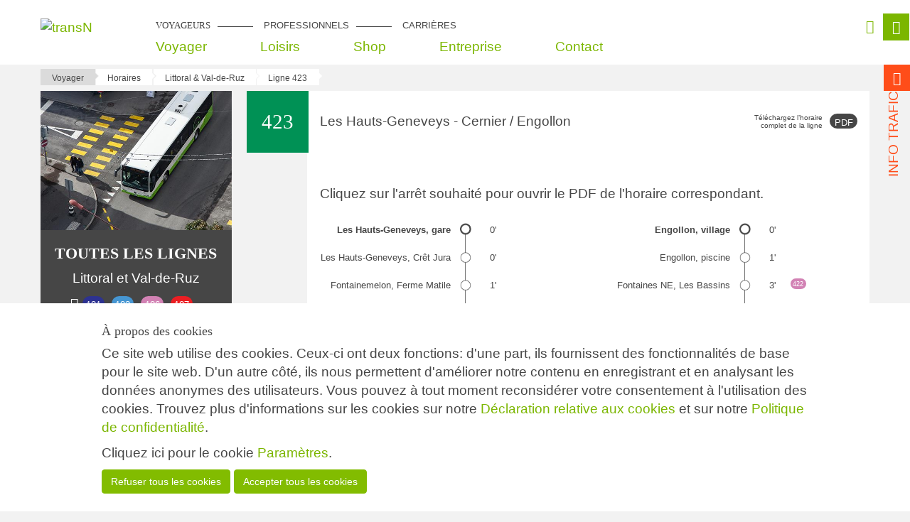

--- FILE ---
content_type: text/html; charset=utf-8
request_url: https://www.transn.ch/423/
body_size: 14956
content:
<!DOCTYPE html> <!--[if lt IE 7]>      <html class="no-js lt-ie9 lt-ie8 lt-ie7"> <![endif]--><!--[if IE 7]>         <html class="no-js lt-ie9 lt-ie8"> <![endif]--><!--[if IE 8]>         <html class="no-js lt-ie9"> <![endif]--><!--[if gt IE 8]><!--><html class="no-js"> <!--<![endif]--><html lang="fr"> <head prefix="og: http://ogp.me/ns#"> <meta http-equiv="Content-Type" content="text/html; charset=utf-8"> <!--
	°
	  #################################################################
	  #                                                               #
	  #  Website development by VECTOR communication - www.vector.ch  #
	  #                                                               #
	  #  VECTOR communication: créateur de solutions depuis 1996      #
	  #                                                               #
	  #################################################################

	This website is powered by TYPO3 - inspiring people to share!
	TYPO3 is a free open source Content Management Framework initially created by Kasper Skaarhoj and licensed under GNU/GPL.
	TYPO3 is copyright 1998-2019 of Kasper Skaarhoj. Extensions are copyright of their respective owners.
	Information and contribution at https://typo3.org/
--><base href="https://www.transn.ch/"> <meta name="generator" content="TYPO3 CMS"> <meta name="description" content="TransN SA - Transports publics neuchâtelois. transN SA - Transports publics neuchâtelois. Ligne 423"> <meta name="author" content="TransN SA - Transports publics neuchâtelois, La Chaux-de-Fonds - Neuchâtel"> <meta name="revisit" content="5"> <meta name="copyright" content="TransN SA - Transports publics neuchâtelois, La Chaux-de-Fonds - Neuchâtel (www.transn.ch)"> <meta name="viewport" content="width=device-width, initial-scale=1"> <meta name="distribution" content="global"> <meta name="rating" content="general"> <meta name="revisit-after" content="5"> <meta name="google" content="notranslate"> <meta name="apple-mobile-web-app-capable" content="no"> <meta name="compatible" content="IE=edge,chrome=1"> <meta name="robots" content="all"> <meta name="keywords" content="transn, transport, public, neuchatel, la chaux-de-fonds, neuchatel, suisse, transn, transport, public, neuchatel, la chaux-de-fonds, neuchatel, suisse, Ligne 423"> <link rel="stylesheet" type="text/css" href="https://www.transn.ch/typo3temp/assets/compressed/f302e8d3e1-ad66b0d47a49ceb52e435f8a18c3da50.css?1750939981" media="all"> <link rel="stylesheet" type="text/css" href="https://www.transn.ch/typo3temp/assets/compressed/merged-c3b34cd04dbd20c3a51d86ccd60bade7-1f90e40a184787736891da9afa40d160.css?1769166559" media="all"> <link rel="stylesheet" type="text/css" href="https://www.transn.ch/typo3temp/assets/compressed/merged-a987787f57ede8fa136d8f7b608ef03d-0fa950fc3a809fe629954e4c88d31bfb.css?1750939947" media="screen"> <script src="https://www.transn.ch/typo3temp/assets/compressed/merged-4627a775924374d10bf6ad212e35fa31-a75d25dcdb29829a69e5516bd63a5c5e.js?1750939947" type="text/javascript"></script><script src="https://www.transn.ch/typo3temp/assets/compressed/merged-1f544ed360896714591d56ca217b58c7-ba6f2284b339ab939e21c8974dc0d856.js?1750939981" type="text/javascript"></script><title>Ligne 423&nbsp;- transN - Notre force, votre réseau. Transports publics neuchâtelois SA, Neuchâtel, La Chaux-de-Fonds, Le Locle, Suisse </title> <meta name="apple-mobile-web-app-title" content="transN"> <link rel="shortcut icon" href="//www.transn.ch/favicon.ico" /> <link rel="apple-touch-icon" href="https://www.transn.ch/fileadmin/default/mobile/apple-touch-icon.png" /> <link rel="icon" href="//www.transn.ch/favicon.ico" type="image/jpeg" /> <meta name="msapplication-TileImage" content="/logowin8pin.png" /> <meta name="msapplication-TileColor" content="#ffffff" /> <meta name="application-name" content="transN" /> <meta name="robots" content="index,follow,archive" /> <meta property="og:image" content="//www.transn.ch/fileadmin/transn/fond/fond-header-hp.jpg"> <meta property="og:image" content="//www.transn.ch/fileadmin/transn/fond/fond-header-contact.jpg"> <meta property="og:image" content="//www.transn.ch/fileadmin/transn/fond/fond-header-portrait.jpg"> <!-- Google Tag Manager (added 02.10.20, vc) --><script>(function(w,d,s,l,i){w[l]=w[l]||[];w[l].push({'gtm.start':
new Date().getTime(),event:'gtm.js'});var f=d.getElementsByTagName(s)[0],
j=d.createElement(s),dl=l!='dataLayer'?'&l='+l:'';j.async=true;j.src=
'https://www.googletagmanager.com/gtm.js?id='+i+dl;f.parentNode.insertBefore(j,f);
})(window,document,'script','dataLayer','GTM-M4XZCQP');</script><!-- End Google Tag Manager --><div id="debug" style="display:none;"></div> <!--[if lt IE 9]>
<script src="typo3conf/site_builder/Resources/Public/JavaScript/respond.min.js"></script>
<![endif]--></head> <body id="page-787"> <!-- Google Tag Manager (noscript) --><noscript><iframe src="https://www.googletagmanager.com/ns.html?id=GTM-M4XZCQP"height="0" width="0" style="display:none;visibility:hidden"></iframe></noscript> <!-- End Google Tag Manager (noscript) --><header id="header-top" class="header-top"> <!-- Barre de navigation principal & logo --><div id="header-left"> <div class="logo-top"> <div id="logo-top"> <a href="/"><img src="https://www.transn.ch/typo3conf/ext/site_builder/Resources/Public/Images/logo-transn@2x.png" width="388" height="137" alt="transN" /></a> </div> </div> <div id="nav-container"> <div id="menu-top-domain"> <ul class="menu clearfix"><li id="menu_708" class="active"><a href="https://www.transn.ch/" class="active">Voyageurs</a></li><li id="menu_861"><a href="https://www.transn.ch/professionnels/">Professionnels</a></li><li id="menu_862"><a href="https://www.transn.ch/carrieres/">Carrières</a></li></ul> </div> <nav> <div id="menu-top"> <ul><li class="parent"><a href="https://www.transn.ch/littoral-val-de-ruz/">Voyager</a><div class="dropdown"><div class="gridWrap frame-default frame-layout-0" id="c3277"><h100>Menu wrapper</h100><div class="row menu-voyager"><div class="col col-sm-12 col-md-9 "><div class="gridWrap frame-default frame-layout-0" id="c3281"><h1></h1><div class="row "><div class="col col-sm-12 col-md-3 "> <div id="c3279" class="frame frame-default frame-type-text frame-layout-0"><header><h5 class=""><a href="https://www.transn.ch/voyageurs/voyager/horaires/">Horaires</a></h5></header><ul><li><a href="https://www.transn.ch/littoral-val-de-ruz/">Littoral &amp; Val-de-Ruz</a></li><li><a href="https://www.transn.ch/voyageurs/voyager/horaires/montagnes-val-de-travers/">Montagnes &amp; Val-de-Travers</a></li><li><a href="https://www.transn.ch/voyageurs/voyager/horaires/connexions-de-nuit/">Connexions de nuit</a></li><li><a href="https://www.transn.ch/voyageurs/voyager/horaires/horaires-ecoliers/">Horaires écoliers</a></li><li><a href="https://www.transn.ch/changementdhoraire/">Changement d'horaire</a></li><li><a href="https://www.transn.ch/voyageurs/voyager/horaires/calculateur-itineraire/">Calculateur d'itinéraire</a></li><li><a href="https://www.transn.ch/voyageurs/voyager/horaires/comparateur-de-mobilite/">Comparateur de mobilité</a></li></ul></div> <div id="c3280" class="frame frame-default frame-type-text frame-layout-0"><header><h5 class=""><a href="https://www.transn.ch/voyageurs/voyager/info-voyageurs/">Infos Voyageurs</a></h5></header><ul><li><a href="https://www.transn.ch/plans/">Plans</a></li><li><a href="https://www.transn.ch/voyageurs/voyager/info-voyageurs/info-trafic/">Info trafic</a></li><li><a href="https://www.transn.ch/voyageurs/voyager/info-voyageurs/app-transn/">App transN</a></li></ul></div> </div><div class="col col-sm-12 col-md-3 "> <div id="c3278" class="frame frame-default frame-type-text frame-layout-0"><header><h5 class=""><a href="https://www.transn.ch/voyageurs/voyager/billets-et-abos/">Billets</a></h5></header><ul><li><a href="https://www.transn.ch/voyageurs/voyager/billets-et-abos/billets-onde-verte/">Billets ONDE VERTE</a></li><li><a href="https://www.transn.ch/groupes/">Réservation et billets de groupe</a></li><li><a href="https://www.transn.ch/voyageurs/voyager/billets-et-abos/abos-et-billets-speciaux/">Abos et billets spéciaux</a></li><li><a href="https://www.transn.ch/voyageurs/voyager/billets-et-abos/fairtiq/">FAIRTIQ</a></li><li><a href="https://www.transn.ch/sms/">Billet SMS</a></li><li><a href="https://www.transn.ch/voyageurs/voyager/billets-et-abos/neuchatel-tourist-card/">Neuchâtel Tourist Card</a></li></ul></div> <div id="c11001" class="frame frame-default frame-type-text frame-layout-0"><header><h5 class=""><a href="https://www.transn.ch/voyageurs/voyager/billets-et-abos/systeme-de-zones-onde-verte/">Zones ONDE VERTE</a></h5></header><ul><li><a href="https://www.transn.ch/voyageurs/voyager/billets-et-abos/systeme-de-zones-onde-verte/">Système de zones</a></li></ul></div> </div><div class="col col-sm-12 col-md-3 "> <div id="c11000" class="frame frame-default frame-type-text frame-layout-0"><header><h5 class=""><a href="https://www.transn.ch/voyageurs/voyager/billets-et-abos/">Abos</a></h5></header><ul><li><a href="https://www.transn.ch/voyageurs/voyager/billets-et-abos/abos-onde-verte/">Abos ONDE VERTE</a></li><li><a href="https://www.transn.ch/voyageurs/voyager/billets-et-abos/abos-transfrontaliers/">Abos transfrontaliers</a></li><li><a href="https://www.transn.ch/voyageurs/voyager/billets-et-abos/abos-et-billets-speciaux/">Abos et billets spéciaux</a></li><li><a href="https://www.transn.ch/voyageurs/voyager/billets-et-abos/cartes-junior-et-enfant-accompagne/">Carte junior et enfant accompagné</a></li></ul></div> </div><div class="col col-sm-12 col-md-3 "> <div id="c3501" class="frame frame-default frame-type-text frame-layout-0"><header><h5 class=""><a href="https://www.transn.ch/voyageurs/voyager/services-de-mobilite/">Services de mobilité</a></h5></header><ul><li><a href="https://www.transn.ch/voyageurs/voyager/services-de-mobilite/park-and-ride/">Park and ride</a></li><li><a href="https://www.transn.ch/voyageurs/voyager/services-de-mobilite/velos-en-libre-service/">Vélos en libre-service</a></li><li><a href="https://www.transn.ch/voyageurs/voyager/services-de-mobilite/navettes-pour-manifestations/">Navettes pour manifestations</a></li><li><a href="https://www.transn.ch/voyageurs/voyager/services-de-mobilite/courses-decoles/">Courses d'écoles</a></li></ul></div> <div id="c3502" class="frame frame-default frame-type-text frame-layout-0"><header><h5 class=""><a href="https://www.transn.ch/voyageurs/voyager/trucs-et-astuces/">Trucs et astuces</a></h5></header><ul><li><a href="https://www.transn.ch/voyageurs/voyager/trucs-et-astuces/type-de-voyageur/">Type de voyageur</a></li><li><a href="https://www.transn.ch/voyageurs/voyager/trucs-et-astuces/voyager-accompagne/">Voyager accompagné</a></li><li><a href="https://www.transn.ch/voyager-avec-un-handicap/">Voyager avec un handicap</a></li><li><a href="https://www.transn.ch/voyager-en-regle/">Voyager en règle</a></li><li><a href="https://www.transn.ch/voyageurs/voyager/trucs-et-astuces/commande-horaire-imprime/?no_cache=1">Impression d'horaire</a></li><li><a href="https://www.transn.ch/voyageurs/voyager/trucs-et-astuces/faq/">FAQ</a></li></ul></div> </div></div></div></div><div class="col d-sm-none col-md-3 menu-teaser"> <div id="c3288" class="frame frame-default frame-type-text frame-layout-0"><header><h3 class=""> Le saviez-vous </h3></header><p>Le site transN vous présente les horaires planifiés et l'app transN vous donne les horaires en temps réel.</p></div> </div></div></div></div></li><li class="parent"><a href="https://www.transn.ch/voyageurs/loisirs/page-loisirs/">Loisirs</a><div class="dropdown"></div></li><li class="parent"><a href="https://ticketshop.transn.ch">Shop</a><div class="dropdown"></div></li><li class="parent"><a href="https://www.transn.ch/voyageurs/entreprise/portrait/organisation/">Entreprise</a><div class="dropdown"><div class="gridWrap frame-default frame-layout-0" id="c3447"><h100>Menu wrapper</h100><div class="row menu-loisirs"><div class="col col-sm-12 col-md-9 "><div class="gridWrap frame-default frame-layout-0" id="c3445"><h1></h1><div class="row "><div class="col col-sm-12 col-md-3 "> <div id="c3443" class="frame frame-default frame-type-text frame-layout-0"><header><h5 class=""><a href="https://www.transn.ch/voyageurs/entreprise/flash-info/">Flash info</a></h5></header></div> </div><div class="col col-sm-12 col-md-3 "> <div id="c3444" class="frame frame-default frame-type-text frame-layout-0"><header><h5 class=""><a href="https://www.transn.ch/voyageurs/entreprise/portrait/organisation/">Portrait</a></h5></header><ul><li><a href="https://www.transn.ch/voyageurs/entreprise/portrait/organisation/">Organisation</a></li><li><a href="https://www.transn.ch/voyageurs/entreprise/portrait/historique/">Flotte de véhicules</a></li><li><a href="https://www.transn.ch/projets/">Projets</a></li></ul></div> </div><div class="col col-sm-12 col-md-3 "> <div id="c4724" class="frame frame-default frame-type-text frame-layout-0"><header><h5 class=""><a href="https://www.transn.ch/voyageurs/entreprise/securite-et-qualite/">Sécurité et qualité</a></h5></header><ul><li><a href="https://www.transn.ch/securite/">Sécurité</a></li><li><a href="https://www.transn.ch/voyageurs/entreprise/securite-et-qualite/qualite/">Qualité</a></li><li><a href="https://www.transn.ch/respect/">Respect</a></li></ul></div> </div><div class="col col-sm-12 col-md-3 "> <div id="c5324" class="frame frame-default frame-type-text frame-layout-0"><header><h5 class=""><a href="https://www.transn.ch/voyageurs/entreprise/medias/">Médias</a></h5></header></div> </div></div></div></div><div class="col d-sm-none col-md-3 menu-teaser"> <div id="c3446" class="frame frame-default frame-type-text frame-layout-0"><header><h3 class=""> Le saviez-vous </h3></header><p>592&nbsp;collaborateurs·trices, apprentis·es et auxiliaires de conduite&nbsp;assurent un service de qualité&nbsp;toute l'année et à travers tout le canton.</p></div> </div></div></div></div></li><li class="parent"><a href="https://www.transn.ch/adresses/">Contact</a><div class="dropdown"><div class="gridWrap frame-default frame-layout-0" id="c3687"><h100>Menu wrapper</h100><div class="row menu-loisirs"><div class="col col-sm-12 col-md-9 "><div class="gridWrap frame-default frame-layout-0" id="c3685"><h1></h1><div class="row "><div class="col col-sm-12 col-md-3 "> <div id="c3683" class="frame frame-default frame-type-text frame-layout-0"><header><h5 class=""><a href="https://www.transn.ch/voyageurs/contact/">Adresses</a></h5></header></div> </div><div class="col col-sm-12 col-md-3 "> <div id="c3684" class="frame frame-default frame-type-text frame-layout-0"><header><h5 class=""><a href="https://www.transn.ch/serviceclients/">Service clients</a></h5></header></div> </div><div class="col d-sm-none col-md-3 "></div><div class="col d-sm-none col-md-3 "></div></div></div></div><div class="col d-sm-none col-md-3 menu-teaser"> <div id="c3686" class="frame frame-default frame-type-text frame-layout-0"><header><h3 class=""> Le saviez-vous </h3></header><p>Le bureau commercial de la Place Pury renseigne et récolte les objets trouvés du Littoral Neuchâtelois.</p></div> </div></div></div></div></li></ul> </div> </nav> </div> </div> <!-- header-left --><div id="header-right"> <table border="0" cellpadding="0" cellspacing="0"> <tr> <td valign="middle"> <div id="logout"></div> </td> <td valign="middle"> <div id="searchbox-zone"> <div class="table"> <div id="ovsearchbox"> <div id="c5637" class="frame frame-default frame-type-list frame-layout-0"> <div class="tx-indexedsearch-searchbox"> <form method="post" id="tx_indexedsearch" action="https://www.transn.ch/recherche/?tx_indexedsearch_pi2%5Baction%5D=search&amp;tx_indexedsearch_pi2%5Bcontroller%5D=Search&amp;cHash=2d38fbb694e7e5ad48f25cf54c813912"> <div> <input type="hidden" name="tx_indexedsearch_pi2[__referrer][@extension]" value="IndexedSearch" /> <input type="hidden" name="tx_indexedsearch_pi2[__referrer][@vendor]" value="TYPO3\CMS" /> <input type="hidden" name="tx_indexedsearch_pi2[__referrer][@controller]" value="Search" /> <input type="hidden" name="tx_indexedsearch_pi2[__referrer][@action]" value="form" /> <input type="hidden" name="tx_indexedsearch_pi2[__referrer][arguments]" value="YTowOnt92bf4f0ad6906175724928bc1959fa82a6a61d7d7" /> <input type="hidden" name="tx_indexedsearch_pi2[__referrer][@request]" value="a:4:{s:10:&quot;@extension&quot;;s:13:&quot;IndexedSearch&quot;;s:11:&quot;@controller&quot;;s:6:&quot;Search&quot;;s:7:&quot;@action&quot;;s:4:&quot;form&quot;;s:7:&quot;@vendor&quot;;s:9:&quot;TYPO3\CMS&quot;;}0e6842bbb539785f10a93770dbc29d4aab62036c" /> <input type="hidden" name="tx_indexedsearch_pi2[__trustedProperties]" value="a:1:{s:6:&quot;search&quot;;a:15:{s:9:&quot;_sections&quot;;i:1;s:13:&quot;_freeIndexUid&quot;;i:1;s:7:&quot;pointer&quot;;i:1;s:3:&quot;ext&quot;;i:1;s:10:&quot;searchType&quot;;i:1;s:14:&quot;defaultOperand&quot;;i:1;s:9:&quot;mediaType&quot;;i:1;s:9:&quot;sortOrder&quot;;i:1;s:5:&quot;group&quot;;i:1;s:11:&quot;languageUid&quot;;i:1;s:4:&quot;desc&quot;;i:1;s:15:&quot;numberOfResults&quot;;i:1;s:14:&quot;extendedSearch&quot;;i:1;s:5:&quot;sword&quot;;i:1;s:12:&quot;submitButton&quot;;i:1;}}df63064fb79dc359f0b426775f9518c665a0df02" /> </div> <div class="tx-indexedsearch-hidden-fields"> <input type="hidden" name="tx_indexedsearch_pi2[search][_sections]" value="0" /> <input id="tx_indexedsearch_freeIndexUid" type="hidden" name="tx_indexedsearch_pi2[search][_freeIndexUid]" value="_" /> <input id="tx_indexedsearch_pointer" type="hidden" name="tx_indexedsearch_pi2[search][pointer]" value="0" /> <input type="hidden" name="tx_indexedsearch_pi2[search][ext]" value="" /> <input type="hidden" name="tx_indexedsearch_pi2[search][searchType]" value="1" /> <input type="hidden" name="tx_indexedsearch_pi2[search][defaultOperand]" value="0" /> <input type="hidden" name="tx_indexedsearch_pi2[search][mediaType]" value="-1" /> <input type="hidden" name="tx_indexedsearch_pi2[search][sortOrder]" value="rank_flag" /> <input type="hidden" name="tx_indexedsearch_pi2[search][group]" value="" /> <input type="hidden" name="tx_indexedsearch_pi2[search][languageUid]" value="-1" /> <input type="hidden" name="tx_indexedsearch_pi2[search][desc]" value="" /> <input type="hidden" name="tx_indexedsearch_pi2[search][numberOfResults]" value="10" /> <input type="hidden" name="tx_indexedsearch_pi2[search][extendedSearch]" value="" /> </div> <fieldset> <legend>Formulaire de recherche</legend> <div class="tx-indexedsearch-form"> <label for="tx-indexedsearch-searchbox-sword">Recherche de:</label> <input class="tx-indexedsearch-searchbox-sword" id="tx-indexedsearch-searchbox-sword" type="text" name="tx_indexedsearch_pi2[search][sword]" value="" /> </div> <div class="tx-indexedsearch-search-submit"> <input class="tx-indexedsearch-searchbox-button" id="tx-indexedsearch-searchbox-button-submit" type="submit" value="Rechercher" name="tx_indexedsearch_pi2[search][submitButton]" /> </div> </fieldset> </form> </div> </div> </div><a href="#" id="search-btn"><i class="icon-transn-recherche"></i></a> </div> </div> <!--searchbox--></td> <td valign="middle"> <div id="email-zone"> <a href="/voyageurs/contact/" class="email-btn"><i class="icon-transn-email"></i></a> </div> <!--email-zone--></td> <td valign="middle"> <div class="info-trafic-mark"><a class="icon-transn-excla2 info-trafic-btn info-trafic-toggle" href="#"></a></div> </td> <!-- info trafic--><td valign="middle"> <div id="burger"> <div class="pictocontainer"> <svg class="burgerbutton" xmlns="http://www.w3.org/2000/svg" viewBox="0 0 25 25" height="25" width="25"> <g class="nc-icon-wrapper js-transition-icon" data-effect="scale" data-event="click"> <g class="js-transition-icon__state" style=""> <style type="text/css">
										.st0{fill:#7bb600;}
									</style><g id="Groupe_663" transform="translate(-15244 -405.021)"> <rect x="15244.23145" y="408.89899" class="st0" width="24.53809" height="2"></rect> <rect x="15244.23145" y="416.52106" class="st0" width="24.53809" height="2"></rect> <rect x="15244.23145" y="424.1441" class="st0" width="12.26855" height="2"></rect> </g> </g> <g class="js-transition-icon__state" aria-hidden="true" style="display: none;"> <style type="text/css">
										.st0{fill:#7bb600;}
									</style><g id="Groupe_798" transform="translate(-14925.258 -182.953)"> <rect x="14936.75781" y="183.1019" transform="matrix(0.70709 -0.70713 0.70713 0.70709 4237.25342 10620.13574)" class="st0" width="1.99979" height="24.70109"></rect> <rect x="14925.40723" y="194.45303" transform="matrix(0.70711 -0.70711 0.70711 0.70711 4236.96191 10619.83691)" class="st0" width="24.70109" height="1.99979"></rect> </g> </g> </g> <script>
								!function(){"use strict";if(!window.requestAnimationFrame){var a=null;window.requestAnimationFrame=function(t,i){var e=(new Date).getTime();a||(a=e);var s=Math.max(0,16-(e-a)),n=window.setTimeout(function(){t(e+s)},s);return a=e+s,n}}function r(t,i,e,s){return 1&gt;(t/=s/2)?e/2*t*t*t*t+i:-e/2*((t-=2)*t*t*t-2)+i}function e(t){return t?[1,0]:[0,1]}function t(t){this.element=t,this.svg=function t(i){var e=i.parentNode;if("svg"!==e.tagName)e=t(e);return e;}(this.element),this.getSize(),this.states=this.element.querySelectorAll(".js-transition-icon__state"),this.time={start:null,total:200},this.status={interacted:!1,animating:!1},this.animation={effect:this.element.getAttribute("data-effect"),event:this.element.getAttribute("data-event")},this.init()}t.prototype.getSize=function(){var t=this.svg.getAttribute("viewBox");this.size=t?{width:t.split(" ")[2],height:t.split(" ")[3]}:this.svg.getBoundingClientRect()},t.prototype.init=function(){var t=this;this.svg.addEventListener(t.animation.event,function(){t.status.animating||(t.status.animating=!0,window.requestAnimationFrame(t.triggerAnimation.bind(t)))})},t.prototype.triggerAnimation=function(t){var i=this.getProgress(t);this.animateIcon(i),this.checkProgress(i)},t.prototype.getProgress=function(t){return this.time.start||(this.time.start=t),t-this.time.start},t.prototype.checkProgress=function(t){if(this.time.total&gt;t)window.requestAnimationFrame(this.triggerAnimation.bind(this));else{this.status={interacted:!this.status.interacted,animating:!1},this.time.start=null;var i=e(this.status.interacted);this.states[i[0]].removeAttribute("aria-hidden"),this.states[i[1]].setAttribute("aria-hidden","true")}},t.prototype.animateIcon=function(t){if(t&gt;this.time.total){t=this.time.total;}if(0&gt;t){t=0;};var i=e(this.status.interacted);this.states[i[0]].style.display=t&gt;this.time.total/2?"none":"block",this.states[i[1]].style.display=t&gt;this.time.total/2?"block":"none","scale"==this.animation.effect?this.scaleIcon(t,i[0],i[1]):this.rotateIcon(t,i[0],i[1])},t.prototype.scaleIcon=function(t,i,e){var s=r(Math.min(t,this.time.total/2),1,-.2,this.time.total/2).toFixed(2),n=r(Math.max(t-this.time.total/2,0),.2,-.2,this.time.total/2).toFixed(2);this.states[i].setAttribute("transform","translate("+this.size.width*(1-s)/2+" "+this.size.height*(1-s)/2+") scale("+s+")"),this.states[e].setAttribute("transform","translate("+this.size.width*n/2+" "+this.size.height*n/2+") scale("+(1-n)+")")},t.prototype.rotateIcon=function(t,i,e){var s=r(t,0,180,this.time.total).toFixed(2);this.states[i].setAttribute("transform","rotate(-"+s+" "+this.size.width/2+" "+this.size.height/2+")"),this.states[e].setAttribute("transform","rotate("+(180-s)+" "+this.size.width/2+" "+this.size.height/2+")")};var i=document.querySelectorAll(".js-transition-icon");if(i)for(var s=0;i.length&gt;s;s++)new t(i[s])}();
							</script></svg> </div> </div> </td> </tr> </table> </div> <!-- header right --><div id="searchbox-zone-mobile"> <div id="ovsearchbox"> <div id="c5637" class="frame frame-default frame-type-list frame-layout-0"> <div class="tx-indexedsearch-searchbox"> <form method="post" id="tx_indexedsearch" action="https://www.transn.ch/recherche/?tx_indexedsearch_pi2%5Baction%5D=search&amp;tx_indexedsearch_pi2%5Bcontroller%5D=Search&amp;cHash=2d38fbb694e7e5ad48f25cf54c813912"> <div> <input type="hidden" name="tx_indexedsearch_pi2[__referrer][@extension]" value="IndexedSearch" /> <input type="hidden" name="tx_indexedsearch_pi2[__referrer][@vendor]" value="TYPO3\CMS" /> <input type="hidden" name="tx_indexedsearch_pi2[__referrer][@controller]" value="Search" /> <input type="hidden" name="tx_indexedsearch_pi2[__referrer][@action]" value="form" /> <input type="hidden" name="tx_indexedsearch_pi2[__referrer][arguments]" value="YTowOnt92bf4f0ad6906175724928bc1959fa82a6a61d7d7" /> <input type="hidden" name="tx_indexedsearch_pi2[__referrer][@request]" value="a:4:{s:10:&quot;@extension&quot;;s:13:&quot;IndexedSearch&quot;;s:11:&quot;@controller&quot;;s:6:&quot;Search&quot;;s:7:&quot;@action&quot;;s:4:&quot;form&quot;;s:7:&quot;@vendor&quot;;s:9:&quot;TYPO3\CMS&quot;;}0e6842bbb539785f10a93770dbc29d4aab62036c" /> <input type="hidden" name="tx_indexedsearch_pi2[__trustedProperties]" value="a:1:{s:6:&quot;search&quot;;a:15:{s:9:&quot;_sections&quot;;i:1;s:13:&quot;_freeIndexUid&quot;;i:1;s:7:&quot;pointer&quot;;i:1;s:3:&quot;ext&quot;;i:1;s:10:&quot;searchType&quot;;i:1;s:14:&quot;defaultOperand&quot;;i:1;s:9:&quot;mediaType&quot;;i:1;s:9:&quot;sortOrder&quot;;i:1;s:5:&quot;group&quot;;i:1;s:11:&quot;languageUid&quot;;i:1;s:4:&quot;desc&quot;;i:1;s:15:&quot;numberOfResults&quot;;i:1;s:14:&quot;extendedSearch&quot;;i:1;s:5:&quot;sword&quot;;i:1;s:12:&quot;submitButton&quot;;i:1;}}df63064fb79dc359f0b426775f9518c665a0df02" /> </div> <div class="tx-indexedsearch-hidden-fields"> <input type="hidden" name="tx_indexedsearch_pi2[search][_sections]" value="0" /> <input id="tx_indexedsearch_freeIndexUid" type="hidden" name="tx_indexedsearch_pi2[search][_freeIndexUid]" value="_" /> <input id="tx_indexedsearch_pointer" type="hidden" name="tx_indexedsearch_pi2[search][pointer]" value="0" /> <input type="hidden" name="tx_indexedsearch_pi2[search][ext]" value="" /> <input type="hidden" name="tx_indexedsearch_pi2[search][searchType]" value="1" /> <input type="hidden" name="tx_indexedsearch_pi2[search][defaultOperand]" value="0" /> <input type="hidden" name="tx_indexedsearch_pi2[search][mediaType]" value="-1" /> <input type="hidden" name="tx_indexedsearch_pi2[search][sortOrder]" value="rank_flag" /> <input type="hidden" name="tx_indexedsearch_pi2[search][group]" value="" /> <input type="hidden" name="tx_indexedsearch_pi2[search][languageUid]" value="-1" /> <input type="hidden" name="tx_indexedsearch_pi2[search][desc]" value="" /> <input type="hidden" name="tx_indexedsearch_pi2[search][numberOfResults]" value="10" /> <input type="hidden" name="tx_indexedsearch_pi2[search][extendedSearch]" value="" /> </div> <fieldset> <legend>Formulaire de recherche</legend> <div class="tx-indexedsearch-form"> <label for="tx-indexedsearch-searchbox-sword">Recherche de:</label> <input class="tx-indexedsearch-searchbox-sword" id="tx-indexedsearch-searchbox-sword" type="text" name="tx_indexedsearch_pi2[search][sword]" value="" /> </div> <div class="tx-indexedsearch-search-submit"> <input class="tx-indexedsearch-searchbox-button" id="tx-indexedsearch-searchbox-button-submit" type="submit" value="Rechercher" name="tx_indexedsearch_pi2[search][submitButton]" /> </div> </fieldset> </form> </div> </div> </div> </div> <!--searchbox--></header> <div class="content-container main-wrapper"> <!-- breadcrumb --><div id="breadcrumb" class="wrapper-outer hidden-xs"> <div class="container" id="crumbs"> <ul class="_breadcrumb_"><li class="first"><a href="https://www.transn.ch/littoral-val-de-ruz/">Voyager</a></li><li><a href="https://www.transn.ch/littoral-val-de-ruz/">Horaires</a></li><li><a href="https://www.transn.ch/littoral-val-de-ruz/">Littoral &amp; Val-de-Ruz</a></li><li><a href="https://www.transn.ch/423/">Ligne 423</a></li></ul> </div> <div id="info-trafic-btn"> <a href="#" class="info-trafic-btn info-trafic-toggle"><i class="icon-transn-excla2"></i></a> </div> </div> <!-- contenu --><!--TYPO3SEARCH_begin--><section id="content" class="content"> <div class="gridWrap frame-default frame-layout-0" id="c4081"><h100>Selection et détail ligne</h100><div class="row detail-ligne"><div class="col col-md-9 col-md-push-3 collier-perle"> <div id="c4079" class="frame frame-default frame-type-typoscriptcode_content frame-layout-0"><div class="display-line-info current-display-line" id="display-line-423"> <div class="row line-info-header-mobile top-row visible-xs"> <div class="col col-xs-12"> <table class="tbl-line-no tbl-line-no-423"> <tr valign="middle"> <td align="center"">423</td> </tr> </table> <table class="tbl-change-dir line-no-423"> <tr valign="middle"> <td><a href="#" class="reverse-dir-link mobile"><em class="icon-transn-reversev"></em></a></td> <td align="left" class="reverse-dir-info">Changer<br />la direction</td> </tr> </table> </div> </div> <div class="row line-info-header-mobile visible-xs"> <div class="col col-xs-12"> <table class="tbl-line-title"> <tr valign="middle"> <td class="line-info-header-title">Les Hauts-Geneveys - Cernier / Engollon</td> <!---- CB - 2020-07.06 ----><td class="line-info-header-title" style="display: none;">Engollon / Cernier - Les Hauts-Geneveys</td> <!---- /CB - 2020-07.06 ----></tr> </table> </div> </div> <div class="row line-info-header-desktop hidden-xs"> <div class="col col-sm-7"> <table> <tr valign="middle"> <td class="line-info-header-title">Les Hauts-Geneveys - Cernier / Engollon</td> <!---- CB - 2020-07.06 ----><td class="line-info-header-title" style="display: none;">Engollon / Cernier - Les Hauts-Geneveys</td> <!---- /CB - 2020-07.06 ----></tr> </table> </div> <div class="col col-sm-5 align-right"> <table align="right"> <tr valign="middle"> <td class="header-info-trafic-mark not-visible"><div class="info-trafic-sommaire-mark hidden"><em class="icon-transn-excla2"></em></div></td> <td class="pdf-download-info">Téléchargez l’horaire<br />complet de la ligne</td> <td><a href="/fileadmin/transn/horaire_2026/423/transN-VDR-423-complet.pdf?1763741845" class="pdf-download-link">pdf</a></td> <td><a href="#" class="line-collapse-link hidden"></a></td> </tr> </table> </div> </div> <div class="line-toggle-content "> <br / class="hidden-xs"> <div class="row info-trafic-list"> <div class="col col-xs-12"></div> </div> <div class="row ligne-info-pdf"> <div class="col col-xs-12">Cliquez sur l'arrêt souhaité pour ouvrir le PDF de l'horaire correspondant.</div> </div> <div class="row line-def-container"> <div class="change-dir-md hidden-xs"> <table class="tbl-change-dir"> <tr valign="middle"> <td><span class="reverse-dir-link-container"><a href="#" class="reverse-dir-link"><em class="icon-transn-reversev"></em></a></span></td> <td align="left" class="reverse-dir-info">Changer<br />la direction</td> </tr> </table> </div> <div class="col col-lg-6 col-md-12 colier-perle active"><div class="timeline"><table><tr valign="middle"><td class="stopname"><a href='/fileadmin/transn/horaire_2026/423/transN-VDR-Les_Hauts-Geneveys__gare-423-725-1.pdf?1763741842' target='_blank' class=' headline'>Les Hauts-Geneveys, gare</a></td> <td class="mainline"><img src="/fileadmin/interface_2026/timeline/start.png"></td> <td class="minute ">0'</td> <td class="corresp"></td></tr><tr valign="middle"><td class="stopname"><a href='/fileadmin/transn/horaire_2026/423/transN-VDR-Les_Hauts-Geneveys__Cret_Jura-423-726-1.pdf?1763741842' target='_blank' class=' '>Les Hauts-Geneveys, Crêt Jura</a></td> <td class="mainline"><img src="/fileadmin/interface_2026/timeline/stop.png"></td> <td class="minute ">0'</td> <td class="corresp"></td></tr><tr valign="middle"><td class="stopname"><a href='/fileadmin/transn/horaire_2026/423/transN-VDR-Fontainemelon__Ferme_Matile-423-727-1.pdf?1763741842' target='_blank' class=' '>Fontainemelon, Ferme Matile</a></td> <td class="mainline"><img src="/fileadmin/interface_2026/timeline/stop.png"></td> <td class="minute ">1'</td> <td class="corresp"></td></tr><tr valign="middle"><td class="stopname"><a href='/fileadmin/transn/horaire_2026/423/transN-VDR-Fontainemelon__college-423-728-1.pdf?1763741842' target='_blank' class=' '>Fontainemelon, collège</a></td> <td class="mainline"><img src="/fileadmin/interface_2026/timeline/stop.png"></td> <td class="minute ">2'</td> <td class="corresp"></td></tr><tr valign="middle"><td class="stopname"><a href='/fileadmin/transn/horaire_2026/423/transN-VDR-Fontainemelon__centre-423-729-1.pdf?1763741842' target='_blank' class=' '>Fontainemelon, centre</a></td> <td class="mainline"><img src="/fileadmin/interface_2026/timeline/stop.png"></td> <td class="minute ">3'</td> <td class="corresp"></td></tr><tr valign="middle"><td class="stopname"><a href='/fileadmin/transn/horaire_2026/423/transN-VDR-Fontainemelon__Sous_la_Lisiere-423-730-1.pdf?1763741842' target='_blank' class=' '>Fontainemelon, Sous la Lisière</a></td> <td class="mainline"><img src="/fileadmin/interface_2026/timeline/stop.png"></td> <td class="minute ">4'</td> <td class="corresp"></td></tr><tr valign="middle"><td class="stopname"><a href='/fileadmin/transn/horaire_2026/423/transN-VDR-Cernier__centre-423-4252-1.pdf?1763741842' target='_blank' class=' '>Cernier, centre</a></td> <td class="mainline"><img src="/fileadmin/interface_2026/timeline/stop.png"></td> <td class="minute ">5'</td> <td class="corresp"><a href="#" class="ligne fancyboxcorr" data-fancybox data-type="iframe" data-src="/fileadmin/interface_2026/select_trn_correspondance.php?s=4252&l=423&rnd=25913087" ad-s="4252" ad-l="423" title="Correspondance ligne 421" style="color:#fff;background:#d7e141;">421</a> <a href="#" class="ligne fancyboxcorr" data-fancybox data-type="iframe" data-src="/fileadmin/interface_2026/select_trn_correspondance.php?s=4252&l=423&rnd=161276568" ad-s="4252" ad-l="423" title="Correspondance ligne 422" style="color:#fff;background:#d282b4;">422</a> </td></tr><tr valign="middle"><td class="stopname"><a href='/fileadmin/transn/horaire_2026/423/transN-VDR-Fontaines_NE__Le_Pave-423-713-1.pdf?1763741842' target='_blank' class=' '>Fontaines NE, Le Pavé</a></td> <td class="mainline"><img src="/fileadmin/interface_2026/timeline/stop.png"></td> <td class="minute ">13'</td> <td class="corresp"><a href="#" class="ligne fancyboxcorr" data-fancybox data-type="iframe" data-src="/fileadmin/interface_2026/select_trn_correspondance.php?s=713&l=423&rnd=688124592" ad-s="713" ad-l="423" title="Correspondance ligne 422" style="color:#fff;background:#d282b4;">422</a> </td></tr><tr valign="middle"><td class="stopname"><a href='/fileadmin/transn/horaire_2026/423/transN-VDR-Engollon__village-423-738-2.pdf?1763741842' target='_blank' class=' headline'>Engollon, village</a></td> <td class="mainline"><img src="/fileadmin/interface_2026/timeline/terminus.png"></td> <td class="minute ">15'</td> <td class="corresp"></td></tr></table></div></div> <div class="col col-lg-6 col-md-12 colier-perle"><div class="timeline"><table><tr valign="middle"><td class="stopname"><a href='/fileadmin/transn/horaire_2026/423/transN-VDR-Engollon__village-423-738-2.pdf?1763741842' target='_blank' class=' headline'>Engollon, village</a></td> <td class="mainline"><img src="/fileadmin/interface_2026/timeline/start.png"></td> <td class="minute ">0'</td> <td class="corresp"></td></tr><tr valign="middle"><td class="stopname"><a href='/fileadmin/transn/horaire_2026/423/transN-VDR-Engollon__piscine-423-737-2.pdf?1763741842' target='_blank' class=' '>Engollon, piscine</a></td> <td class="mainline"><img src="/fileadmin/interface_2026/timeline/stop.png"></td> <td class="minute ">1'</td> <td class="corresp"></td></tr><tr valign="middle"><td class="stopname"><a href='/fileadmin/transn/horaire_2026/423/transN-VDR-Fontaines_NE__Les_Bassins-423-721-2.pdf?1763741842' target='_blank' class=' '>Fontaines NE, Les Bassins</a></td> <td class="mainline"><img src="/fileadmin/interface_2026/timeline/stop.png"></td> <td class="minute ">3'</td> <td class="corresp"><a href="#" class="ligne fancyboxcorr" data-fancybox data-type="iframe" data-src="/fileadmin/interface_2026/select_trn_correspondance.php?s=721&l=423&rnd=521441245" ad-s="721" ad-l="423" title="Correspondance ligne 422" style="color:#fff;background:#d282b4;">422</a> </td></tr><tr valign="middle"><td class="stopname"><a href='/fileadmin/transn/horaire_2026/423/transN-VDR-Cernier__centre-423-4252-2.pdf?1763741842' target='_blank' class=' '>Cernier, centre</a></td> <td class="mainline"><img src="/fileadmin/interface_2026/timeline/stop.png"></td> <td class="minute ">5'</td> <td class="corresp"><a href="#" class="ligne fancyboxcorr" data-fancybox data-type="iframe" data-src="/fileadmin/interface_2026/select_trn_correspondance.php?s=4252&l=423&rnd=2085496147" ad-s="4252" ad-l="423" title="Correspondance ligne 421" style="color:#fff;background:#d7e141;">421</a> <a href="#" class="ligne fancyboxcorr" data-fancybox data-type="iframe" data-src="/fileadmin/interface_2026/select_trn_correspondance.php?s=4252&l=423&rnd=760743873" ad-s="4252" ad-l="423" title="Correspondance ligne 422" style="color:#fff;background:#d282b4;">422</a> </td></tr><tr valign="middle"><td class="stopname"><a href='/fileadmin/transn/horaire_2026/423/transN-VDR-Fontainemelon__Sous_la_Lisiere-423-730-2.pdf?1763741842' target='_blank' class=' '>Fontainemelon, Sous la Lisière</a></td> <td class="mainline"><img src="/fileadmin/interface_2026/timeline/stop.png"></td> <td class="minute ">10'</td> <td class="corresp"></td></tr><tr valign="middle"><td class="stopname"><a href='/fileadmin/transn/horaire_2026/423/transN-VDR-Fontainemelon__centre-423-729-2.pdf?1763741842' target='_blank' class=' '>Fontainemelon, centre</a></td> <td class="mainline"><img src="/fileadmin/interface_2026/timeline/stop.png"></td> <td class="minute ">11'</td> <td class="corresp"></td></tr><tr valign="middle"><td class="stopname"><a href='/fileadmin/transn/horaire_2026/423/transN-VDR-Fontainemelon__college-423-728-2.pdf?1763741842' target='_blank' class=' '>Fontainemelon, collège</a></td> <td class="mainline"><img src="/fileadmin/interface_2026/timeline/stop.png"></td> <td class="minute ">12'</td> <td class="corresp"></td></tr><tr valign="middle"><td class="stopname"><a href='/fileadmin/transn/horaire_2026/423/transN-VDR-Fontainemelon__Ferme_Matile-423-727-2.pdf?1763741842' target='_blank' class=' '>Fontainemelon, Ferme Matile</a></td> <td class="mainline"><img src="/fileadmin/interface_2026/timeline/stop.png"></td> <td class="minute ">12'</td> <td class="corresp"></td></tr><tr valign="middle"><td class="stopname"><a href='/fileadmin/transn/horaire_2026/423/transN-VDR-Les_Hauts-Geneveys__Cret_Jura-423-726-2.pdf?1763741842' target='_blank' class=' '>Les Hauts-Geneveys, Crêt Jura</a></td> <td class="mainline"><img src="/fileadmin/interface_2026/timeline/stop.png"></td> <td class="minute ">14'</td> <td class="corresp"></td></tr><tr valign="middle"><td class="stopname"><a href='/fileadmin/transn/horaire_2026/423/transN-VDR-Les_Hauts-Geneveys__gare-423-725-1.pdf?1763741842' target='_blank' class=' headline'>Les Hauts-Geneveys, gare</a></td> <td class="mainline"><img src="/fileadmin/interface_2026/timeline/terminus.png"></td> <td class="minute ">15'</td> <td class="corresp"></td></tr></table></div></div> </div> </div> <!-- line-toggle-content--><div class="row collapse-zone-mobile visible-xs"> <div class="col col-xs-12"> <table align=""> <tr valign="middle"> <td class="pdf-download-info">Téléchargez l’horaire<br />complet de la ligne</td> <td class="pdf-download-link-td"><a href="/fileadmin/transn/horaire_2026/423/transN-VDR-423-complet.pdf?1763741845" class="pdf-download-link">pdf</a></td> <td class="header-info-trafic-mark not-visible"><div class="info-trafic-sommaire-mark"><em class="icon-transn-excla2"></em></div></td> <td><a href="#" class="line-collapse-link hidden"></a></td> </tr> </table> </div> </div> </div> <style>
#display-line-423::before{
	background:#009155;
	content:"423";
	color:#ffffff;
}

.line-info-header-mobile table.tbl-line-no-423{
	background:#009155;
	color:#ffffff;
}
</style></div> <div id="c4080" class="frame frame-default frame-type-div frame-layout-11"><hr class="ce-div" /></div> <div id="c4077" class="frame frame-default frame-type-header frame-layout-0 frame-space-after-extra-small"><header><h3 class=""> De nuit, consultez l’horaire : </h3></header></div> <div id="c4076" class="frame frame-default frame-type-typoscriptcode_content frame-layout-0"><div class="display-line-info " id="display-line-153"> <div class="row line-info-header-mobile top-row visible-xs"> <div class="col col-xs-12"> <table class="tbl-line-no tbl-line-no-153"> <tr valign="middle"> <td align="center"">153</td> </tr> </table> <table class="tbl-change-dir line-no-153"> <tr valign="middle"> <td><a href="#" class="reverse-dir-link mobile"><em class="icon-transn-reversev"></em></a></td> <td align="left" class="reverse-dir-info">Changer<br />la direction</td> </tr> </table> </div> </div> <div class="row line-info-header-mobile visible-xs"> <div class="col col-xs-12"> <table class="tbl-line-title"> <tr valign="middle"> <td class="line-info-header-title">Neuchâtel - Val-de-Ruz (Noctambus)</td> <!---- CB - 2020-07.06 ----><td class="line-info-header-title" style="display: none;"></td> <!---- /CB - 2020-07.06 ----></tr> </table> </div> </div> <div class="row line-info-header-desktop hidden-xs"> <div class="col col-sm-7"> <table> <tr valign="middle"> <td class="line-info-header-title">Neuchâtel - Val-de-Ruz (Noctambus)</td> <!---- CB - 2020-07.06 ----><td class="line-info-header-title" style="display: none;"></td> <!---- /CB - 2020-07.06 ----></tr> </table> </div> <div class="col col-sm-5 align-right"> <table align="right"> <tr valign="middle"> <td class="header-info-trafic-mark not-visible"><div class="info-trafic-sommaire-mark "><em class="icon-transn-excla2"></em></div></td> <td class="pdf-download-info">Téléchargez l’horaire<br />complet de la ligne</td> <td><a href="/fileadmin/transn/horaire_2026/153/transN-NE-Place-Pury-153-complet.pdf?1763109698" class="pdf-download-link">pdf</a></td> <td><a href="#" class="line-collapse-link "></a></td> </tr> </table> </div> </div> <div class="line-toggle-content collapsed"> <br / class="hidden-xs"> <div class="row info-trafic-list"> <div class="col col-xs-12"></div> </div> <div class="row ligne-info-pdf"> <div class="col col-xs-12">Cliquez sur l'arrêt souhaité pour ouvrir le PDF de l'horaire correspondant.</div> </div> <div class="row line-def-container"> <div class="change-dir-md hidden-xs"> <table class="tbl-change-dir"> <tr valign="middle"> <td><span class="reverse-dir-link-container"><a href="#" class="reverse-dir-link"><em class="icon-transn-reversev"></em></a></span></td> <td align="left" class="reverse-dir-info">Changer<br />la direction</td> </tr> </table> </div> <div class="col col-lg-6 col-md-12 colier-perle active"><div class="timeline"><table><tr valign="middle"><td class="stopname"><a href='/fileadmin/transn/horaire_2026/153/transN-NE-Place-Pury-153-4261-1.pdf?1763109698' target='_blank' class=' headline'>Neuchâtel, Place Pury</a></td> <td class="mainline"><img src="/fileadmin/interface_2026/timeline/start.png"></td> <td class="minute ">0'</td> <td class="corresp"></td></tr><tr valign="middle"><td class="stopname"><span class=' '>Neuchâtel, gare nord</span></td> <td class="mainline"><img src="/fileadmin/interface_2026/timeline/stop.png"></td> <td class="minute ">4'</td> <td class="corresp"></td></tr><tr valign="middle"><td class="stopname"><span class=' '>Neuchâtel, Rocher</span></td> <td class="mainline"><img src="/fileadmin/interface_2026/timeline/stop.png"></td> <td class="minute ">5'</td> <td class="corresp"></td></tr><tr valign="middle"><td class="stopname"><span class=' '>Neuchâtel, Plan</span></td> <td class="mainline"><img src="/fileadmin/interface_2026/timeline/stop.png"></td> <td class="minute ">7'</td> <td class="corresp"></td></tr><tr valign="middle"><td class="stopname"><span class=' '>Neuchâtel, Verger-Rond</span></td> <td class="mainline"><img src="/fileadmin/interface_2026/timeline/stop.png"></td> <td class="minute ">8'</td> <td class="corresp"></td></tr><tr valign="middle"><td class="stopname"><span class=' '>Neuchâtel, Av. des Cadolles</span></td> <td class="mainline"><img src="/fileadmin/interface_2026/timeline/stop.png"></td> <td class="minute ">8'</td> <td class="corresp"></td></tr><tr valign="middle"><td class="stopname"><span class=' '>Neuchâtel, Porte-des-Acacias</span></td> <td class="mainline"><img src="/fileadmin/interface_2026/timeline/stop.png"></td> <td class="minute ">10'</td> <td class="corresp"></td></tr><tr valign="middle"><td class="stopname"><span class=' '>Neuchâtel, Pierre-à-Bot</span></td> <td class="mainline"><img src="/fileadmin/interface_2026/timeline/stop.png"></td> <td class="minute ">11'</td> <td class="corresp"></td></tr><tr valign="middle"><td class="stopname"><span class=' '>Neuchâtel, Trois-Chênes</span></td> <td class="mainline"><img src="/fileadmin/interface_2026/timeline/stop.png"></td> <td class="minute ">11'</td> <td class="corresp"></td></tr><tr valign="middle"><td class="stopname"><span class=' '>Fenin</span></td> <td class="mainline"><img src="/fileadmin/interface_2026/timeline/stop.png"></td> <td class="minute ">15'</td> <td class="corresp"></td></tr><tr valign="middle"><td class="stopname"><span class=' '>Vilars NE</span></td> <td class="mainline"><img src="/fileadmin/interface_2026/timeline/stop.png"></td> <td class="minute ">16'</td> <td class="corresp"></td></tr><tr valign="middle"><td class="stopname"><span class=' '>Saules NE</span></td> <td class="mainline"><img src="/fileadmin/interface_2026/timeline/stop.png"></td> <td class="minute ">17'</td> <td class="corresp"></td></tr><tr valign="middle"><td class="stopname"><span class=' '>Savagnier, Grand-Savagnier</span></td> <td class="mainline"><img src="/fileadmin/interface_2026/timeline/stop.png"></td> <td class="minute ">19'</td> <td class="corresp"></td></tr><tr valign="middle"><td class="stopname"><span class=' '>Savagnier, Les Prayes</span></td> <td class="mainline"><img src="/fileadmin/interface_2026/timeline/stop.png"></td> <td class="minute ">20'</td> <td class="corresp"></td></tr><tr valign="middle"><td class="stopname"><span class=' '>Savagnier, Petit-Savagnier</span></td> <td class="mainline"><img src="/fileadmin/interface_2026/timeline/stop.png"></td> <td class="minute ">20'</td> <td class="corresp"></td></tr><tr valign="middle"><td class="stopname"><span class=' '>Savagnier, Moulin des Sauges</span></td> <td class="mainline"><img src="/fileadmin/interface_2026/timeline/stop.png"></td> <td class="minute ">21'</td> <td class="corresp"></td></tr><tr valign="middle"><td class="stopname"><span class=' '>Dombresson, collège</span></td> <td class="mainline"><img src="/fileadmin/interface_2026/timeline/stop.png"></td> <td class="minute ">23'</td> <td class="corresp"></td></tr><tr valign="middle"><td class="stopname"><span class=' '>Dombresson, temple</span></td> <td class="mainline"><img src="/fileadmin/interface_2026/timeline/stop.png"></td> <td class="minute ">24'</td> <td class="corresp"></td></tr><tr valign="middle"><td class="stopname"><span class=' '>Villiers, La Champey</span></td> <td class="mainline"><img src="/fileadmin/interface_2026/timeline/stop.png"></td> <td class="minute ">24'</td> <td class="corresp"></td></tr><tr valign="middle"><td class="stopname"><span class=' '>Villiers, centre</span></td> <td class="mainline"><img src="/fileadmin/interface_2026/timeline/stop.png"></td> <td class="minute ">25'</td> <td class="corresp"></td></tr><tr valign="middle"><td class="stopname"><span class=' '>Chézard-St-Martin, St-Martin</span></td> <td class="mainline"><img src="/fileadmin/interface_2026/timeline/stop.png"></td> <td class="minute ">29'</td> <td class="corresp"></td></tr><tr valign="middle"><td class="stopname"><span class=' '>Chézard-St-Martin, Rebatte</span></td> <td class="mainline"><img src="/fileadmin/interface_2026/timeline/stop.png"></td> <td class="minute ">30'</td> <td class="corresp"></td></tr><tr valign="middle"><td class="stopname"><span class=' '>Chézard-St-Martin,Petit-Chézard</span></td> <td class="mainline"><img src="/fileadmin/interface_2026/timeline/stop.png"></td> <td class="minute ">30'</td> <td class="corresp"></td></tr><tr valign="middle"><td class="stopname"><span class=' '>Chézard-St-Martin,Grand-Chézard</span></td> <td class="mainline"><img src="/fileadmin/interface_2026/timeline/stop.png"></td> <td class="minute ">31'</td> <td class="corresp"></td></tr><tr valign="middle"><td class="stopname"><span class=' '>Cernier, Crêt Debély</span></td> <td class="mainline"><img src="/fileadmin/interface_2026/timeline/stop.png"></td> <td class="minute ">31'</td> <td class="corresp"></td></tr><tr valign="middle"><td class="stopname"><span class=' '>Cernier, centre</span></td> <td class="mainline"><img src="/fileadmin/interface_2026/timeline/stop.png"></td> <td class="minute ">32'</td> <td class="corresp"></td></tr><tr valign="middle"><td class="stopname"><span class=' '>Fontainemelon, Sous la Lisière</span></td> <td class="mainline"><img src="/fileadmin/interface_2026/timeline/stop.png"></td> <td class="minute ">33'</td> <td class="corresp"></td></tr><tr valign="middle"><td class="stopname"><span class=' '>Fontainemelon, centre</span></td> <td class="mainline"><img src="/fileadmin/interface_2026/timeline/stop.png"></td> <td class="minute ">34'</td> <td class="corresp"></td></tr><tr valign="middle"><td class="stopname"><span class=' '>Fontainemelon, collège</span></td> <td class="mainline"><img src="/fileadmin/interface_2026/timeline/stop.png"></td> <td class="minute ">34'</td> <td class="corresp"></td></tr><tr valign="middle"><td class="stopname"><span class=' '>Fontainemelon, Ferme Matile</span></td> <td class="mainline"><img src="/fileadmin/interface_2026/timeline/stop.png"></td> <td class="minute ">35'</td> <td class="corresp"></td></tr><tr valign="middle"><td class="stopname"><span class=' '>Les Hauts-Geneveys, Crêt Jura</span></td> <td class="mainline"><img src="/fileadmin/interface_2026/timeline/stop.png"></td> <td class="minute ">35'</td> <td class="corresp"></td></tr><tr valign="middle"><td class="stopname"><span class=' '>Les Hauts-Geneveys, gare</span></td> <td class="mainline"><img src="/fileadmin/interface_2026/timeline/stop.png"></td> <td class="minute ">36'</td> <td class="corresp"></td></tr><tr valign="middle"><td class="stopname"><span class=' '>Fontaines NE, Le Pavé</span></td> <td class="mainline"><img src="/fileadmin/interface_2026/timeline/stop.png"></td> <td class="minute ">41'</td> <td class="corresp"></td></tr><tr valign="middle"><td class="stopname"><span class=' '>Engollon, piscine</span></td> <td class="mainline"><img src="/fileadmin/interface_2026/timeline/stop.png"></td> <td class="minute ">42'</td> <td class="corresp"></td></tr><tr valign="middle"><td class="stopname"><span class=' headline'>Engollon, village</span></td> <td class="mainline"><img src="/fileadmin/interface_2026/timeline/terminus.png"></td> <td class="minute ">43'</td> <td class="corresp"></td></tr></table></div></div> <div class="col col-lg-6 col-md-12 colier-perle"><div class="timeline"><table></table></div></div> </div> </div> <!-- line-toggle-content--><div class="row collapse-zone-mobile visible-xs"> <div class="col col-xs-12"> <table align=""> <tr valign="middle"> <td class="pdf-download-info">Téléchargez l’horaire<br />complet de la ligne</td> <td class="pdf-download-link-td"><a href="/fileadmin/transn/horaire_2026/153/transN-NE-Place-Pury-153-complet.pdf?1763109698" class="pdf-download-link">pdf</a></td> <td class="header-info-trafic-mark not-visible"><div class="info-trafic-sommaire-mark"><em class="icon-transn-excla2"></em></div></td> <td><a href="#" class="line-collapse-link "></a></td> </tr> </table> </div> </div> </div> <style>
#display-line-153::before{
	background:#d282b4;
	content:"153";
	color:#ffffff;
}

.line-info-header-mobile table.tbl-line-no-153{
	background:#d282b4;
	color:#ffffff;
}
</style></div> </div><div class="col col-md-3 col-md-pull-9 col liste-ligne"> <a id="c4078"></a><div id="c3330" class="frame frame-default frame-type-textmedia frame-layout-0"><div class="ce-textpic ce-center ce-above"><div class="ce-gallery" data-ce-columns="1" data-ce-images="1"><div class="ce-outer"><div class="ce-inner"><div class="ce-row"><div class="ce-column"><figure class="image"><img class="image-embed-item" src="https://www.transn.ch/fileadmin/_processed_/a/6/csm_Highlights_Horaires_320c3cc50e.jpg" width="500" height="365" alt="" /></figure></div></div></div></div></div></div></div><div class="gridWrap frame-default frame-layout-0" id="c3331"><h100>Liste ligne</h100><div class="row "><div class="col-12 select-line-zone"><div class="gridWrap frame-none frame-layout-0" id="c3338"><h100>Accordion</h100><div id="accordion-3338"><div class="card"><div class="card-header" id="heading-c3339"><h5 class="mb-0"><button class="btn btn-link" data-toggle="collapse" data-parent="#accordion-3338" data-target="#collapse-3339" aria-expanded="false" aria-controls="collapse-3339">Toutes les lignes</button></h5></div><div id="collapse-3339" class="collapse show" aria-labelledby="heading-c3339" data-parent="#accordion-3338"><div class="card-body"><div class="row "><div class="col-12 "><div id="c3340" class="frame frame-default frame-type-text frame-layout-0"><p class="text-center">Littoral et Val-de-Ruz</p></div><div id="c3333" class="frame frame-default frame-type-textmedia frame-layout-0"><div class="ce-textpic ce-center ce-above"><div class="ce-bodytext"><table class="contenttable"><tbody><tr><td style="vertical-align:top"><em class="icon-transn-bus"><em>bus</em></em></td><td>&nbsp;<ul class="line-no"><li><a href="https://www.transn.ch/101/">101</a></li><li><a href="https://www.transn.ch/102/">102</a></li><li><a href="https://www.transn.ch/106/">106</a></li><li><a href="https://www.transn.ch/107/">107</a></li><li><a href="https://www.transn.ch/108/">108</a></li><li><a href="https://www.transn.ch/109/">109</a></li><li><a href="https://www.transn.ch/120/">120</a></li><li><a href="https://www.transn.ch/121/">121</a></li><li><a href="https://www.transn.ch/122/">122</a></li><li><a href="https://www.transn.ch/421/">421</a></li><li><a href="https://www.transn.ch/422/">422</a></li><li><a href="https://www.transn.ch/423/">423</a></li><li><a href="https://www.transn.ch/425/">425</a></li><li><a href="https://www.transn.ch/426/">426</a></li></ul>&nbsp;</td></tr><tr><td style="vertical-align:top"><em class="icon-transn-funi"><em>funi</em></em></td><td>&nbsp;<ul class="line-no"><li><a href="https://www.transn.ch/110/">110</a></li><li><a href="https://www.transn.ch/111/">111</a></li><li><a href="https://www.transn.ch/112/">112</a></li></ul>&nbsp;</td></tr><tr><td style="vertical-align:top"><em class="icon-transn-train"><em>train</em></em></td><td>&nbsp;<ul class="line-no"><li><a href="https://www.transn.ch/r15/">R15</a></li></ul>&nbsp;</td></tr></tbody></table></div></div></div></div><div class="col-12 autre-ligne"><a id="c3398"></a><hr class="ce-div" /><div id="c3400" class="frame frame-default frame-type-text frame-layout-0"><p>Autres lignes</p></div><div id="c3399" class="frame frame-default frame-type-text frame-layout-0"><ul><li><a href="https://www.transn.ch/voyageurs/voyager/horaires/montagnes-val-de-travers/">Montagnes &amp; Val-de-Travers</a></li><li><a href="https://www.transn.ch/voyageurs/voyager/horaires/connexions-de-nuit/">Connexions de nuit</a></li></ul></div></div></div></div></div></div></div></div></div><div class=" none"></div></div></div><div id="c3336" class="frame frame-default frame-type-textmedia frame-layout-0 frame-space-before-small frame-space-after-large"><div class="ce-textpic ce-center ce-above"><div class="ce-gallery" data-ce-columns="1" data-ce-images="1"><div class="ce-outer"><div class="ce-inner"><div class="ce-row"><div class="ce-column"><figure class="image"><a href="https://www.transn.ch/voyageurs/voyager/info-voyageurs/app-transn/"><img class="image-embed-item" src="https://www.transn.ch/fileadmin/transn/images/highlight/encart-appli-colonne%402x.png" width="780" height="498" alt="" /></a></figure></div></div></div></div></div></div></div> </div></div></div> <div id="c4075" class="frame frame-default frame-type-div frame-layout-11"><hr class="ce-div" /></div> <div id="c4922" class="frame frame-default frame-type-shortcut frame-layout-0"><div class="gridWrap frame-default frame-layout-1" id="c3519"><h100>Voyager sur.... </h100><div class="row align-items-center same-height"><div class="col col-sm-4 hidden-xs"><div id="c3518" class="frame frame-default frame-type-text frame-layout-0"><h2>Voyagez<br /> sur tout notre<br /> réseau</h2></div></div><div class="col-12 col-sm-4 rk-form-ce"><div id="c3534" class="frame frame-default frame-type-typoscriptcode_content frame-layout-0"><div id="itineraire-form-container"> <div id="itineraire-form" class="rk"> <form name="f" id="itiform" method="POST" action="https://www.transn.ch/voyageurs/voyager/horaires/calculateur-itineraire/" onsubmit="return checkItiRkForm();"> <input name="rkfrid" id="rkfrid" type="hidden" value=""> <input name="rktoid" id="rktoid" type="hidden" value=""> <input name="date" id="fdate" type="hidden" value=""> <input name="dirflg" type="hidden" value="r"> <input name="ttype" id="ttype" type="hidden" value="d"> <input name="ver" id="ver" type="hidden" value="3.6.1"> <table border="0" cellspacing="0" cellpadding="0"> <tbody><tr> <td valign="baseline" colspan="4" class="row-start"><input type="text" alt="Départ" class="location" name="rkfr" tabindex="1" maxlength="2048" id="rkfr" placeholder="Lieu de départ" onfocus="checkclear(this);" value=""/> <em class="icon-transn-position"></em> <em class="icon-transn-reversev"></em> </td> </tr> <tr class="row-separator"> <td></td> </tr> <tr class="row-destination"> <td valign="baseline" colspan="4"><input type="text" alt="Destination" class="location" name="rkto" id="rkto" tabindex="1" maxlength="2048" placeholder="Lieu d'arrivée" onfocus="if(typeof no_rkto_reset === 'undefined'){checkclear(this);}" value="" /></td> </tr> <tr class="row-separator"> <td></td> </tr> <tr class="row-date"> <td valign="center"><em class="icon-transn-calendar"></em></td> <td valign="baseline"><input type="text" alt="Date" id="ffdate" size="10" name="ffdate" value="25.01.26" tabindex="1" maxlength="8" autocomplete="off" data-toggle="datepicker" placeholder="jj.mm.aa" readonly /></td> <td valign="center"><em class="icon-transn-clock"></em></td> <td valign="baseline"><input type="text" id="ftime" alt="Time" size="10" name="time" value="19:10" tabindex="1" maxlength="5" autocomplete="off" pattern="\d\d:\d\d" placeholder="hh:mm" required /></td> </tr> <tr class="row-toggle"> <td valign="baseline" colspan="4"> <span class="toggle-iti toggle-depart active" id="toggle-iti-d">Départ</span> <span class="toggle-iti toggle-arrivee " id="toggle-iti-a">Arrivée</span> </td> </tr> <!--
<tr class="row-separator">
  <td></td>
</tr>

<tr class="row-separator">
  <td></td>
</tr>

<tr id="deparriv">
  <td colspan="4" valign="baseline">

<div class="can-toggle demo-rebrand-2">
  <input name="e" id="e" type="checkbox" value="Arrivée">
  <label for="e">
    <div class="can-toggle__switch" data-checked="Arrivée" data-unchecked="Départ"></div>
  </label>
</div>

  </td>
</tr>
--><tr> <td colspan="4" valign="middle"> <a href="#" id="rk-option-opener" class="btn btn-primary"><em class="icon-transn-settings-167"></em> Paramètres</a> </br> <table class="rkoption" width="" border="0" cellspacing="0" cellpadding="0"> <tr> <td colspan="2">Autres transports :</td> </tr> <!--
<tr>
<td colspan="2">
<input type="checkbox" id="public" name="transportMeans[]" class="transportMeans" value="public">
<label for="public">Transports publics</label>
</td>
</tr>
--><tr> <td colspan="2"> <input type="checkbox" id="bike" name="transportMeans[]" class="transportMeans" value="bike"> <label for="bike">Vélo</label><br> </td> </tr> <tr> <td colspan="2"> <input type="checkbox" id="bikesharing" name="transportMeans[]" class="transportMeans" value="bikesharing"> <label for="bikesharing">Vélo en libre service</label><br> </td> </tr> <tr> <td colspan="2"> <input type="checkbox" id="car" name="transportMeans[]" class="transportMeans" value="car"> <label for="car">Voiture</label><br> </td> </tr> <tr> <td colspan="2"> <input type="checkbox" id="mobility" name="transportMeans[]" class="transportMeans" value="mobility"> <label for="mobility">Auto-partage</label><br> </td> </tr> <tr> <td colspan="2">Classe :</td> </tr> <tr> <td> <input type="radio" id="class2" name="classecff" value="secondClass"> <label for="class2">2ème</label> </td> <td> <input type="radio" id="class1" name="classecff" value="firstClass"> <label for="class1">1ère</label><br> </td> </tr> <tr> <td colspan="2">Abonnement :</td> </tr> <tr> <td> <input type="radio" id="half" name="classeabo" value="CFF_HALFFARE"> <label for="half">Demi-tarif</label> </td> <td> <input type="radio" id="none" name="classeabo" value="NONE"> <label for="none">Aucun</label><br> </td> </tr> </table> </td> </tr> <tr> <td colspan="4" valign="baseline"><input id="itiformsubmit" type="submit" value="Rechercher" tabindex="1" /></td> </tr> </tbody> </table> </form> <div class="zone-acces-plan"> <hr> <table border="0" cellspacing="0" cellpadding="0" class="plan-cantonal"> <tbody> <tr> <td class="picto-plan"><a href=""><img src="https://www.transn.ch/typo3conf/ext/site_builder/Resources/Public/Images/picto-plan-itineraire.png" alt="Accéder au plan cantonal" /></a></td> <td valign="center"><a href="">Accéder au plan de réseau</a></td> </tr> </tbody> </table> </div> </div> </div> <link rel="stylesheet" type="text/css" href="https://www.transn.ch/typo3conf/ext/site_builder/Resources/Public/Css/easy-autocomplete.css?67787181" media="all"> <script src="https://www.transn.ch/typo3conf/ext/site_builder/Resources/Public/JavaScript/jquery.easy-autocomplete.js" type="text/javascript"></script><script>

var icon =  new Array();
icon[3] = 'train';
icon[4] = 'city';
icon[8] = 'pieton';
icon[10] = 'bus';
icon[12] = 'boat';

var options = {

  placeholder: "Lieu de départ",
  adjustWidth: false,

  template: {
	  type: "custom",
	  method: function(value, item) {
//		  return '<em class="icon-transn-' + icon[item.type] + '"><em>-</em></em>&nbsp;&nbsp;' + value + ' (' + item.type +')';
		  return '<em class="icon-transn-' + icon[item.type] + '"><em>-</em></em>&nbsp;&nbsp;' + value;
	  }
  },

  url: function(place) {
    return "/fileadmin/rK/getplace.php";
  },

  getValue: function(element) {
	  if(element.names != undefined){
		  name = element.names[0].name;
	  }
	  else{
		  name = element.name;
	  }
	  return name;
  },

  ajaxSettings: {
    dataType: "json",
    method: "GET",
    data: {
      dataType: "json",
	  dataKey: 'rK3232',
	  rnd: Math.floor(Math.random() * 100000),
    }
  },

  preparePostData: function(data) {
    data.place = $("#rkfr").val();
    return data;
  },

  list: {
      maxNumberOfElements: 10,
	  /*
	  match: {
		enabled: true
	  },
	  */
	  onSelectItemEvent: function() {
//	  	console.log("over");
		/*
	  	var value = $("#rkfr").getSelectedItemData().id;
		$("#rkfrid").val(value).trigger("change");
		*/
	  },
	  onClickEvent: function(){
//	  	console.log("clk");
	  	var value = $("#rkfr").getSelectedItemData().id;
		$("#rkfrid").val(value).trigger("change");
	  },
  },

  requestDelay: 200
};
$("#rkfr").easyAutocomplete(options);

var options = {

  placeholder: "Lieu d'arrivée",
  adjustWidth: false,

  template: {
	  type: "custom",
	  method: function(value, item) {
//		  return '<em class="icon-transn-' + icon[item.type] + '"><em>-</em></em>&nbsp;&nbsp;' + value + ' (' + item.type +')';
		  return '<em class="icon-transn-' + icon[item.type] + '"><em>-</em></em>&nbsp;&nbsp;' + value;
	  }
  },

  url: function(place) {
    return "/fileadmin/rK/getplace.php";
  },


  getValue: function(element) {
	  if(element.names != undefined){
		  name = element.names[0].name;
	  }
	  else{
		  name = element.name;
	  }
	  return name;
  },

  ajaxSettings: {
    dataType: "json",
    method: "GET",
    data: {
      dataType: "json",
	  dataKey: 'rK3232',
	  rnd: Math.floor(Math.random() * 100000),
    }
  },

  preparePostData: function(data) {
    data.place = $("#rkto").val();
    return data;
  },

  list: {
      maxNumberOfElements: 10,
	  /*
	  match: {
		enabled: true
	  },
	  */
	  onSelectItemEvent: function() {
//	  	console.log("sel");
		/*
	  	var value = $("#rkto").getSelectedItemData().id;
		$("#rktoid").val(value).trigger("change");
		*/
	  },
	  onClickEvent: function(){
//	  	console.log("clk");
	  	var value = $("#rkto").getSelectedItemData().id;
		$("#rktoid").val(value).trigger("change");
	  },
  },

  requestDelay: 200
};

$("#rkto").easyAutocomplete(options);

// amélioration saisie/détection hh:mm
$(function() {
  $("#ftime").on("input", function() {
    let val = $(this).val().replace(/\D/g, ""); // only digits are allowed

    // Update handling live
    if (val.length >= 3) {
      val = val.substring(0,2) + ":" + val.substring(2,4);
    }
    $(this).val(val);
  });

  $("#ftime").on("blur", function() {
    let val = $(this).val().replace(/\D/g, ""); // only digits are allowed
    if (!val) {
      $(this).val("");
      return;
    }

    // Complete to 4 digits with : (ex: "732" → "0732")
    val = val.padStart(4, "0").substring(0,4);

    let hours = parseInt(val.substring(0,2), 10);
    let minutes = parseInt(val.substring(2,4), 10);

    // Validation plausible time/hour
    if (hours > 23) hours = 23;
    if (minutes > 59) minutes = 59;

    // Final format hh:mm
    $(this).val(
      String(hours).padStart(2,"0") + ":" + String(minutes).padStart(2,"0")
    );
  });
});

</script></div></div><div class="col col-sm-4 hidden-xs"><div class="dce plan-cantonal" style="background-color:#f5821e;"><div class="plan-cantonal-map" style=" background: url('https://www.transn.ch/fileadmin/transn/images/ReseauGeneral/Highlights_Plan.jpg') center center no-repeat "></div><div class="plan-cantonal-link"><table border="0" cellspacing="0" cellpading="0"><tr valign="center"><td align="center"><h3>PLAN DE RÉSEAU</h3></td></tr><tr valign="center"><td><a href="https://www.transn.ch/fileadmin/transn/pdf/Plans/plan_reseau_2026_transN.pdf" class="btn btn-transn">Voir</a></td></tr></table></div></div></div></div></div></div> <div id="c4985" class="frame frame-default frame-type-div frame-layout-11"><hr class="ce-div" /></div> </section> <!--TYPO3SEARCH_end--><!-- fin contenu --><div id="info-trafic-mark"> <span class="vertical-text"><a href="#" class="info-trafic-toggle">info trafic</a></span> </div> <div id="info-trafic-popup" class="closed"> <div id="info-trafic-list"> <div id="info-trafic-cursor"> <a href="#" class="info-trafic-btn info-trafic-toggle"><i class="icon-transn-excla2"></i></a> </div> <h3>info trafic</h3> Lignes concernées <div class="info-trafic-popup-list-line"> <ul><li><span class="ligne l-107">107</span></li><li><span class="ligne l-215">R15</span></li></ul> </div> <div id="info-trafic-popup-sommaire"> <table cellpadding="0" cellspacing="0" border="0"> <tr valign="top"> <td class="info-trafic-single-line-number"></td> <td class="info-trafic-sommaire-list"> <div class="sommaire-container sommaire-l-107"><span>Arrêt St-Blaise, Vigner déplacé du 19.01.2026, 09:00 au 06.03.2026, 23:55.<br /><a href="https://www.transn.ch/voyageurs/entreprise/flash-info/details-info-trafic-popup/?tx_ttnews%5Btt_news%5D=37218&cHash=e82520048cab89149d778b1e42b4e415&line=107&popup=1" class="readmore">En savoir plus</a></span></div><div class="sommaire-container sommaire-l-215"><span>Départs 07h28 de Boudry et 15h37 de Neuchâtel remplacés par bus et avancés<br /><a href="https://www.transn.ch/voyageurs/entreprise/flash-info/details-info-trafic-popup/?tx_ttnews%5Btt_news%5D=36994&cHash=aed8cfc2ff990cf7bd46cc1cde939eb7&line=215&popup=1" class="readmore">En savoir plus</a></span></div> </td> </tr> </table> </div> </div> <!--list--><div id="info-trafic-detail"> <!--
		le détail...
    --></div> <!--detail--></div> <div id="bande-blanche-home"></div> </div> <!-- main-wrapper--><footer id="footer"> <div class="row wrapper-outer"> <div class=" col-xs-12 col-sm-8 footer-left"> <div class="footer-left-container "> <div class="row"> <div class=" col-xs-12 col-sm-7 footer-left-menu"> <div id="menufooter"><a href="https://www.transn.ch/adresses/">Contact</a><a href="https://www.transn.ch/conditions-generales/">Conditions générales</a><a href="https://www.transn.ch/protection-des-donnees/">Protection des données</a><a href="https://www.swisspass.ch/droits-des-voyageurs">Droit des passagers</a><a href="https://www.transn.ch/impressum/">Impressum</a></div> </div> <div class=" col-xs-12 col-sm-5"> <div class="follow-us"><span>Suivez-nous</span><a href="https://www.facebook.com/transN/" target="_blank" title="Facebook"><i class="icon-transn-fb"></i></a><a href="https://www.instagram.com/transn.ch/" target="_blank" title="Instagram"><i class="icon-transn-instagram"></i></a><a href="https://www.linkedin.com/company/transn/" target="_blank" title="LinkedIn"><i class="icon-transn-linkedin"></i></a><a href="https://www.youtube.com/channel/UCBofLS8h-dPzSbw_ZcHssyA/" target="_blank" title="Youtube"><i class="icon-transn-youtube"></i></a></div> </div> </div> </div> </div> <div class=" col-xs-12 col-sm-4 footer-right"> <div class="footer-right-container "> <table border="0" cellpadding="0" cellspacing="0"> <tr> <td valign="middle" class=" col-xs-6 logo-footer"> <img src="https://www.transn.ch/typo3conf/ext/site_builder/Resources/Public/Images/logo-footer@2x.png" alt="transN" /> </td> <td valign="middle" class=" col-xs-6"> <p>Tous droits réservés<br /> transN - 2026</p> </td> </tr> </table> </div> </div> </div> </div> </footer> <div class="copyright"> <div class="container"> <p>Design: <a href="https://www.agenceneue.com" target="_blank">Neue</a> – Réalisation: <a href="http://www.vector.ch" target="_blank">vector communication</a></p> </div> </div> <map id="image-map-app" name="image-map-app"> <area id="targetios" target="_blank" alt="" title="" href="https://apps.apple.com/ch/app/transn/id1174992373?l=fr" coords="398,1,589,76" shape="rect"> <area id="targetdroid" target="_blank" alt="" title="" href="https://play.google.com/store/apps/details?id=ch.transn.app.android&hl=fr_CH" coords="399,83,589,156" shape="rect"> </map> <map id="image-map-app-xs" name="image-map-app-xs"> <area id="targetios" target="_blank" alt="" title="" href="https://apps.apple.com/ch/app/transn/id1174992373?l=fr" coords="398,1,589,76" shape="rect"> <area id="targetdroid" target="_blank" alt="" title="" href="https://play.google.com/store/apps/details?id=ch.transn.app.android&hl=fr_CH" coords="399,83,589,156" shape="rect"> </map> <!--
<map id="image-map-app-fairtiq" name="image-map-app-fairtiq">
    <area target="_blank" alt="" title="" href="https://itunes.apple.com/us/app/fairtiq/id1094360403?mt=8" coords="398,1,589,76" shape="rect">
    <area target="_blank" alt="" title="" href="https://play.google.com/store/apps/details?id=com.fairtiq.android" coords="399,83,589,156" shape="rect">
</map>
--><a href="#top" id="top-link"><i class="fa fa-chevron-up"></i></a> <script id="powermail_conditions_container" data-condition-uri="https://www.transn.ch/423/?type=3132"></script><div id="cookieman-modal" data-cookieman-showonce="1" data-cookieman-settings="{&quot;groups&quot;:{&quot;mandatory&quot;:{&quot;preselected&quot;:&quot;1&quot;,&quot;disabled&quot;:&quot;1&quot;,&quot;trackingObjects&quot;:[&quot;CookieConsent&quot;]}},&quot;trackingObjects&quot;:{&quot;CookieConsent&quot;:{&quot;show&quot;:{&quot;CookieConsent&quot;:{&quot;duration&quot;:&quot;1&quot;,&quot;durationUnit&quot;:&quot;year&quot;,&quot;type&quot;:&quot;cookie_http+html&quot;,&quot;provider&quot;:&quot;Website&quot;}}}}}" class="modal fade" tabindex="-1" role="dialog"> <div class="modal-dialog" role="document"> <div class="modal-content"> <div class="modal-body"> <h4> À propos des cookies </h4> <p> Ce site web utilise des cookies. Ceux-ci ont deux fonctions: d'une part, ils fournissent des fonctionnalités de base pour le site web. D'un autre côté, ils nous permettent d'améliorer notre contenu en enregistrant et en analysant les données anonymes des utilisateurs. Vous pouvez à tout moment reconsidérer votre consentement à l'utilisation des cookies. Trouvez plus d'informations sur les cookies sur notre <a href="https://www.transn.ch/conditions-generales/" >Déclaration relative aux cookies</a> et sur notre <a href="" >Politique de confidentialité</a>. </p> <p> Cliquez ici pour le cookie <a href="#cookieman-settings" data-toggle="collapse" aria-expanded="false" aria-controls="cookieman-settings" >Paramètres</a>. </p> <div class="clearfix"></div> <div class="collapse" id="cookieman-settings"> <form data-cookieman-form data-cookieman-dnt-enabled="Vous avez déjà choisi de ne plus suivre les utilisateurs avec la fonction &lt;a target=&quot;_blank&quot; rel=&quot;noopener&quot; href=&quot;https://en.wikipedia.org/wiki/Do_Not_Track&quot;&gt;Ne pas suivre&lt;/a&gt;de votre navigateur. Nous respectons cela. Vous pouvez modifier cela à tous moments dans les paramètres de votre navigateur." > <div class="panel-group" id="cookieman-acco" role="tablist" aria-multiselectable="true"> <div class="panel panel-default"> <div class="panel-heading" role="tab"> <div class="panel-title"> <a class="collapsed" role="button" data-toggle="collapse" data-parent="#cookieman-acco" data-target="#cookieman-acco-mandatory" aria-expanded="true" aria-controls="cookieman-acco-mandatory"> Nécessaires </a> </div> </div> <div id="cookieman-acco-mandatory" class="panel-collapse collapse" role="tabpanel"> <div class="panel-body"> <div class="alert alert-info"> <div class="checkbox-inline"> <label> <input name="mandatory" value="1" type="checkbox" checked="checked" disabled="disabled" > accept </label> </div> </div> <p> Ces cookies sont nécessaires au bon fonctionnement de notre site web. </p> <div class="table-responsive"> <table class="table table-hover table-condensed"> <thead> <tr> <th>Nom</th> <th>Motif</th> <th>Durée de vie</th> <th>Type</th> <th>Fournisseur</th> </tr> </thead> <tbody> <tr> <td> CookieConsent </td> <td> Enregistre votre consentement à l&#039;utilisation des cookies. </td> <td> 1 an </td> <td> HTML </td> <td> Website </td> </tr> </tbody> </table> </div> </div> </div> </div> </div> </form> </div> <button data-cookieman-accept-none data-cookieman-save class="btn btn-primary" > Refuser tous les cookies </button> <button data-cookieman-save class="btn btn-default" style="display: none" > Sauvegarder </button> <button data-cookieman-accept-all data-cookieman-save class="btn btn-primary" > Accepter tous les cookies </button> <div class="clearfix"></div> </div> </div> </div> </div> <script src="https://www.transn.ch/typo3temp/assets/compressed/merged-3b1f05062e4b17d3372e8ec81ed68f33-f7e90ba812a0e7264b12dff829b8ae20.js?1766143472" type="text/javascript"></script><script src="//maps.googleapis.com/maps/api/js?v=3.exp&amp;sensor=false&amp;libraries=places&amp;key=AIzaSyDzC01fq-PxnnMxIHHGBd_c1jARVMgumfo" type="text/javascript"></script><script src="https://www.transn.ch/typo3conf/ext/site_builder/Resources/Public/JavaScript/google-transit.js?1636131955" type="text/javascript"></script></body> </html>

--- FILE ---
content_type: text/css
request_url: https://www.transn.ch/typo3temp/assets/compressed/f302e8d3e1-ad66b0d47a49ceb52e435f8a18c3da50.css?1750939981
body_size: 360
content:
.single-item{margin:0;}.slick-header{bottom:inherit;top:1em;}.slick-text{bottom:inherit;top:7em;}.slick-header .span{background-color:rgba(0,0,0,0.5);color:#FFF;font-size:2em;font-weight:bold;}.slick-slider .slick-next:before,.slick-slider .slick-prev:before,#slickcarousel1 .slick-next:before,#slickcarousel1 .slick-prev:before,#slickcarousel2 .slick-next:before,#slickcarousel2 .slick-prev:before,#slickcarousel3 .slick-next:before,#slickcarousel3 .slick-prev:before{color:#000;}.slick-slider  .slick-dots li button:before,#slickcarousel1 .slick-dots li button:before,#slickcarousel2 .slick-dots li button:before,#slickcarousel3 .slick-dots li button:before{color:#000;}.slick-slider .slick-dots li.slick-active button:before,#slickcarousel1 .slick-dots li.slick-active button:before,#slickcarousel2 .slick-dots li.slick-active button:before,#slickcarousel3 .slick-dots li.slick-active button:before{color:#000;}.slick-slider .slick-next:before,.slick-slider .slick-prev:before,.slider1 .slick-next:before,.slider1 .slick-prev:before,.slider2 .slick-next:before,.slider2 .slick-prev:before,.slider3 .slick-next:before,.slider3 .slick-prev:before{color:#000;}.slick-slider .slick-dots li button:before,.slider1 .slick-dots li button:before,.slider2 .slick-dots li button:before,.slider3 .slick-dots li button:before{color:#000;}.slick-slider .slick-dots li.slick-active button:before,.slider1 .slick-dots li.slick-active button:before,.slider2 .slick-dots li.slick-active button:before,.slider3 .slick-dots li.slick-active button:before{color:#000;}.slick-dots{bottom:{$plugin.slick.carousel.css.position.dots.bottom};margin-left:0;margin-right:0;}


--- FILE ---
content_type: text/css
request_url: https://www.transn.ch/typo3temp/assets/compressed/merged-c3b34cd04dbd20c3a51d86ccd60bade7-1f90e40a184787736891da9afa40d160.css?1769166559
body_size: 47993
content:
@charset 'UTF-8';.ce-align-left{text-align:left;}.ce-align-center{text-align:center;}.ce-align-right{text-align:right;}.ce-table td,.ce-table th{vertical-align:top;}.ce-textpic,.ce-image,.ce-nowrap .ce-bodytext,.ce-gallery,.ce-row,.ce-uploads li,.ce-uploads div{overflow:hidden;}.ce-left .ce-gallery,.ce-column{float:left;}.ce-center .ce-outer{position:relative;float:right;right:50%;}.ce-center .ce-inner{position:relative;float:right;right:-50%;}.ce-right .ce-gallery{float:right;}.ce-gallery figure{display:table;margin:0;}.ce-gallery figcaption{display:table-caption;caption-side:bottom;}.ce-gallery img{display:block;}.ce-gallery iframe{border-width:0;}.ce-border img,.ce-border iframe{border:2px solid #000000;padding:0px;}.ce-intext.ce-right .ce-gallery,.ce-intext.ce-left .ce-gallery,.ce-above .ce-gallery{margin-bottom:10px;}.ce-intext.ce-right .ce-gallery{margin-left:10px;}.ce-intext.ce-left .ce-gallery{margin-right:10px;}.ce-below .ce-gallery{margin-top:10px;}.ce-column{margin-right:10px;}.ce-column:last-child{margin-right:0;}.ce-row{margin-bottom:10px;}.ce-row:last-child{margin-bottom:0;}.ce-above .ce-bodytext{clear:both;}.ce-intext.ce-left ol,.ce-intext.ce-left ul{padding-left:40px;overflow:auto;}.ce-headline-left{text-align:left;}.ce-headline-center{text-align:center;}.ce-headline-right{text-align:right;}.ce-uploads{margin:0;padding:0;}.ce-uploads li{list-style:none outside none;margin:1em 0;}.ce-uploads img{float:left;padding-right:1em;vertical-align:top;}.ce-uploads span{display:block;}.ce-table{width:100%;max-width:100%;}.ce-table th,.ce-table td{padding:0.5em 0.75em;vertical-align:top;}.ce-table thead th{border-bottom:2px solid #dadada;}.ce-table th,.ce-table td{border-top:1px solid #dadada;}.ce-table-striped tbody tr:nth-of-type(odd){background-color:rgba(0,0,0,.05);}.ce-table-bordered th,.ce-table-bordered td{border:1px solid #dadada;}.frame-space-before-extra-small{margin-top:1em;}.frame-space-before-small{margin-top:2em;}.frame-space-before-medium{margin-top:3em;}.frame-space-before-large{margin-top:4em;}.frame-space-before-extra-large{margin-top:5em;}.frame-space-after-extra-small{margin-bottom:1em;}.frame-space-after-small{margin-bottom:2em;}.frame-space-after-medium{margin-bottom:3em;}.frame-space-after-large{margin-bottom:4em;}.frame-space-after-extra-large{margin-bottom:5em;}.frame-ruler-before:before{content:'';display:block;border-top:1px solid rgba(0,0,0,0.25);margin-bottom:2em;}.frame-ruler-after:after{content:'';display:block;border-bottom:1px solid rgba(0,0,0,0.25);margin-top:2em;}.frame-indent{margin-left:15%;margin-right:15%;}.frame-indent-left{margin-left:33%;}.frame-indent-right{margin-right:33%;}#cookieman-modal .modal-dialog{width:100%;margin:0}@media (min-width:768px){#cookieman-modal .modal-dialog{margin:140px auto 20px}}#cookieman-modal .modal-content{border-radius:0;border:unset}@media (min-width:1025px){#cookieman-modal .modal-content{padding:5px 30% 10px}}#cookieman-modal .panel-default>.panel-heading{background-color:unset;padding:unset}#cookieman-modal .panel-group .panel-heading+.panel-collapse>.panel-body{border-top:none}#cookieman-modal .panel-title{position:relative}#cookieman-modal .panel-title a{display:inline-block;padding:15px 130px 15px 15px;width:100%}#cookieman-modal table{font-size:80%}#cookieman-settings [data-toggle=collapse]:after{content:"+";font-size:50px;opacity:.7;position:absolute;right:15px;top:50%;line-height:0;transition:transform ease-in-out .3s;transform-origin:center;transform:rotate(45deg)}#cookieman-settings [data-toggle=collapse].collapsed:after{transform:rotate(0)}.fs-media-gallery .thumb{float:left;border:1px solid #EEE;border-radius:5px;}.fs-media-gallery .thumb a,.fs-media-gallery .thumb a:link,.fs-media-gallery .thumb a:hover,.fs-media-gallery .thumb a:active,.fs-media-gallery .thumb a:visited{display:block;text-align:center;}.fs-media-gallery .navigation{clear:both;margin-top:10px;margin-bottom:10px;}.fs-media-gallery .pagination{margin-top:10px;margin-bottom:10px;}.slick-slider{position:relative;display:block;box-sizing:border-box;-webkit-user-select:none;-moz-user-select:none;-ms-user-select:none;user-select:none;-webkit-touch-callout:none;-khtml-user-select:none;-ms-touch-action:pan-y;touch-action:pan-y;-webkit-tap-highlight-color:transparent}.slick-list{position:relative;display:block;overflow:hidden;margin:0;padding:0}.slick-list:focus{outline:0}.slick-list.dragging{cursor:pointer;cursor:hand}.slick-slider .slick-track,.slick-slider .slick-list{-webkit-transform:translate3d(0,0,0);-moz-transform:translate3d(0,0,0);-ms-transform:translate3d(0,0,0);-o-transform:translate3d(0,0,0);transform:translate3d(0,0,0)}.slick-track{position:relative;top:0;left:0;display:block;margin-left:auto;margin-right:auto}.slick-track:before,.slick-track:after{display:table;content:''}.slick-track:after{clear:both}.slick-loading .slick-track{visibility:hidden}.slick-slide{display:none;float:left;height:100%;min-height:1px}[dir='rtl'] .slick-slide{float:right}.slick-slide img{display:block}.slick-slide.slick-loading img{display:none}.slick-slide.dragging img{pointer-events:none}.slick-initialized .slick-slide{display:block}.slick-loading .slick-slide{visibility:hidden}.slick-vertical .slick-slide{display:block;height:auto;border:1px solid transparent}.slick-arrow.slick-hidden{display:none}.slick-loading .slick-list{background:#fff url('../../../typo3conf/ext/slick/Resources/Public/JavaScript/slick-1.9.0/slick/./ajax-loader.gif') center center no-repeat}@font-face{font-family:'slick';font-weight:normal;font-style:normal;src:url('../../../typo3conf/ext/slick/Resources/Public/JavaScript/slick-1.9.0/slick/./fonts/slick.eot');src:url('../../../typo3conf/ext/slick/Resources/Public/JavaScript/slick-1.9.0/slick/./fonts/slick.eot?#iefix') format('embedded-opentype'),url('../../../typo3conf/ext/slick/Resources/Public/JavaScript/slick-1.9.0/slick/./fonts/slick.woff') format('woff'),url('../../../typo3conf/ext/slick/Resources/Public/JavaScript/slick-1.9.0/slick/./fonts/slick.ttf') format('truetype'),url('../../../typo3conf/ext/slick/Resources/Public/JavaScript/slick-1.9.0/slick/./fonts/slick.svg#slick') format('svg')}.slick-prev,.slick-next{font-size:0;line-height:0;position:absolute;top:50%;display:block;width:20px;height:20px;padding:0;-webkit-transform:translate(0,-50%);-ms-transform:translate(0,-50%);transform:translate(0,-50%);cursor:pointer;color:transparent;border:0;outline:0;background:transparent}.slick-prev:hover,.slick-prev:focus,.slick-next:hover,.slick-next:focus{color:transparent;outline:0;background:transparent}.slick-prev:hover:before,.slick-prev:focus:before,.slick-next:hover:before,.slick-next:focus:before{opacity:1}.slick-prev.slick-disabled:before,.slick-next.slick-disabled:before{opacity:.25}.slick-prev:before,.slick-next:before{font-family:'slick';font-size:20px;line-height:1;opacity:.75;color:white;-webkit-font-smoothing:antialiased;-moz-osx-font-smoothing:grayscale}.slick-prev{left:-25px}[dir='rtl'] .slick-prev{right:-25px;left:auto}.slick-prev:before{content:'←'}[dir='rtl'] .slick-prev:before{content:'→'}.slick-next{right:-25px}[dir='rtl'] .slick-next{right:auto;left:-25px}.slick-next:before{content:'→'}[dir='rtl'] .slick-next:before{content:'←'}.slick-dotted.slick-slider{margin-bottom:30px}.slick-dots{position:absolute;bottom:-25px;display:block;width:100%;padding:0;margin:0;list-style:none;text-align:center}.slick-dots li{position:relative;display:inline-block;width:20px;height:20px;margin:0 5px;padding:0;cursor:pointer}.slick-dots li button{font-size:0;line-height:0;display:block;width:20px;height:20px;padding:5px;cursor:pointer;color:transparent;border:0;outline:0;background:transparent}.slick-dots li button:hover,.slick-dots li button:focus{outline:0}.slick-dots li button:hover:before,.slick-dots li button:focus:before{opacity:1}.slick-dots li button:before{font-family:'slick';font-size:6px;line-height:20px;position:absolute;top:0;left:0;width:20px;height:20px;content:'•';text-align:center;opacity:.25;color:black;-webkit-font-smoothing:antialiased;-moz-osx-font-smoothing:grayscale}.slick-dots li.slick-active button:before{opacity:.75;color:black}.slick-dots{margin-left:0;margin-right:0}.slick-dotted.slick-slider.frame-space-after-extra-small{margin-bottom:1em}.slick-dotted.slick-slider.frame-space-after-small{margin-bottom:2em}.slick-dotted.slick-slider.frame-space-after-medium{margin-bottom:3em}.slick-dotted.slick-slider.frame-space-after-large{margin-bottom:4em}.slick-dotted.slick-slider.frame-space-after-extra-large{margin-bottom:5em}.slick-slider.hidden{display:none}.slick-slide figure{margin:0}.slick-slide img{height:auto}.slickcontentelement.outerwrap{position:relative}.slickcontentelement .contentwrap{background:rgba(145,145,145,0.7);color:white;position:relative;bottom:0;padding:.4rem .9375rem;position:absolute;width:100%}.slickcontentelement.layout-1 .contentwrap{width:auto}.slickcontentelement.layout-2 .contentwrap{right:0;width:auto}.slickcontentelement.layout-3 .contentwrap{background:inherit;text-shadow:0 0 4px #000;width:auto}.slickcontentelement .contentwrap *,#startBox01 .slick-slider .contentwrap *{color:white}.slickcontentelement .slick-header{font-size:1.4rem;font-weight:bold}.slickcontentelement .slick-text,.slickcontentelement .slick-text p,#startBox01 .slickcontentelement .slick-text,#startBox01 .slickcontentelement .slick-text p{font-size:1rem;line-height:1.2rem;margin:0}.slickcontentelement.layout-3 .slick-text,.slickcontentelement.layout-3 .slick-text p,#startBox01 .slickcontentelement.layout-3 .slick-text,#startBox01 .slickcontentelement.layout-3 .slick-text p{font-weight:bold}.slick-sync .contentwrap,.slick-sync figcaption{display:none}html{font-family:sans-serif;-ms-text-size-adjust:100%;-webkit-text-size-adjust:100%}body{margin:0}article,aside,details,figcaption,figure,footer,header,hgroup,main,menu,nav,section,summary{display:block}audio,canvas,progress,video{display:inline-block;vertical-align:baseline}audio:not([controls]){display:none;height:0}[hidden],template{display:none}a{background-color:transparent}a:active,a:hover{outline:0}abbr[title]{border-bottom:none;text-decoration:underline;-webkit-text-decoration:underline dotted;-moz-text-decoration:underline dotted;text-decoration:underline dotted}b,strong{font-weight:700}dfn{font-style:italic}h1{font-size:2em;margin:.67em 0}mark{background:#ff0;color:#000}small{font-size:80%}sub,sup{font-size:75%;line-height:0;position:relative;vertical-align:baseline}sup{top:-.5em}sub{bottom:-.25em}img{border:0}svg:not(:root){overflow:hidden}figure{margin:1em 40px}hr{-webkit-box-sizing:content-box;-moz-box-sizing:content-box;box-sizing:content-box;height:0}pre{overflow:auto}code,kbd,pre,samp{font-family:monospace,monospace;font-size:1em}button,input,optgroup,select,textarea{color:inherit;font:inherit;margin:0}button{overflow:visible}button,select{text-transform:none}button,html input[type=button],input[type=reset],input[type=submit]{-webkit-appearance:button;cursor:pointer}button[disabled],html input[disabled]{cursor:default}button::-moz-focus-inner,input::-moz-focus-inner{border:0;padding:0}input{line-height:normal}input[type=checkbox],input[type=radio]{-webkit-box-sizing:border-box;-moz-box-sizing:border-box;box-sizing:border-box;padding:0}input[type=number]::-webkit-inner-spin-button,input[type=number]::-webkit-outer-spin-button{height:auto}input[type=search]{-webkit-appearance:textfield;-webkit-box-sizing:content-box;-moz-box-sizing:content-box;box-sizing:content-box}input[type=search]::-webkit-search-cancel-button,input[type=search]::-webkit-search-decoration{-webkit-appearance:none}fieldset{border:1px solid silver;margin:0 2px;padding:.35em .625em .75em}legend{border:0;padding:0}textarea{overflow:auto}optgroup{font-weight:700}table{border-collapse:collapse;border-spacing:0}td,th{padding:0}@media print{*,:after,:before{color:#000!important;text-shadow:none!important;background:0 0!important;-webkit-box-shadow:none!important;box-shadow:none!important}a,a:visited{text-decoration:underline}a[href]:after{content:" (" attr(href) ")"}abbr[title]:after{content:" (" attr(title) ")"}a[href^="#"]:after,a[href^="javascript:"]:after{content:""}blockquote,pre{border:1px solid #999;page-break-inside:avoid}thead{display:table-header-group}img,tr{page-break-inside:avoid}img{max-width:100%!important}h2,h3,p{orphans:3;widows:3}h2,h3{page-break-after:avoid}.navbar{display:none}.btn>.caret,.dropup>.btn>.caret{border-top-color:#000!important}.label{border:1px solid #000}.table{border-collapse:collapse!important}.table td,.table th{background-color:#fff!important}.table-bordered td,.table-bordered th{border:1px solid #ddd!important}}@font-face{font-family:"Glyphicons Halflings";src:url('../../../typo3conf/ext/site_builder/Resources/Public/fonts/glyphicons-halflings-regular.eot');src:url('../../../typo3conf/ext/site_builder/Resources/Public/fonts/glyphicons-halflings-regular.eot?#iefix') format("embedded-opentype"),url('../../../typo3conf/ext/site_builder/Resources/Public/fonts/glyphicons-halflings-regular.woff2') format("woff2"),url('../../../typo3conf/ext/site_builder/Resources/Public/fonts/glyphicons-halflings-regular.woff') format("woff"),url('../../../typo3conf/ext/site_builder/Resources/Public/fonts/glyphicons-halflings-regular.ttf') format("truetype"),url('../../../typo3conf/ext/site_builder/Resources/Public/fonts/glyphicons-halflings-regular.svg#glyphicons_halflingsregular') format("svg")}.glyphicon{position:relative;top:1px;display:inline-block;font-family:"Glyphicons Halflings";font-style:normal;font-weight:400;line-height:1;-webkit-font-smoothing:antialiased;-moz-osx-font-smoothing:grayscale}.glyphicon-asterisk:before{content:"\002a"}.glyphicon-plus:before{content:"\002b"}.glyphicon-eur:before,.glyphicon-euro:before{content:"\20ac"}.glyphicon-minus:before{content:"\2212"}.glyphicon-cloud:before{content:"\2601"}.glyphicon-envelope:before{content:"\2709"}.glyphicon-pencil:before{content:"\270f"}.glyphicon-glass:before{content:"\e001"}.glyphicon-music:before{content:"\e002"}.glyphicon-search:before{content:"\e003"}.glyphicon-heart:before{content:"\e005"}.glyphicon-star:before{content:"\e006"}.glyphicon-star-empty:before{content:"\e007"}.glyphicon-user:before{content:"\e008"}.glyphicon-film:before{content:"\e009"}.glyphicon-th-large:before{content:"\e010"}.glyphicon-th:before{content:"\e011"}.glyphicon-th-list:before{content:"\e012"}.glyphicon-ok:before{content:"\e013"}.glyphicon-remove:before{content:"\e014"}.glyphicon-zoom-in:before{content:"\e015"}.glyphicon-zoom-out:before{content:"\e016"}.glyphicon-off:before{content:"\e017"}.glyphicon-signal:before{content:"\e018"}.glyphicon-cog:before{content:"\e019"}.glyphicon-trash:before{content:"\e020"}.glyphicon-home:before{content:"\e021"}.glyphicon-file:before{content:"\e022"}.glyphicon-time:before{content:"\e023"}.glyphicon-road:before{content:"\e024"}.glyphicon-download-alt:before{content:"\e025"}.glyphicon-download:before{content:"\e026"}.glyphicon-upload:before{content:"\e027"}.glyphicon-inbox:before{content:"\e028"}.glyphicon-play-circle:before{content:"\e029"}.glyphicon-repeat:before{content:"\e030"}.glyphicon-refresh:before{content:"\e031"}.glyphicon-list-alt:before{content:"\e032"}.glyphicon-lock:before{content:"\e033"}.glyphicon-flag:before{content:"\e034"}.glyphicon-headphones:before{content:"\e035"}.glyphicon-volume-off:before{content:"\e036"}.glyphicon-volume-down:before{content:"\e037"}.glyphicon-volume-up:before{content:"\e038"}.glyphicon-qrcode:before{content:"\e039"}.glyphicon-barcode:before{content:"\e040"}.glyphicon-tag:before{content:"\e041"}.glyphicon-tags:before{content:"\e042"}.glyphicon-book:before{content:"\e043"}.glyphicon-bookmark:before{content:"\e044"}.glyphicon-print:before{content:"\e045"}.glyphicon-camera:before{content:"\e046"}.glyphicon-font:before{content:"\e047"}.glyphicon-bold:before{content:"\e048"}.glyphicon-italic:before{content:"\e049"}.glyphicon-text-height:before{content:"\e050"}.glyphicon-text-width:before{content:"\e051"}.glyphicon-align-left:before{content:"\e052"}.glyphicon-align-center:before{content:"\e053"}.glyphicon-align-right:before{content:"\e054"}.glyphicon-align-justify:before{content:"\e055"}.glyphicon-list:before{content:"\e056"}.glyphicon-indent-left:before{content:"\e057"}.glyphicon-indent-right:before{content:"\e058"}.glyphicon-facetime-video:before{content:"\e059"}.glyphicon-picture:before{content:"\e060"}.glyphicon-map-marker:before{content:"\e062"}.glyphicon-adjust:before{content:"\e063"}.glyphicon-tint:before{content:"\e064"}.glyphicon-edit:before{content:"\e065"}.glyphicon-share:before{content:"\e066"}.glyphicon-check:before{content:"\e067"}.glyphicon-move:before{content:"\e068"}.glyphicon-step-backward:before{content:"\e069"}.glyphicon-fast-backward:before{content:"\e070"}.glyphicon-backward:before{content:"\e071"}.glyphicon-play:before{content:"\e072"}.glyphicon-pause:before{content:"\e073"}.glyphicon-stop:before{content:"\e074"}.glyphicon-forward:before{content:"\e075"}.glyphicon-fast-forward:before{content:"\e076"}.glyphicon-step-forward:before{content:"\e077"}.glyphicon-eject:before{content:"\e078"}.glyphicon-chevron-left:before{content:"\e079"}.glyphicon-chevron-right:before{content:"\e080"}.glyphicon-plus-sign:before{content:"\e081"}.glyphicon-minus-sign:before{content:"\e082"}.glyphicon-remove-sign:before{content:"\e083"}.glyphicon-ok-sign:before{content:"\e084"}.glyphicon-question-sign:before{content:"\e085"}.glyphicon-info-sign:before{content:"\e086"}.glyphicon-screenshot:before{content:"\e087"}.glyphicon-remove-circle:before{content:"\e088"}.glyphicon-ok-circle:before{content:"\e089"}.glyphicon-ban-circle:before{content:"\e090"}.glyphicon-arrow-left:before{content:"\e091"}.glyphicon-arrow-right:before{content:"\e092"}.glyphicon-arrow-up:before{content:"\e093"}.glyphicon-arrow-down:before{content:"\e094"}.glyphicon-share-alt:before{content:"\e095"}.glyphicon-resize-full:before{content:"\e096"}.glyphicon-resize-small:before{content:"\e097"}.glyphicon-exclamation-sign:before{content:"\e101"}.glyphicon-gift:before{content:"\e102"}.glyphicon-leaf:before{content:"\e103"}.glyphicon-fire:before{content:"\e104"}.glyphicon-eye-open:before{content:"\e105"}.glyphicon-eye-close:before{content:"\e106"}.glyphicon-warning-sign:before{content:"\e107"}.glyphicon-plane:before{content:"\e108"}.glyphicon-calendar:before{content:"\e109"}.glyphicon-random:before{content:"\e110"}.glyphicon-comment:before{content:"\e111"}.glyphicon-magnet:before{content:"\e112"}.glyphicon-chevron-up:before{content:"\e113"}.glyphicon-chevron-down:before{content:"\e114"}.glyphicon-retweet:before{content:"\e115"}.glyphicon-shopping-cart:before{content:"\e116"}.glyphicon-folder-close:before{content:"\e117"}.glyphicon-folder-open:before{content:"\e118"}.glyphicon-resize-vertical:before{content:"\e119"}.glyphicon-resize-horizontal:before{content:"\e120"}.glyphicon-hdd:before{content:"\e121"}.glyphicon-bullhorn:before{content:"\e122"}.glyphicon-bell:before{content:"\e123"}.glyphicon-certificate:before{content:"\e124"}.glyphicon-thumbs-up:before{content:"\e125"}.glyphicon-thumbs-down:before{content:"\e126"}.glyphicon-hand-right:before{content:"\e127"}.glyphicon-hand-left:before{content:"\e128"}.glyphicon-hand-up:before{content:"\e129"}.glyphicon-hand-down:before{content:"\e130"}.glyphicon-circle-arrow-right:before{content:"\e131"}.glyphicon-circle-arrow-left:before{content:"\e132"}.glyphicon-circle-arrow-up:before{content:"\e133"}.glyphicon-circle-arrow-down:before{content:"\e134"}.glyphicon-globe:before{content:"\e135"}.glyphicon-wrench:before{content:"\e136"}.glyphicon-tasks:before{content:"\e137"}.glyphicon-filter:before{content:"\e138"}.glyphicon-briefcase:before{content:"\e139"}.glyphicon-fullscreen:before{content:"\e140"}.glyphicon-dashboard:before{content:"\e141"}.glyphicon-paperclip:before{content:"\e142"}.glyphicon-heart-empty:before{content:"\e143"}.glyphicon-link:before{content:"\e144"}.glyphicon-phone:before{content:"\e145"}.glyphicon-pushpin:before{content:"\e146"}.glyphicon-usd:before{content:"\e148"}.glyphicon-gbp:before{content:"\e149"}.glyphicon-sort:before{content:"\e150"}.glyphicon-sort-by-alphabet:before{content:"\e151"}.glyphicon-sort-by-alphabet-alt:before{content:"\e152"}.glyphicon-sort-by-order:before{content:"\e153"}.glyphicon-sort-by-order-alt:before{content:"\e154"}.glyphicon-sort-by-attributes:before{content:"\e155"}.glyphicon-sort-by-attributes-alt:before{content:"\e156"}.glyphicon-unchecked:before{content:"\e157"}.glyphicon-expand:before{content:"\e158"}.glyphicon-collapse-down:before{content:"\e159"}.glyphicon-collapse-up:before{content:"\e160"}.glyphicon-log-in:before{content:"\e161"}.glyphicon-flash:before{content:"\e162"}.glyphicon-log-out:before{content:"\e163"}.glyphicon-new-window:before{content:"\e164"}.glyphicon-record:before{content:"\e165"}.glyphicon-save:before{content:"\e166"}.glyphicon-open:before{content:"\e167"}.glyphicon-saved:before{content:"\e168"}.glyphicon-import:before{content:"\e169"}.glyphicon-export:before{content:"\e170"}.glyphicon-send:before{content:"\e171"}.glyphicon-floppy-disk:before{content:"\e172"}.glyphicon-floppy-saved:before{content:"\e173"}.glyphicon-floppy-remove:before{content:"\e174"}.glyphicon-floppy-save:before{content:"\e175"}.glyphicon-floppy-open:before{content:"\e176"}.glyphicon-credit-card:before{content:"\e177"}.glyphicon-transfer:before{content:"\e178"}.glyphicon-cutlery:before{content:"\e179"}.glyphicon-header:before{content:"\e180"}.glyphicon-compressed:before{content:"\e181"}.glyphicon-earphone:before{content:"\e182"}.glyphicon-phone-alt:before{content:"\e183"}.glyphicon-tower:before{content:"\e184"}.glyphicon-stats:before{content:"\e185"}.glyphicon-sd-video:before{content:"\e186"}.glyphicon-hd-video:before{content:"\e187"}.glyphicon-subtitles:before{content:"\e188"}.glyphicon-sound-stereo:before{content:"\e189"}.glyphicon-sound-dolby:before{content:"\e190"}.glyphicon-sound-5-1:before{content:"\e191"}.glyphicon-sound-6-1:before{content:"\e192"}.glyphicon-sound-7-1:before{content:"\e193"}.glyphicon-copyright-mark:before{content:"\e194"}.glyphicon-registration-mark:before{content:"\e195"}.glyphicon-cloud-download:before{content:"\e197"}.glyphicon-cloud-upload:before{content:"\e198"}.glyphicon-tree-conifer:before{content:"\e199"}.glyphicon-tree-deciduous:before{content:"\e200"}.glyphicon-cd:before{content:"\e201"}.glyphicon-save-file:before{content:"\e202"}.glyphicon-open-file:before{content:"\e203"}.glyphicon-level-up:before{content:"\e204"}.glyphicon-copy:before{content:"\e205"}.glyphicon-paste:before{content:"\e206"}.glyphicon-alert:before{content:"\e209"}.glyphicon-equalizer:before{content:"\e210"}.glyphicon-king:before{content:"\e211"}.glyphicon-queen:before{content:"\e212"}.glyphicon-pawn:before{content:"\e213"}.glyphicon-bishop:before{content:"\e214"}.glyphicon-knight:before{content:"\e215"}.glyphicon-baby-formula:before{content:"\e216"}.glyphicon-tent:before{content:"\26fa"}.glyphicon-blackboard:before{content:"\e218"}.glyphicon-bed:before{content:"\e219"}.glyphicon-apple:before{content:"\f8ff"}.glyphicon-erase:before{content:"\e221"}.glyphicon-hourglass:before{content:"\231b"}.glyphicon-lamp:before{content:"\e223"}.glyphicon-duplicate:before{content:"\e224"}.glyphicon-piggy-bank:before{content:"\e225"}.glyphicon-scissors:before{content:"\e226"}.glyphicon-bitcoin:before{content:"\e227"}.glyphicon-btc:before{content:"\e227"}.glyphicon-xbt:before{content:"\e227"}.glyphicon-yen:before{content:"\00a5"}.glyphicon-jpy:before{content:"\00a5"}.glyphicon-ruble:before{content:"\20bd"}.glyphicon-rub:before{content:"\20bd"}.glyphicon-scale:before{content:"\e230"}.glyphicon-ice-lolly:before{content:"\e231"}.glyphicon-ice-lolly-tasted:before{content:"\e232"}.glyphicon-education:before{content:"\e233"}.glyphicon-option-horizontal:before{content:"\e234"}.glyphicon-option-vertical:before{content:"\e235"}.glyphicon-menu-hamburger:before{content:"\e236"}.glyphicon-modal-window:before{content:"\e237"}.glyphicon-oil:before{content:"\e238"}.glyphicon-grain:before{content:"\e239"}.glyphicon-sunglasses:before{content:"\e240"}.glyphicon-text-size:before{content:"\e241"}.glyphicon-text-color:before{content:"\e242"}.glyphicon-text-background:before{content:"\e243"}.glyphicon-object-align-top:before{content:"\e244"}.glyphicon-object-align-bottom:before{content:"\e245"}.glyphicon-object-align-horizontal:before{content:"\e246"}.glyphicon-object-align-left:before{content:"\e247"}.glyphicon-object-align-vertical:before{content:"\e248"}.glyphicon-object-align-right:before{content:"\e249"}.glyphicon-triangle-right:before{content:"\e250"}.glyphicon-triangle-left:before{content:"\e251"}.glyphicon-triangle-bottom:before{content:"\e252"}.glyphicon-triangle-top:before{content:"\e253"}.glyphicon-console:before{content:"\e254"}.glyphicon-superscript:before{content:"\e255"}.glyphicon-subscript:before{content:"\e256"}.glyphicon-menu-left:before{content:"\e257"}.glyphicon-menu-right:before{content:"\e258"}.glyphicon-menu-down:before{content:"\e259"}.glyphicon-menu-up:before{content:"\e260"}*{-webkit-box-sizing:border-box;-moz-box-sizing:border-box;box-sizing:border-box}:after,:before{-webkit-box-sizing:border-box;-moz-box-sizing:border-box;box-sizing:border-box}html{font-size:10px;-webkit-tap-highlight-color:rgba(0,0,0,0)}body{font-family:"Helvetica Neue",Helvetica,Arial,sans-serif;font-size:14px;line-height:1.42857143;color:#333;background-color:#fff}button,input,select,textarea{font-family:inherit;font-size:inherit;line-height:inherit}a{color:#337ab7;text-decoration:none}a:focus,a:hover{color:#23527c;text-decoration:underline}a:focus{outline:5px auto -webkit-focus-ring-color;outline-offset:-2px}figure{margin:0}img{vertical-align:middle}.carousel-inner>.item>a>img,.carousel-inner>.item>img,.img-responsive,.thumbnail a>img,.thumbnail>img{display:block;max-width:100%;height:auto}.img-rounded{border-radius:6px}.img-thumbnail{padding:4px;line-height:1.42857143;background-color:#fff;border:1px solid #ddd;border-radius:4px;-webkit-transition:all .2s ease-in-out;-o-transition:all .2s ease-in-out;transition:all .2s ease-in-out;display:inline-block;max-width:100%;height:auto}.img-circle{border-radius:50%}hr{margin-top:20px;margin-bottom:20px;border:0;border-top:1px solid #eee}.sr-only{position:absolute;width:1px;height:1px;padding:0;margin:-1px;overflow:hidden;clip:rect(0,0,0,0);border:0}.sr-only-focusable:active,.sr-only-focusable:focus{position:static;width:auto;height:auto;margin:0;overflow:visible;clip:auto}[role=button]{cursor:pointer}.h1,.h2,.h3,.h4,.h5,.h6,h1,h2,h3,h4,h5,h6{font-family:inherit;font-weight:500;line-height:1.1;color:inherit}.h1 .small,.h1 small,.h2 .small,.h2 small,.h3 .small,.h3 small,.h4 .small,.h4 small,.h5 .small,.h5 small,.h6 .small,.h6 small,h1 .small,h1 small,h2 .small,h2 small,h3 .small,h3 small,h4 .small,h4 small,h5 .small,h5 small,h6 .small,h6 small{font-weight:400;line-height:1;color:#777}.h1,.h2,.h3,h1,h2,h3{margin-top:20px;margin-bottom:10px}.h1 .small,.h1 small,.h2 .small,.h2 small,.h3 .small,.h3 small,h1 .small,h1 small,h2 .small,h2 small,h3 .small,h3 small{font-size:65%}.h4,.h5,.h6,h4,h5,h6{margin-top:10px;margin-bottom:10px}.h4 .small,.h4 small,.h5 .small,.h5 small,.h6 .small,.h6 small,h4 .small,h4 small,h5 .small,h5 small,h6 .small,h6 small{font-size:75%}.h1,h1{font-size:36px}.h2,h2{font-size:30px}.h3,h3{font-size:24px}.h4,h4{font-size:18px}.h5,h5{font-size:14px}.h6,h6{font-size:12px}p{margin:0 0 10px}.lead{margin-bottom:20px;font-size:16px;font-weight:300;line-height:1.4}@media (min-width:768px){.lead{font-size:21px}}.small,small{font-size:85%}.mark,mark{padding:.2em;background-color:#fcf8e3}.text-left{text-align:left}.text-right{text-align:right}.text-center{text-align:center}.text-justify{text-align:justify}.text-nowrap{white-space:nowrap}.text-lowercase{text-transform:lowercase}.text-uppercase{text-transform:uppercase}.text-capitalize{text-transform:capitalize}.text-muted{color:#777}.text-primary{color:#337ab7}a.text-primary:focus,a.text-primary:hover{color:#286090}.text-success{color:#3c763d}a.text-success:focus,a.text-success:hover{color:#2b542c}.text-info{color:#31708f}a.text-info:focus,a.text-info:hover{color:#245269}.text-warning{color:#8a6d3b}a.text-warning:focus,a.text-warning:hover{color:#66512c}.text-danger{color:#a94442}a.text-danger:focus,a.text-danger:hover{color:#843534}.bg-primary{color:#fff;background-color:#337ab7}a.bg-primary:focus,a.bg-primary:hover{background-color:#286090}.bg-success{background-color:#dff0d8}a.bg-success:focus,a.bg-success:hover{background-color:#c1e2b3}.bg-info{background-color:#d9edf7}a.bg-info:focus,a.bg-info:hover{background-color:#afd9ee}.bg-warning{background-color:#fcf8e3}a.bg-warning:focus,a.bg-warning:hover{background-color:#f7ecb5}.bg-danger{background-color:#f2dede}a.bg-danger:focus,a.bg-danger:hover{background-color:#e4b9b9}.page-header{padding-bottom:9px;margin:40px 0 20px;border-bottom:1px solid #eee}ol,ul{margin-top:0;margin-bottom:10px}ol ol,ol ul,ul ol,ul ul{margin-bottom:0}.list-unstyled{padding-left:0;list-style:none}.list-inline{padding-left:0;list-style:none;margin-left:-5px}.list-inline>li{display:inline-block;padding-right:5px;padding-left:5px}dl{margin-top:0;margin-bottom:20px}dd,dt{line-height:1.42857143}dt{font-weight:700}dd{margin-left:0}@media (min-width:768px){.dl-horizontal dt{float:left;width:160px;clear:left;text-align:right;overflow:hidden;text-overflow:ellipsis;white-space:nowrap}.dl-horizontal dd{margin-left:180px}}abbr[data-original-title],abbr[title]{cursor:help}.initialism{font-size:90%;text-transform:uppercase}blockquote{padding:10px 20px;margin:0 0 20px;font-size:17.5px;border-left:5px solid #eee}blockquote ol:last-child,blockquote p:last-child,blockquote ul:last-child{margin-bottom:0}blockquote .small,blockquote footer,blockquote small{display:block;font-size:80%;line-height:1.42857143;color:#777}blockquote .small:before,blockquote footer:before,blockquote small:before{content:"\2014 \00A0"}.blockquote-reverse,blockquote.pull-right{padding-right:15px;padding-left:0;text-align:right;border-right:5px solid #eee;border-left:0}.blockquote-reverse .small:before,.blockquote-reverse footer:before,.blockquote-reverse small:before,blockquote.pull-right .small:before,blockquote.pull-right footer:before,blockquote.pull-right small:before{content:""}.blockquote-reverse .small:after,.blockquote-reverse footer:after,.blockquote-reverse small:after,blockquote.pull-right .small:after,blockquote.pull-right footer:after,blockquote.pull-right small:after{content:"\00A0 \2014"}address{margin-bottom:20px;font-style:normal;line-height:1.42857143}code,kbd,pre,samp{font-family:Menlo,Monaco,Consolas,"Courier New",monospace}code{padding:2px 4px;font-size:90%;color:#c7254e;background-color:#f9f2f4;border-radius:4px}kbd{padding:2px 4px;font-size:90%;color:#fff;background-color:#333;border-radius:3px;-webkit-box-shadow:inset 0 -1px 0 rgba(0,0,0,.25);box-shadow:inset 0 -1px 0 rgba(0,0,0,.25)}kbd kbd{padding:0;font-size:100%;font-weight:700;-webkit-box-shadow:none;box-shadow:none}pre{display:block;padding:9.5px;margin:0 0 10px;font-size:13px;line-height:1.42857143;color:#333;word-break:break-all;word-wrap:break-word;background-color:#f5f5f5;border:1px solid #ccc;border-radius:4px}pre code{padding:0;font-size:inherit;color:inherit;white-space:pre-wrap;background-color:transparent;border-radius:0}.pre-scrollable{max-height:340px;overflow-y:scroll}.container{padding-right:15px;padding-left:15px;margin-right:auto;margin-left:auto}@media (min-width:768px){.container{width:750px}}@media (min-width:992px){.container{width:970px}}@media (min-width:1200px){.container{width:1170px}}.container-fluid{padding-right:15px;padding-left:15px;margin-right:auto;margin-left:auto}.row{margin-right:-15px;margin-left:-15px}.row-no-gutters{margin-right:0;margin-left:0}.row-no-gutters [class*=col-]{padding-right:0;padding-left:0}.col-lg-1,.col-lg-10,.col-lg-11,.col-lg-12,.col-lg-2,.col-lg-3,.col-lg-4,.col-lg-5,.col-lg-6,.col-lg-7,.col-lg-8,.col-lg-9,.col-md-1,.col-md-10,.col-md-11,.col-md-12,.col-md-2,.col-md-3,.col-md-4,.col-md-5,.col-md-6,.col-md-7,.col-md-8,.col-md-9,.col-sm-1,.col-sm-10,.col-sm-11,.col-sm-12,.col-sm-2,.col-sm-3,.col-sm-4,.col-sm-5,.col-sm-6,.col-sm-7,.col-sm-8,.col-sm-9,.col-xs-1,.col-xs-10,.col-xs-11,.col-xs-12,.col-xs-2,.col-xs-3,.col-xs-4,.col-xs-5,.col-xs-6,.col-xs-7,.col-xs-8,.col-xs-9{position:relative;min-height:1px;padding-right:15px;padding-left:15px}.col-xs-1,.col-xs-10,.col-xs-11,.col-xs-12,.col-xs-2,.col-xs-3,.col-xs-4,.col-xs-5,.col-xs-6,.col-xs-7,.col-xs-8,.col-xs-9{float:left}.col-xs-12{width:100%}.col-xs-11{width:91.66666667%}.col-xs-10{width:83.33333333%}.col-xs-9{width:75%}.col-xs-8{width:66.66666667%}.col-xs-7{width:58.33333333%}.col-xs-6{width:50%}.col-xs-5{width:41.66666667%}.col-xs-4{width:33.33333333%}.col-xs-3{width:25%}.col-xs-2{width:16.66666667%}.col-xs-1{width:8.33333333%}.col-xs-pull-12{right:100%}.col-xs-pull-11{right:91.66666667%}.col-xs-pull-10{right:83.33333333%}.col-xs-pull-9{right:75%}.col-xs-pull-8{right:66.66666667%}.col-xs-pull-7{right:58.33333333%}.col-xs-pull-6{right:50%}.col-xs-pull-5{right:41.66666667%}.col-xs-pull-4{right:33.33333333%}.col-xs-pull-3{right:25%}.col-xs-pull-2{right:16.66666667%}.col-xs-pull-1{right:8.33333333%}.col-xs-pull-0{right:auto}.col-xs-push-12{left:100%}.col-xs-push-11{left:91.66666667%}.col-xs-push-10{left:83.33333333%}.col-xs-push-9{left:75%}.col-xs-push-8{left:66.66666667%}.col-xs-push-7{left:58.33333333%}.col-xs-push-6{left:50%}.col-xs-push-5{left:41.66666667%}.col-xs-push-4{left:33.33333333%}.col-xs-push-3{left:25%}.col-xs-push-2{left:16.66666667%}.col-xs-push-1{left:8.33333333%}.col-xs-push-0{left:auto}.col-xs-offset-12{margin-left:100%}.col-xs-offset-11{margin-left:91.66666667%}.col-xs-offset-10{margin-left:83.33333333%}.col-xs-offset-9{margin-left:75%}.col-xs-offset-8{margin-left:66.66666667%}.col-xs-offset-7{margin-left:58.33333333%}.col-xs-offset-6{margin-left:50%}.col-xs-offset-5{margin-left:41.66666667%}.col-xs-offset-4{margin-left:33.33333333%}.col-xs-offset-3{margin-left:25%}.col-xs-offset-2{margin-left:16.66666667%}.col-xs-offset-1{margin-left:8.33333333%}.col-xs-offset-0{margin-left:0}@media (min-width:768px){.col-sm-1,.col-sm-10,.col-sm-11,.col-sm-12,.col-sm-2,.col-sm-3,.col-sm-4,.col-sm-5,.col-sm-6,.col-sm-7,.col-sm-8,.col-sm-9{float:left}.col-sm-12{width:100%}.col-sm-11{width:91.66666667%}.col-sm-10{width:83.33333333%}.col-sm-9{width:75%}.col-sm-8{width:66.66666667%}.col-sm-7{width:58.33333333%}.col-sm-6{width:50%}.col-sm-5{width:41.66666667%}.col-sm-4{width:33.33333333%}.col-sm-3{width:25%}.col-sm-2{width:16.66666667%}.col-sm-1{width:8.33333333%}.col-sm-pull-12{right:100%}.col-sm-pull-11{right:91.66666667%}.col-sm-pull-10{right:83.33333333%}.col-sm-pull-9{right:75%}.col-sm-pull-8{right:66.66666667%}.col-sm-pull-7{right:58.33333333%}.col-sm-pull-6{right:50%}.col-sm-pull-5{right:41.66666667%}.col-sm-pull-4{right:33.33333333%}.col-sm-pull-3{right:25%}.col-sm-pull-2{right:16.66666667%}.col-sm-pull-1{right:8.33333333%}.col-sm-pull-0{right:auto}.col-sm-push-12{left:100%}.col-sm-push-11{left:91.66666667%}.col-sm-push-10{left:83.33333333%}.col-sm-push-9{left:75%}.col-sm-push-8{left:66.66666667%}.col-sm-push-7{left:58.33333333%}.col-sm-push-6{left:50%}.col-sm-push-5{left:41.66666667%}.col-sm-push-4{left:33.33333333%}.col-sm-push-3{left:25%}.col-sm-push-2{left:16.66666667%}.col-sm-push-1{left:8.33333333%}.col-sm-push-0{left:auto}.col-sm-offset-12{margin-left:100%}.col-sm-offset-11{margin-left:91.66666667%}.col-sm-offset-10{margin-left:83.33333333%}.col-sm-offset-9{margin-left:75%}.col-sm-offset-8{margin-left:66.66666667%}.col-sm-offset-7{margin-left:58.33333333%}.col-sm-offset-6{margin-left:50%}.col-sm-offset-5{margin-left:41.66666667%}.col-sm-offset-4{margin-left:33.33333333%}.col-sm-offset-3{margin-left:25%}.col-sm-offset-2{margin-left:16.66666667%}.col-sm-offset-1{margin-left:8.33333333%}.col-sm-offset-0{margin-left:0}}@media (min-width:992px){.col-md-1,.col-md-10,.col-md-11,.col-md-12,.col-md-2,.col-md-3,.col-md-4,.col-md-5,.col-md-6,.col-md-7,.col-md-8,.col-md-9{float:left}.col-md-12{width:100%}.col-md-11{width:91.66666667%}.col-md-10{width:83.33333333%}.col-md-9{width:75%}.col-md-8{width:66.66666667%}.col-md-7{width:58.33333333%}.col-md-6{width:50%}.col-md-5{width:41.66666667%}.col-md-4{width:33.33333333%}.col-md-3{width:25%}.col-md-2{width:16.66666667%}.col-md-1{width:8.33333333%}.col-md-pull-12{right:100%}.col-md-pull-11{right:91.66666667%}.col-md-pull-10{right:83.33333333%}.col-md-pull-9{right:75%}.col-md-pull-8{right:66.66666667%}.col-md-pull-7{right:58.33333333%}.col-md-pull-6{right:50%}.col-md-pull-5{right:41.66666667%}.col-md-pull-4{right:33.33333333%}.col-md-pull-3{right:25%}.col-md-pull-2{right:16.66666667%}.col-md-pull-1{right:8.33333333%}.col-md-pull-0{right:auto}.col-md-push-12{left:100%}.col-md-push-11{left:91.66666667%}.col-md-push-10{left:83.33333333%}.col-md-push-9{left:75%}.col-md-push-8{left:66.66666667%}.col-md-push-7{left:58.33333333%}.col-md-push-6{left:50%}.col-md-push-5{left:41.66666667%}.col-md-push-4{left:33.33333333%}.col-md-push-3{left:25%}.col-md-push-2{left:16.66666667%}.col-md-push-1{left:8.33333333%}.col-md-push-0{left:auto}.col-md-offset-12{margin-left:100%}.col-md-offset-11{margin-left:91.66666667%}.col-md-offset-10{margin-left:83.33333333%}.col-md-offset-9{margin-left:75%}.col-md-offset-8{margin-left:66.66666667%}.col-md-offset-7{margin-left:58.33333333%}.col-md-offset-6{margin-left:50%}.col-md-offset-5{margin-left:41.66666667%}.col-md-offset-4{margin-left:33.33333333%}.col-md-offset-3{margin-left:25%}.col-md-offset-2{margin-left:16.66666667%}.col-md-offset-1{margin-left:8.33333333%}.col-md-offset-0{margin-left:0}}@media (min-width:1200px){.col-lg-1,.col-lg-10,.col-lg-11,.col-lg-12,.col-lg-2,.col-lg-3,.col-lg-4,.col-lg-5,.col-lg-6,.col-lg-7,.col-lg-8,.col-lg-9{float:left}.col-lg-12{width:100%}.col-lg-11{width:91.66666667%}.col-lg-10{width:83.33333333%}.col-lg-9{width:75%}.col-lg-8{width:66.66666667%}.col-lg-7{width:58.33333333%}.col-lg-6{width:50%}.col-lg-5{width:41.66666667%}.col-lg-4{width:33.33333333%}.col-lg-3{width:25%}.col-lg-2{width:16.66666667%}.col-lg-1{width:8.33333333%}.col-lg-pull-12{right:100%}.col-lg-pull-11{right:91.66666667%}.col-lg-pull-10{right:83.33333333%}.col-lg-pull-9{right:75%}.col-lg-pull-8{right:66.66666667%}.col-lg-pull-7{right:58.33333333%}.col-lg-pull-6{right:50%}.col-lg-pull-5{right:41.66666667%}.col-lg-pull-4{right:33.33333333%}.col-lg-pull-3{right:25%}.col-lg-pull-2{right:16.66666667%}.col-lg-pull-1{right:8.33333333%}.col-lg-pull-0{right:auto}.col-lg-push-12{left:100%}.col-lg-push-11{left:91.66666667%}.col-lg-push-10{left:83.33333333%}.col-lg-push-9{left:75%}.col-lg-push-8{left:66.66666667%}.col-lg-push-7{left:58.33333333%}.col-lg-push-6{left:50%}.col-lg-push-5{left:41.66666667%}.col-lg-push-4{left:33.33333333%}.col-lg-push-3{left:25%}.col-lg-push-2{left:16.66666667%}.col-lg-push-1{left:8.33333333%}.col-lg-push-0{left:auto}.col-lg-offset-12{margin-left:100%}.col-lg-offset-11{margin-left:91.66666667%}.col-lg-offset-10{margin-left:83.33333333%}.col-lg-offset-9{margin-left:75%}.col-lg-offset-8{margin-left:66.66666667%}.col-lg-offset-7{margin-left:58.33333333%}.col-lg-offset-6{margin-left:50%}.col-lg-offset-5{margin-left:41.66666667%}.col-lg-offset-4{margin-left:33.33333333%}.col-lg-offset-3{margin-left:25%}.col-lg-offset-2{margin-left:16.66666667%}.col-lg-offset-1{margin-left:8.33333333%}.col-lg-offset-0{margin-left:0}}table{background-color:transparent}table col[class*=col-]{position:static;display:table-column;float:none}table td[class*=col-],table th[class*=col-]{position:static;display:table-cell;float:none}caption{padding-top:8px;padding-bottom:8px;color:#777;text-align:left}th{text-align:left}.table{width:100%;max-width:100%;margin-bottom:20px}.table>tbody>tr>td,.table>tbody>tr>th,.table>tfoot>tr>td,.table>tfoot>tr>th,.table>thead>tr>td,.table>thead>tr>th{padding:8px;line-height:1.42857143;vertical-align:top;border-top:1px solid #ddd}.table>thead>tr>th{vertical-align:bottom;border-bottom:2px solid #ddd}.table>caption+thead>tr:first-child>td,.table>caption+thead>tr:first-child>th,.table>colgroup+thead>tr:first-child>td,.table>colgroup+thead>tr:first-child>th,.table>thead:first-child>tr:first-child>td,.table>thead:first-child>tr:first-child>th{border-top:0}.table>tbody+tbody{border-top:2px solid #ddd}.table .table{background-color:#fff}.table-condensed>tbody>tr>td,.table-condensed>tbody>tr>th,.table-condensed>tfoot>tr>td,.table-condensed>tfoot>tr>th,.table-condensed>thead>tr>td,.table-condensed>thead>tr>th{padding:5px}.table-bordered{border:1px solid #ddd}.table-bordered>tbody>tr>td,.table-bordered>tbody>tr>th,.table-bordered>tfoot>tr>td,.table-bordered>tfoot>tr>th,.table-bordered>thead>tr>td,.table-bordered>thead>tr>th{border:1px solid #ddd}.table-bordered>thead>tr>td,.table-bordered>thead>tr>th{border-bottom-width:2px}.table-striped>tbody>tr:nth-of-type(odd){background-color:#f9f9f9}.table-hover>tbody>tr:hover{background-color:#f5f5f5}.table>tbody>tr.active>td,.table>tbody>tr.active>th,.table>tbody>tr>td.active,.table>tbody>tr>th.active,.table>tfoot>tr.active>td,.table>tfoot>tr.active>th,.table>tfoot>tr>td.active,.table>tfoot>tr>th.active,.table>thead>tr.active>td,.table>thead>tr.active>th,.table>thead>tr>td.active,.table>thead>tr>th.active{background-color:#f5f5f5}.table-hover>tbody>tr.active:hover>td,.table-hover>tbody>tr.active:hover>th,.table-hover>tbody>tr:hover>.active,.table-hover>tbody>tr>td.active:hover,.table-hover>tbody>tr>th.active:hover{background-color:#e8e8e8}.table>tbody>tr.success>td,.table>tbody>tr.success>th,.table>tbody>tr>td.success,.table>tbody>tr>th.success,.table>tfoot>tr.success>td,.table>tfoot>tr.success>th,.table>tfoot>tr>td.success,.table>tfoot>tr>th.success,.table>thead>tr.success>td,.table>thead>tr.success>th,.table>thead>tr>td.success,.table>thead>tr>th.success{background-color:#dff0d8}.table-hover>tbody>tr.success:hover>td,.table-hover>tbody>tr.success:hover>th,.table-hover>tbody>tr:hover>.success,.table-hover>tbody>tr>td.success:hover,.table-hover>tbody>tr>th.success:hover{background-color:#d0e9c6}.table>tbody>tr.info>td,.table>tbody>tr.info>th,.table>tbody>tr>td.info,.table>tbody>tr>th.info,.table>tfoot>tr.info>td,.table>tfoot>tr.info>th,.table>tfoot>tr>td.info,.table>tfoot>tr>th.info,.table>thead>tr.info>td,.table>thead>tr.info>th,.table>thead>tr>td.info,.table>thead>tr>th.info{background-color:#d9edf7}.table-hover>tbody>tr.info:hover>td,.table-hover>tbody>tr.info:hover>th,.table-hover>tbody>tr:hover>.info,.table-hover>tbody>tr>td.info:hover,.table-hover>tbody>tr>th.info:hover{background-color:#c4e3f3}.table>tbody>tr.warning>td,.table>tbody>tr.warning>th,.table>tbody>tr>td.warning,.table>tbody>tr>th.warning,.table>tfoot>tr.warning>td,.table>tfoot>tr.warning>th,.table>tfoot>tr>td.warning,.table>tfoot>tr>th.warning,.table>thead>tr.warning>td,.table>thead>tr.warning>th,.table>thead>tr>td.warning,.table>thead>tr>th.warning{background-color:#fcf8e3}.table-hover>tbody>tr.warning:hover>td,.table-hover>tbody>tr.warning:hover>th,.table-hover>tbody>tr:hover>.warning,.table-hover>tbody>tr>td.warning:hover,.table-hover>tbody>tr>th.warning:hover{background-color:#faf2cc}.table>tbody>tr.danger>td,.table>tbody>tr.danger>th,.table>tbody>tr>td.danger,.table>tbody>tr>th.danger,.table>tfoot>tr.danger>td,.table>tfoot>tr.danger>th,.table>tfoot>tr>td.danger,.table>tfoot>tr>th.danger,.table>thead>tr.danger>td,.table>thead>tr.danger>th,.table>thead>tr>td.danger,.table>thead>tr>th.danger{background-color:#f2dede}.table-hover>tbody>tr.danger:hover>td,.table-hover>tbody>tr.danger:hover>th,.table-hover>tbody>tr:hover>.danger,.table-hover>tbody>tr>td.danger:hover,.table-hover>tbody>tr>th.danger:hover{background-color:#ebcccc}.table-responsive{min-height:.01%;overflow-x:auto}@media screen and (max-width:767px){.table-responsive{width:100%;margin-bottom:15px;overflow-y:hidden;-ms-overflow-style:-ms-autohiding-scrollbar;border:1px solid #ddd}.table-responsive>.table{margin-bottom:0}.table-responsive>.table>tbody>tr>td,.table-responsive>.table>tbody>tr>th,.table-responsive>.table>tfoot>tr>td,.table-responsive>.table>tfoot>tr>th,.table-responsive>.table>thead>tr>td,.table-responsive>.table>thead>tr>th{white-space:nowrap}.table-responsive>.table-bordered{border:0}.table-responsive>.table-bordered>tbody>tr>td:first-child,.table-responsive>.table-bordered>tbody>tr>th:first-child,.table-responsive>.table-bordered>tfoot>tr>td:first-child,.table-responsive>.table-bordered>tfoot>tr>th:first-child,.table-responsive>.table-bordered>thead>tr>td:first-child,.table-responsive>.table-bordered>thead>tr>th:first-child{border-left:0}.table-responsive>.table-bordered>tbody>tr>td:last-child,.table-responsive>.table-bordered>tbody>tr>th:last-child,.table-responsive>.table-bordered>tfoot>tr>td:last-child,.table-responsive>.table-bordered>tfoot>tr>th:last-child,.table-responsive>.table-bordered>thead>tr>td:last-child,.table-responsive>.table-bordered>thead>tr>th:last-child{border-right:0}.table-responsive>.table-bordered>tbody>tr:last-child>td,.table-responsive>.table-bordered>tbody>tr:last-child>th,.table-responsive>.table-bordered>tfoot>tr:last-child>td,.table-responsive>.table-bordered>tfoot>tr:last-child>th{border-bottom:0}}fieldset{min-width:0;padding:0;margin:0;border:0}legend{display:block;width:100%;padding:0;margin-bottom:20px;font-size:21px;line-height:inherit;color:#333;border:0;border-bottom:1px solid #e5e5e5}label{display:inline-block;max-width:100%;margin-bottom:5px;font-weight:700}input[type=search]{-webkit-box-sizing:border-box;-moz-box-sizing:border-box;box-sizing:border-box;-webkit-appearance:none;-moz-appearance:none;appearance:none}input[type=checkbox],input[type=radio]{margin:4px 0 0;margin-top:1px\9;line-height:normal}fieldset[disabled] input[type=checkbox],fieldset[disabled] input[type=radio],input[type=checkbox].disabled,input[type=checkbox][disabled],input[type=radio].disabled,input[type=radio][disabled]{cursor:not-allowed}input[type=file]{display:block}input[type=range]{display:block;width:100%}select[multiple],select[size]{height:auto}input[type=checkbox]:focus,input[type=file]:focus,input[type=radio]:focus{outline:5px auto -webkit-focus-ring-color;outline-offset:-2px}output{display:block;padding-top:7px;font-size:14px;line-height:1.42857143;color:#555}.form-control{display:block;width:100%;height:34px;padding:6px 12px;font-size:14px;line-height:1.42857143;color:#555;background-color:#fff;background-image:none;border:1px solid #ccc;border-radius:4px;-webkit-box-shadow:inset 0 1px 1px rgba(0,0,0,.075);box-shadow:inset 0 1px 1px rgba(0,0,0,.075);-webkit-transition:border-color ease-in-out .15s,box-shadow ease-in-out .15s;-o-transition:border-color ease-in-out .15s,box-shadow ease-in-out .15s;-webkit-transition:border-color ease-in-out .15s,-webkit-box-shadow ease-in-out .15s;transition:border-color ease-in-out .15s,-webkit-box-shadow ease-in-out .15s;transition:border-color ease-in-out .15s,box-shadow ease-in-out .15s;transition:border-color ease-in-out .15s,box-shadow ease-in-out .15s,-webkit-box-shadow ease-in-out .15s}.form-control:focus{border-color:#66afe9;outline:0;-webkit-box-shadow:inset 0 1px 1px rgba(0,0,0,.075),0 0 8px rgba(102,175,233,.6);box-shadow:inset 0 1px 1px rgba(0,0,0,.075),0 0 8px rgba(102,175,233,.6)}.form-control::-moz-placeholder{color:#999;opacity:1}.form-control:-ms-input-placeholder{color:#999}.form-control::-webkit-input-placeholder{color:#999}.form-control::-ms-expand{background-color:transparent;border:0}.form-control[disabled],.form-control[readonly],fieldset[disabled] .form-control{background-color:#eee;opacity:1}.form-control[disabled],fieldset[disabled] .form-control{cursor:not-allowed}textarea.form-control{height:auto}@media screen and (-webkit-min-device-pixel-ratio:0){input[type=date].form-control,input[type=datetime-local].form-control,input[type=month].form-control,input[type=time].form-control{line-height:34px}.input-group-sm input[type=date],.input-group-sm input[type=datetime-local],.input-group-sm input[type=month],.input-group-sm input[type=time],input[type=date].input-sm,input[type=datetime-local].input-sm,input[type=month].input-sm,input[type=time].input-sm{line-height:30px}.input-group-lg input[type=date],.input-group-lg input[type=datetime-local],.input-group-lg input[type=month],.input-group-lg input[type=time],input[type=date].input-lg,input[type=datetime-local].input-lg,input[type=month].input-lg,input[type=time].input-lg{line-height:46px}}.form-group{margin-bottom:15px}.checkbox,.radio{position:relative;display:block;margin-top:10px;margin-bottom:10px}.checkbox.disabled label,.radio.disabled label,fieldset[disabled] .checkbox label,fieldset[disabled] .radio label{cursor:not-allowed}.checkbox label,.radio label{min-height:20px;padding-left:20px;margin-bottom:0;font-weight:400;cursor:pointer}.checkbox input[type=checkbox],.checkbox-inline input[type=checkbox],.radio input[type=radio],.radio-inline input[type=radio]{position:absolute;margin-top:4px\9;margin-left:-20px}.checkbox+.checkbox,.radio+.radio{margin-top:-5px}.checkbox-inline,.radio-inline{position:relative;display:inline-block;padding-left:20px;margin-bottom:0;font-weight:400;vertical-align:middle;cursor:pointer}.checkbox-inline.disabled,.radio-inline.disabled,fieldset[disabled] .checkbox-inline,fieldset[disabled] .radio-inline{cursor:not-allowed}.checkbox-inline+.checkbox-inline,.radio-inline+.radio-inline{margin-top:0;margin-left:10px}.form-control-static{min-height:34px;padding-top:7px;padding-bottom:7px;margin-bottom:0}.form-control-static.input-lg,.form-control-static.input-sm{padding-right:0;padding-left:0}.input-sm{height:30px;padding:5px 10px;font-size:12px;line-height:1.5;border-radius:3px}select.input-sm{height:30px;line-height:30px}select[multiple].input-sm,textarea.input-sm{height:auto}.form-group-sm .form-control{height:30px;padding:5px 10px;font-size:12px;line-height:1.5;border-radius:3px}.form-group-sm select.form-control{height:30px;line-height:30px}.form-group-sm select[multiple].form-control,.form-group-sm textarea.form-control{height:auto}.form-group-sm .form-control-static{height:30px;min-height:32px;padding:6px 10px;font-size:12px;line-height:1.5}.input-lg{height:46px;padding:10px 16px;font-size:18px;line-height:1.3333333;border-radius:6px}select.input-lg{height:46px;line-height:46px}select[multiple].input-lg,textarea.input-lg{height:auto}.form-group-lg .form-control{height:46px;padding:10px 16px;font-size:18px;line-height:1.3333333;border-radius:6px}.form-group-lg select.form-control{height:46px;line-height:46px}.form-group-lg select[multiple].form-control,.form-group-lg textarea.form-control{height:auto}.form-group-lg .form-control-static{height:46px;min-height:38px;padding:11px 16px;font-size:18px;line-height:1.3333333}.has-feedback{position:relative}.has-feedback .form-control{padding-right:42.5px}.form-control-feedback{position:absolute;top:0;right:0;z-index:2;display:block;width:34px;height:34px;line-height:34px;text-align:center;pointer-events:none}.form-group-lg .form-control+.form-control-feedback,.input-group-lg+.form-control-feedback,.input-lg+.form-control-feedback{width:46px;height:46px;line-height:46px}.form-group-sm .form-control+.form-control-feedback,.input-group-sm+.form-control-feedback,.input-sm+.form-control-feedback{width:30px;height:30px;line-height:30px}.has-success .checkbox,.has-success .checkbox-inline,.has-success .control-label,.has-success .help-block,.has-success .radio,.has-success .radio-inline,.has-success.checkbox label,.has-success.checkbox-inline label,.has-success.radio label,.has-success.radio-inline label{color:#3c763d}.has-success .form-control{border-color:#3c763d;-webkit-box-shadow:inset 0 1px 1px rgba(0,0,0,.075);box-shadow:inset 0 1px 1px rgba(0,0,0,.075)}.has-success .form-control:focus{border-color:#2b542c;-webkit-box-shadow:inset 0 1px 1px rgba(0,0,0,.075),0 0 6px #67b168;box-shadow:inset 0 1px 1px rgba(0,0,0,.075),0 0 6px #67b168}.has-success .input-group-addon{color:#3c763d;background-color:#dff0d8;border-color:#3c763d}.has-success .form-control-feedback{color:#3c763d}.has-warning .checkbox,.has-warning .checkbox-inline,.has-warning .control-label,.has-warning .help-block,.has-warning .radio,.has-warning .radio-inline,.has-warning.checkbox label,.has-warning.checkbox-inline label,.has-warning.radio label,.has-warning.radio-inline label{color:#8a6d3b}.has-warning .form-control{border-color:#8a6d3b;-webkit-box-shadow:inset 0 1px 1px rgba(0,0,0,.075);box-shadow:inset 0 1px 1px rgba(0,0,0,.075)}.has-warning .form-control:focus{border-color:#66512c;-webkit-box-shadow:inset 0 1px 1px rgba(0,0,0,.075),0 0 6px #c0a16b;box-shadow:inset 0 1px 1px rgba(0,0,0,.075),0 0 6px #c0a16b}.has-warning .input-group-addon{color:#8a6d3b;background-color:#fcf8e3;border-color:#8a6d3b}.has-warning .form-control-feedback{color:#8a6d3b}.has-error .checkbox,.has-error .checkbox-inline,.has-error .control-label,.has-error .help-block,.has-error .radio,.has-error .radio-inline,.has-error.checkbox label,.has-error.checkbox-inline label,.has-error.radio label,.has-error.radio-inline label{color:#a94442}.has-error .form-control{border-color:#a94442;-webkit-box-shadow:inset 0 1px 1px rgba(0,0,0,.075);box-shadow:inset 0 1px 1px rgba(0,0,0,.075)}.has-error .form-control:focus{border-color:#843534;-webkit-box-shadow:inset 0 1px 1px rgba(0,0,0,.075),0 0 6px #ce8483;box-shadow:inset 0 1px 1px rgba(0,0,0,.075),0 0 6px #ce8483}.has-error .input-group-addon{color:#a94442;background-color:#f2dede;border-color:#a94442}.has-error .form-control-feedback{color:#a94442}.has-feedback label~.form-control-feedback{top:25px}.has-feedback label.sr-only~.form-control-feedback{top:0}.help-block{display:block;margin-top:5px;margin-bottom:10px;color:#737373}@media (min-width:768px){.form-inline .form-group{display:inline-block;margin-bottom:0;vertical-align:middle}.form-inline .form-control{display:inline-block;width:auto;vertical-align:middle}.form-inline .form-control-static{display:inline-block}.form-inline .input-group{display:inline-table;vertical-align:middle}.form-inline .input-group .form-control,.form-inline .input-group .input-group-addon,.form-inline .input-group .input-group-btn{width:auto}.form-inline .input-group>.form-control{width:100%}.form-inline .control-label{margin-bottom:0;vertical-align:middle}.form-inline .checkbox,.form-inline .radio{display:inline-block;margin-top:0;margin-bottom:0;vertical-align:middle}.form-inline .checkbox label,.form-inline .radio label{padding-left:0}.form-inline .checkbox input[type=checkbox],.form-inline .radio input[type=radio]{position:relative;margin-left:0}.form-inline .has-feedback .form-control-feedback{top:0}}.form-horizontal .checkbox,.form-horizontal .checkbox-inline,.form-horizontal .radio,.form-horizontal .radio-inline{padding-top:7px;margin-top:0;margin-bottom:0}.form-horizontal .checkbox,.form-horizontal .radio{min-height:27px}.form-horizontal .form-group{margin-right:-15px;margin-left:-15px}@media (min-width:768px){.form-horizontal .control-label{padding-top:7px;margin-bottom:0;text-align:right}}.form-horizontal .has-feedback .form-control-feedback{right:15px}@media (min-width:768px){.form-horizontal .form-group-lg .control-label{padding-top:11px;font-size:18px}}@media (min-width:768px){.form-horizontal .form-group-sm .control-label{padding-top:6px;font-size:12px}}.btn{display:inline-block;margin-bottom:0;font-weight:400;text-align:center;white-space:nowrap;vertical-align:middle;-ms-touch-action:manipulation;touch-action:manipulation;cursor:pointer;background-image:none;border:1px solid transparent;padding:6px 12px;font-size:14px;line-height:1.42857143;border-radius:4px;-webkit-user-select:none;-moz-user-select:none;-ms-user-select:none;user-select:none}.btn.active.focus,.btn.active:focus,.btn.focus,.btn:active.focus,.btn:active:focus,.btn:focus{outline:5px auto -webkit-focus-ring-color;outline-offset:-2px}.btn.focus,.btn:focus,.btn:hover{color:#333;text-decoration:none}.btn.active,.btn:active{background-image:none;outline:0;-webkit-box-shadow:inset 0 3px 5px rgba(0,0,0,.125);box-shadow:inset 0 3px 5px rgba(0,0,0,.125)}.btn.disabled,.btn[disabled],fieldset[disabled] .btn{cursor:not-allowed;filter:alpha(opacity=65);opacity:.65;-webkit-box-shadow:none;box-shadow:none}a.btn.disabled,fieldset[disabled] a.btn{pointer-events:none}.btn-default{color:#333;background-color:#fff;border-color:#ccc}.btn-default.focus,.btn-default:focus{color:#333;background-color:#e6e6e6;border-color:#8c8c8c}.btn-default:hover{color:#333;background-color:#e6e6e6;border-color:#adadad}.btn-default.active,.btn-default:active,.open>.dropdown-toggle.btn-default{color:#333;background-color:#e6e6e6;background-image:none;border-color:#adadad}.btn-default.active.focus,.btn-default.active:focus,.btn-default.active:hover,.btn-default:active.focus,.btn-default:active:focus,.btn-default:active:hover,.open>.dropdown-toggle.btn-default.focus,.open>.dropdown-toggle.btn-default:focus,.open>.dropdown-toggle.btn-default:hover{color:#333;background-color:#d4d4d4;border-color:#8c8c8c}.btn-default.disabled.focus,.btn-default.disabled:focus,.btn-default.disabled:hover,.btn-default[disabled].focus,.btn-default[disabled]:focus,.btn-default[disabled]:hover,fieldset[disabled] .btn-default.focus,fieldset[disabled] .btn-default:focus,fieldset[disabled] .btn-default:hover{background-color:#fff;border-color:#ccc}.btn-default .badge{color:#fff;background-color:#333}.btn-primary{color:#fff;background-color:#337ab7;border-color:#2e6da4}.btn-primary.focus,.btn-primary:focus{color:#fff;background-color:#286090;border-color:#122b40}.btn-primary:hover{color:#fff;background-color:#286090;border-color:#204d74}.btn-primary.active,.btn-primary:active,.open>.dropdown-toggle.btn-primary{color:#fff;background-color:#286090;background-image:none;border-color:#204d74}.btn-primary.active.focus,.btn-primary.active:focus,.btn-primary.active:hover,.btn-primary:active.focus,.btn-primary:active:focus,.btn-primary:active:hover,.open>.dropdown-toggle.btn-primary.focus,.open>.dropdown-toggle.btn-primary:focus,.open>.dropdown-toggle.btn-primary:hover{color:#fff;background-color:#204d74;border-color:#122b40}.btn-primary.disabled.focus,.btn-primary.disabled:focus,.btn-primary.disabled:hover,.btn-primary[disabled].focus,.btn-primary[disabled]:focus,.btn-primary[disabled]:hover,fieldset[disabled] .btn-primary.focus,fieldset[disabled] .btn-primary:focus,fieldset[disabled] .btn-primary:hover{background-color:#337ab7;border-color:#2e6da4}.btn-primary .badge{color:#337ab7;background-color:#fff}.btn-success{color:#fff;background-color:#5cb85c;border-color:#4cae4c}.btn-success.focus,.btn-success:focus{color:#fff;background-color:#449d44;border-color:#255625}.btn-success:hover{color:#fff;background-color:#449d44;border-color:#398439}.btn-success.active,.btn-success:active,.open>.dropdown-toggle.btn-success{color:#fff;background-color:#449d44;background-image:none;border-color:#398439}.btn-success.active.focus,.btn-success.active:focus,.btn-success.active:hover,.btn-success:active.focus,.btn-success:active:focus,.btn-success:active:hover,.open>.dropdown-toggle.btn-success.focus,.open>.dropdown-toggle.btn-success:focus,.open>.dropdown-toggle.btn-success:hover{color:#fff;background-color:#398439;border-color:#255625}.btn-success.disabled.focus,.btn-success.disabled:focus,.btn-success.disabled:hover,.btn-success[disabled].focus,.btn-success[disabled]:focus,.btn-success[disabled]:hover,fieldset[disabled] .btn-success.focus,fieldset[disabled] .btn-success:focus,fieldset[disabled] .btn-success:hover{background-color:#5cb85c;border-color:#4cae4c}.btn-success .badge{color:#5cb85c;background-color:#fff}.btn-info{color:#fff;background-color:#5bc0de;border-color:#46b8da}.btn-info.focus,.btn-info:focus{color:#fff;background-color:#31b0d5;border-color:#1b6d85}.btn-info:hover{color:#fff;background-color:#31b0d5;border-color:#269abc}.btn-info.active,.btn-info:active,.open>.dropdown-toggle.btn-info{color:#fff;background-color:#31b0d5;background-image:none;border-color:#269abc}.btn-info.active.focus,.btn-info.active:focus,.btn-info.active:hover,.btn-info:active.focus,.btn-info:active:focus,.btn-info:active:hover,.open>.dropdown-toggle.btn-info.focus,.open>.dropdown-toggle.btn-info:focus,.open>.dropdown-toggle.btn-info:hover{color:#fff;background-color:#269abc;border-color:#1b6d85}.btn-info.disabled.focus,.btn-info.disabled:focus,.btn-info.disabled:hover,.btn-info[disabled].focus,.btn-info[disabled]:focus,.btn-info[disabled]:hover,fieldset[disabled] .btn-info.focus,fieldset[disabled] .btn-info:focus,fieldset[disabled] .btn-info:hover{background-color:#5bc0de;border-color:#46b8da}.btn-info .badge{color:#5bc0de;background-color:#fff}.btn-warning{color:#fff;background-color:#f0ad4e;border-color:#eea236}.btn-warning.focus,.btn-warning:focus{color:#fff;background-color:#ec971f;border-color:#985f0d}.btn-warning:hover{color:#fff;background-color:#ec971f;border-color:#d58512}.btn-warning.active,.btn-warning:active,.open>.dropdown-toggle.btn-warning{color:#fff;background-color:#ec971f;background-image:none;border-color:#d58512}.btn-warning.active.focus,.btn-warning.active:focus,.btn-warning.active:hover,.btn-warning:active.focus,.btn-warning:active:focus,.btn-warning:active:hover,.open>.dropdown-toggle.btn-warning.focus,.open>.dropdown-toggle.btn-warning:focus,.open>.dropdown-toggle.btn-warning:hover{color:#fff;background-color:#d58512;border-color:#985f0d}.btn-warning.disabled.focus,.btn-warning.disabled:focus,.btn-warning.disabled:hover,.btn-warning[disabled].focus,.btn-warning[disabled]:focus,.btn-warning[disabled]:hover,fieldset[disabled] .btn-warning.focus,fieldset[disabled] .btn-warning:focus,fieldset[disabled] .btn-warning:hover{background-color:#f0ad4e;border-color:#eea236}.btn-warning .badge{color:#f0ad4e;background-color:#fff}.btn-danger{color:#fff;background-color:#d9534f;border-color:#d43f3a}.btn-danger.focus,.btn-danger:focus{color:#fff;background-color:#c9302c;border-color:#761c19}.btn-danger:hover{color:#fff;background-color:#c9302c;border-color:#ac2925}.btn-danger.active,.btn-danger:active,.open>.dropdown-toggle.btn-danger{color:#fff;background-color:#c9302c;background-image:none;border-color:#ac2925}.btn-danger.active.focus,.btn-danger.active:focus,.btn-danger.active:hover,.btn-danger:active.focus,.btn-danger:active:focus,.btn-danger:active:hover,.open>.dropdown-toggle.btn-danger.focus,.open>.dropdown-toggle.btn-danger:focus,.open>.dropdown-toggle.btn-danger:hover{color:#fff;background-color:#ac2925;border-color:#761c19}.btn-danger.disabled.focus,.btn-danger.disabled:focus,.btn-danger.disabled:hover,.btn-danger[disabled].focus,.btn-danger[disabled]:focus,.btn-danger[disabled]:hover,fieldset[disabled] .btn-danger.focus,fieldset[disabled] .btn-danger:focus,fieldset[disabled] .btn-danger:hover{background-color:#d9534f;border-color:#d43f3a}.btn-danger .badge{color:#d9534f;background-color:#fff}.btn-link{font-weight:400;color:#337ab7;border-radius:0}.btn-link,.btn-link.active,.btn-link:active,.btn-link[disabled],fieldset[disabled] .btn-link{background-color:transparent;-webkit-box-shadow:none;box-shadow:none}.btn-link,.btn-link:active,.btn-link:focus,.btn-link:hover{border-color:transparent}.btn-link:focus,.btn-link:hover{color:#23527c;text-decoration:underline;background-color:transparent}.btn-link[disabled]:focus,.btn-link[disabled]:hover,fieldset[disabled] .btn-link:focus,fieldset[disabled] .btn-link:hover{color:#777;text-decoration:none}.btn-group-lg>.btn,.btn-lg{padding:10px 16px;font-size:18px;line-height:1.3333333;border-radius:6px}.btn-group-sm>.btn,.btn-sm{padding:5px 10px;font-size:12px;line-height:1.5;border-radius:3px}.btn-group-xs>.btn,.btn-xs{padding:1px 5px;font-size:12px;line-height:1.5;border-radius:3px}.btn-block{display:block;width:100%}.btn-block+.btn-block{margin-top:5px}input[type=button].btn-block,input[type=reset].btn-block,input[type=submit].btn-block{width:100%}.fade{opacity:0;-webkit-transition:opacity .15s linear;-o-transition:opacity .15s linear;transition:opacity .15s linear}.fade.in{opacity:1}.collapse{display:none}.collapse.in{display:block}tr.collapse.in{display:table-row}tbody.collapse.in{display:table-row-group}.collapsing{position:relative;height:0;overflow:hidden;-webkit-transition-property:height,visibility;-o-transition-property:height,visibility;transition-property:height,visibility;-webkit-transition-duration:.35s;-o-transition-duration:.35s;transition-duration:.35s;-webkit-transition-timing-function:ease;-o-transition-timing-function:ease;transition-timing-function:ease}.caret{display:inline-block;width:0;height:0;margin-left:2px;vertical-align:middle;border-top:4px dashed;border-top:4px solid\9;border-right:4px solid transparent;border-left:4px solid transparent}.dropdown,.dropup{position:relative}.dropdown-toggle:focus{outline:0}.dropdown-menu{position:absolute;top:100%;left:0;z-index:1000;display:none;float:left;min-width:160px;padding:5px 0;margin:2px 0 0;font-size:14px;text-align:left;list-style:none;background-color:#fff;background-clip:padding-box;border:1px solid #ccc;border:1px solid rgba(0,0,0,.15);border-radius:4px;-webkit-box-shadow:0 6px 12px rgba(0,0,0,.175);box-shadow:0 6px 12px rgba(0,0,0,.175)}.dropdown-menu.pull-right{right:0;left:auto}.dropdown-menu .divider{height:1px;margin:9px 0;overflow:hidden;background-color:#e5e5e5}.dropdown-menu>li>a{display:block;padding:3px 20px;clear:both;font-weight:400;line-height:1.42857143;color:#333;white-space:nowrap}.dropdown-menu>li>a:focus,.dropdown-menu>li>a:hover{color:#262626;text-decoration:none;background-color:#f5f5f5}.dropdown-menu>.active>a,.dropdown-menu>.active>a:focus,.dropdown-menu>.active>a:hover{color:#fff;text-decoration:none;background-color:#337ab7;outline:0}.dropdown-menu>.disabled>a,.dropdown-menu>.disabled>a:focus,.dropdown-menu>.disabled>a:hover{color:#777}.dropdown-menu>.disabled>a:focus,.dropdown-menu>.disabled>a:hover{text-decoration:none;cursor:not-allowed;background-color:transparent;background-image:none;filter:progid:DXImageTransform.Microsoft.gradient(enabled=false)}.open>.dropdown-menu{display:block}.open>a{outline:0}.dropdown-menu-right{right:0;left:auto}.dropdown-menu-left{right:auto;left:0}.dropdown-header{display:block;padding:3px 20px;font-size:12px;line-height:1.42857143;color:#777;white-space:nowrap}.dropdown-backdrop{position:fixed;top:0;right:0;bottom:0;left:0;z-index:990}.pull-right>.dropdown-menu{right:0;left:auto}.dropup .caret,.navbar-fixed-bottom .dropdown .caret{content:"";border-top:0;border-bottom:4px dashed;border-bottom:4px solid\9}.dropup .dropdown-menu,.navbar-fixed-bottom .dropdown .dropdown-menu{top:auto;bottom:100%;margin-bottom:2px}@media (min-width:768px){.navbar-right .dropdown-menu{right:0;left:auto}.navbar-right .dropdown-menu-left{right:auto;left:0}}.btn-group,.btn-group-vertical{position:relative;display:inline-block;vertical-align:middle}.btn-group-vertical>.btn,.btn-group>.btn{position:relative;float:left}.btn-group-vertical>.btn.active,.btn-group-vertical>.btn:active,.btn-group-vertical>.btn:focus,.btn-group-vertical>.btn:hover,.btn-group>.btn.active,.btn-group>.btn:active,.btn-group>.btn:focus,.btn-group>.btn:hover{z-index:2}.btn-group .btn+.btn,.btn-group .btn+.btn-group,.btn-group .btn-group+.btn,.btn-group .btn-group+.btn-group{margin-left:-1px}.btn-toolbar{margin-left:-5px}.btn-toolbar .btn,.btn-toolbar .btn-group,.btn-toolbar .input-group{float:left}.btn-toolbar>.btn,.btn-toolbar>.btn-group,.btn-toolbar>.input-group{margin-left:5px}.btn-group>.btn:not(:first-child):not(:last-child):not(.dropdown-toggle){border-radius:0}.btn-group>.btn:first-child{margin-left:0}.btn-group>.btn:first-child:not(:last-child):not(.dropdown-toggle){border-top-right-radius:0;border-bottom-right-radius:0}.btn-group>.btn:last-child:not(:first-child),.btn-group>.dropdown-toggle:not(:first-child){border-top-left-radius:0;border-bottom-left-radius:0}.btn-group>.btn-group{float:left}.btn-group>.btn-group:not(:first-child):not(:last-child)>.btn{border-radius:0}.btn-group>.btn-group:first-child:not(:last-child)>.btn:last-child,.btn-group>.btn-group:first-child:not(:last-child)>.dropdown-toggle{border-top-right-radius:0;border-bottom-right-radius:0}.btn-group>.btn-group:last-child:not(:first-child)>.btn:first-child{border-top-left-radius:0;border-bottom-left-radius:0}.btn-group .dropdown-toggle:active,.btn-group.open .dropdown-toggle{outline:0}.btn-group>.btn+.dropdown-toggle{padding-right:8px;padding-left:8px}.btn-group>.btn-lg+.dropdown-toggle{padding-right:12px;padding-left:12px}.btn-group.open .dropdown-toggle{-webkit-box-shadow:inset 0 3px 5px rgba(0,0,0,.125);box-shadow:inset 0 3px 5px rgba(0,0,0,.125)}.btn-group.open .dropdown-toggle.btn-link{-webkit-box-shadow:none;box-shadow:none}.btn .caret{margin-left:0}.btn-lg .caret{border-width:5px 5px 0;border-bottom-width:0}.dropup .btn-lg .caret{border-width:0 5px 5px}.btn-group-vertical>.btn,.btn-group-vertical>.btn-group,.btn-group-vertical>.btn-group>.btn{display:block;float:none;width:100%;max-width:100%}.btn-group-vertical>.btn-group>.btn{float:none}.btn-group-vertical>.btn+.btn,.btn-group-vertical>.btn+.btn-group,.btn-group-vertical>.btn-group+.btn,.btn-group-vertical>.btn-group+.btn-group{margin-top:-1px;margin-left:0}.btn-group-vertical>.btn:not(:first-child):not(:last-child){border-radius:0}.btn-group-vertical>.btn:first-child:not(:last-child){border-top-left-radius:4px;border-top-right-radius:4px;border-bottom-right-radius:0;border-bottom-left-radius:0}.btn-group-vertical>.btn:last-child:not(:first-child){border-top-left-radius:0;border-top-right-radius:0;border-bottom-right-radius:4px;border-bottom-left-radius:4px}.btn-group-vertical>.btn-group:not(:first-child):not(:last-child)>.btn{border-radius:0}.btn-group-vertical>.btn-group:first-child:not(:last-child)>.btn:last-child,.btn-group-vertical>.btn-group:first-child:not(:last-child)>.dropdown-toggle{border-bottom-right-radius:0;border-bottom-left-radius:0}.btn-group-vertical>.btn-group:last-child:not(:first-child)>.btn:first-child{border-top-left-radius:0;border-top-right-radius:0}.btn-group-justified{display:table;width:100%;table-layout:fixed;border-collapse:separate}.btn-group-justified>.btn,.btn-group-justified>.btn-group{display:table-cell;float:none;width:1%}.btn-group-justified>.btn-group .btn{width:100%}.btn-group-justified>.btn-group .dropdown-menu{left:auto}[data-toggle=buttons]>.btn input[type=checkbox],[data-toggle=buttons]>.btn input[type=radio],[data-toggle=buttons]>.btn-group>.btn input[type=checkbox],[data-toggle=buttons]>.btn-group>.btn input[type=radio]{position:absolute;clip:rect(0,0,0,0);pointer-events:none}.input-group{position:relative;display:table;border-collapse:separate}.input-group[class*=col-]{float:none;padding-right:0;padding-left:0}.input-group .form-control{position:relative;z-index:2;float:left;width:100%;margin-bottom:0}.input-group .form-control:focus{z-index:3}.input-group-lg>.form-control,.input-group-lg>.input-group-addon,.input-group-lg>.input-group-btn>.btn{height:46px;padding:10px 16px;font-size:18px;line-height:1.3333333;border-radius:6px}select.input-group-lg>.form-control,select.input-group-lg>.input-group-addon,select.input-group-lg>.input-group-btn>.btn{height:46px;line-height:46px}select[multiple].input-group-lg>.form-control,select[multiple].input-group-lg>.input-group-addon,select[multiple].input-group-lg>.input-group-btn>.btn,textarea.input-group-lg>.form-control,textarea.input-group-lg>.input-group-addon,textarea.input-group-lg>.input-group-btn>.btn{height:auto}.input-group-sm>.form-control,.input-group-sm>.input-group-addon,.input-group-sm>.input-group-btn>.btn{height:30px;padding:5px 10px;font-size:12px;line-height:1.5;border-radius:3px}select.input-group-sm>.form-control,select.input-group-sm>.input-group-addon,select.input-group-sm>.input-group-btn>.btn{height:30px;line-height:30px}select[multiple].input-group-sm>.form-control,select[multiple].input-group-sm>.input-group-addon,select[multiple].input-group-sm>.input-group-btn>.btn,textarea.input-group-sm>.form-control,textarea.input-group-sm>.input-group-addon,textarea.input-group-sm>.input-group-btn>.btn{height:auto}.input-group .form-control,.input-group-addon,.input-group-btn{display:table-cell}.input-group .form-control:not(:first-child):not(:last-child),.input-group-addon:not(:first-child):not(:last-child),.input-group-btn:not(:first-child):not(:last-child){border-radius:0}.input-group-addon,.input-group-btn{width:1%;white-space:nowrap;vertical-align:middle}.input-group-addon{padding:6px 12px;font-size:14px;font-weight:400;line-height:1;color:#555;text-align:center;background-color:#eee;border:1px solid #ccc;border-radius:4px}.input-group-addon.input-sm{padding:5px 10px;font-size:12px;border-radius:3px}.input-group-addon.input-lg{padding:10px 16px;font-size:18px;border-radius:6px}.input-group-addon input[type=checkbox],.input-group-addon input[type=radio]{margin-top:0}.input-group .form-control:first-child,.input-group-addon:first-child,.input-group-btn:first-child>.btn,.input-group-btn:first-child>.btn-group>.btn,.input-group-btn:first-child>.dropdown-toggle,.input-group-btn:last-child>.btn-group:not(:last-child)>.btn,.input-group-btn:last-child>.btn:not(:last-child):not(.dropdown-toggle){border-top-right-radius:0;border-bottom-right-radius:0}.input-group-addon:first-child{border-right:0}.input-group .form-control:last-child,.input-group-addon:last-child,.input-group-btn:first-child>.btn-group:not(:first-child)>.btn,.input-group-btn:first-child>.btn:not(:first-child),.input-group-btn:last-child>.btn,.input-group-btn:last-child>.btn-group>.btn,.input-group-btn:last-child>.dropdown-toggle{border-top-left-radius:0;border-bottom-left-radius:0}.input-group-addon:last-child{border-left:0}.input-group-btn{position:relative;font-size:0;white-space:nowrap}.input-group-btn>.btn{position:relative}.input-group-btn>.btn+.btn{margin-left:-1px}.input-group-btn>.btn:active,.input-group-btn>.btn:focus,.input-group-btn>.btn:hover{z-index:2}.input-group-btn:first-child>.btn,.input-group-btn:first-child>.btn-group{margin-right:-1px}.input-group-btn:last-child>.btn,.input-group-btn:last-child>.btn-group{z-index:2;margin-left:-1px}.nav{padding-left:0;margin-bottom:0;list-style:none}.nav>li{position:relative;display:block}.nav>li>a{position:relative;display:block;padding:10px 15px}.nav>li>a:focus,.nav>li>a:hover{text-decoration:none;background-color:#eee}.nav>li.disabled>a{color:#777}.nav>li.disabled>a:focus,.nav>li.disabled>a:hover{color:#777;text-decoration:none;cursor:not-allowed;background-color:transparent}.nav .open>a,.nav .open>a:focus,.nav .open>a:hover{background-color:#eee;border-color:#337ab7}.nav .nav-divider{height:1px;margin:9px 0;overflow:hidden;background-color:#e5e5e5}.nav>li>a>img{max-width:none}.nav-tabs{border-bottom:1px solid #ddd}.nav-tabs>li{float:left;margin-bottom:-1px}.nav-tabs>li>a{margin-right:2px;line-height:1.42857143;border:1px solid transparent;border-radius:4px 4px 0 0}.nav-tabs>li>a:hover{border-color:#eee #eee #ddd}.nav-tabs>li.active>a,.nav-tabs>li.active>a:focus,.nav-tabs>li.active>a:hover{color:#555;cursor:default;background-color:#fff;border:1px solid #ddd;border-bottom-color:transparent}.nav-tabs.nav-justified{width:100%;border-bottom:0}.nav-tabs.nav-justified>li{float:none}.nav-tabs.nav-justified>li>a{margin-bottom:5px;text-align:center}.nav-tabs.nav-justified>.dropdown .dropdown-menu{top:auto;left:auto}@media (min-width:768px){.nav-tabs.nav-justified>li{display:table-cell;width:1%}.nav-tabs.nav-justified>li>a{margin-bottom:0}}.nav-tabs.nav-justified>li>a{margin-right:0;border-radius:4px}.nav-tabs.nav-justified>.active>a,.nav-tabs.nav-justified>.active>a:focus,.nav-tabs.nav-justified>.active>a:hover{border:1px solid #ddd}@media (min-width:768px){.nav-tabs.nav-justified>li>a{border-bottom:1px solid #ddd;border-radius:4px 4px 0 0}.nav-tabs.nav-justified>.active>a,.nav-tabs.nav-justified>.active>a:focus,.nav-tabs.nav-justified>.active>a:hover{border-bottom-color:#fff}}.nav-pills>li{float:left}.nav-pills>li>a{border-radius:4px}.nav-pills>li+li{margin-left:2px}.nav-pills>li.active>a,.nav-pills>li.active>a:focus,.nav-pills>li.active>a:hover{color:#fff;background-color:#337ab7}.nav-stacked>li{float:none}.nav-stacked>li+li{margin-top:2px;margin-left:0}.nav-justified{width:100%}.nav-justified>li{float:none}.nav-justified>li>a{margin-bottom:5px;text-align:center}.nav-justified>.dropdown .dropdown-menu{top:auto;left:auto}@media (min-width:768px){.nav-justified>li{display:table-cell;width:1%}.nav-justified>li>a{margin-bottom:0}}.nav-tabs-justified{border-bottom:0}.nav-tabs-justified>li>a{margin-right:0;border-radius:4px}.nav-tabs-justified>.active>a,.nav-tabs-justified>.active>a:focus,.nav-tabs-justified>.active>a:hover{border:1px solid #ddd}@media (min-width:768px){.nav-tabs-justified>li>a{border-bottom:1px solid #ddd;border-radius:4px 4px 0 0}.nav-tabs-justified>.active>a,.nav-tabs-justified>.active>a:focus,.nav-tabs-justified>.active>a:hover{border-bottom-color:#fff}}.tab-content>.tab-pane{display:none}.tab-content>.active{display:block}.nav-tabs .dropdown-menu{margin-top:-1px;border-top-left-radius:0;border-top-right-radius:0}.navbar{position:relative;min-height:50px;margin-bottom:20px;border:1px solid transparent}@media (min-width:768px){.navbar{border-radius:4px}}@media (min-width:768px){.navbar-header{float:left}}.navbar-collapse{padding-right:15px;padding-left:15px;overflow-x:visible;border-top:1px solid transparent;-webkit-box-shadow:inset 0 1px 0 rgba(255,255,255,.1);box-shadow:inset 0 1px 0 rgba(255,255,255,.1);-webkit-overflow-scrolling:touch}.navbar-collapse.in{overflow-y:auto}@media (min-width:768px){.navbar-collapse{width:auto;border-top:0;-webkit-box-shadow:none;box-shadow:none}.navbar-collapse.collapse{display:block!important;height:auto!important;padding-bottom:0;overflow:visible!important}.navbar-collapse.in{overflow-y:visible}.navbar-fixed-bottom .navbar-collapse,.navbar-fixed-top .navbar-collapse,.navbar-static-top .navbar-collapse{padding-right:0;padding-left:0}}.navbar-fixed-bottom,.navbar-fixed-top{position:fixed;right:0;left:0;z-index:1030}.navbar-fixed-bottom .navbar-collapse,.navbar-fixed-top .navbar-collapse{max-height:340px}@media (max-device-width:480px) and (orientation:landscape){.navbar-fixed-bottom .navbar-collapse,.navbar-fixed-top .navbar-collapse{max-height:200px}}@media (min-width:768px){.navbar-fixed-bottom,.navbar-fixed-top{border-radius:0}}.navbar-fixed-top{top:0;border-width:0 0 1px}.navbar-fixed-bottom{bottom:0;margin-bottom:0;border-width:1px 0 0}.container-fluid>.navbar-collapse,.container-fluid>.navbar-header,.container>.navbar-collapse,.container>.navbar-header{margin-right:-15px;margin-left:-15px}@media (min-width:768px){.container-fluid>.navbar-collapse,.container-fluid>.navbar-header,.container>.navbar-collapse,.container>.navbar-header{margin-right:0;margin-left:0}}.navbar-static-top{z-index:1000;border-width:0 0 1px}@media (min-width:768px){.navbar-static-top{border-radius:0}}.navbar-brand{float:left;height:50px;padding:15px 15px;font-size:18px;line-height:20px}.navbar-brand:focus,.navbar-brand:hover{text-decoration:none}.navbar-brand>img{display:block}@media (min-width:768px){.navbar>.container .navbar-brand,.navbar>.container-fluid .navbar-brand{margin-left:-15px}}.navbar-toggle{position:relative;float:right;padding:9px 10px;margin-right:15px;margin-top:8px;margin-bottom:8px;background-color:transparent;background-image:none;border:1px solid transparent;border-radius:4px}.navbar-toggle:focus{outline:0}.navbar-toggle .icon-bar{display:block;width:22px;height:2px;border-radius:1px}.navbar-toggle .icon-bar+.icon-bar{margin-top:4px}@media (min-width:768px){.navbar-toggle{display:none}}.navbar-nav{margin:7.5px -15px}.navbar-nav>li>a{padding-top:10px;padding-bottom:10px;line-height:20px}@media (max-width:767px){.navbar-nav .open .dropdown-menu{position:static;float:none;width:auto;margin-top:0;background-color:transparent;border:0;-webkit-box-shadow:none;box-shadow:none}.navbar-nav .open .dropdown-menu .dropdown-header,.navbar-nav .open .dropdown-menu>li>a{padding:5px 15px 5px 25px}.navbar-nav .open .dropdown-menu>li>a{line-height:20px}.navbar-nav .open .dropdown-menu>li>a:focus,.navbar-nav .open .dropdown-menu>li>a:hover{background-image:none}}@media (min-width:768px){.navbar-nav{float:left;margin:0}.navbar-nav>li{float:left}.navbar-nav>li>a{padding-top:15px;padding-bottom:15px}}.navbar-form{padding:10px 15px;margin-right:-15px;margin-left:-15px;border-top:1px solid transparent;border-bottom:1px solid transparent;-webkit-box-shadow:inset 0 1px 0 rgba(255,255,255,.1),0 1px 0 rgba(255,255,255,.1);box-shadow:inset 0 1px 0 rgba(255,255,255,.1),0 1px 0 rgba(255,255,255,.1);margin-top:8px;margin-bottom:8px}@media (min-width:768px){.navbar-form .form-group{display:inline-block;margin-bottom:0;vertical-align:middle}.navbar-form .form-control{display:inline-block;width:auto;vertical-align:middle}.navbar-form .form-control-static{display:inline-block}.navbar-form .input-group{display:inline-table;vertical-align:middle}.navbar-form .input-group .form-control,.navbar-form .input-group .input-group-addon,.navbar-form .input-group .input-group-btn{width:auto}.navbar-form .input-group>.form-control{width:100%}.navbar-form .control-label{margin-bottom:0;vertical-align:middle}.navbar-form .checkbox,.navbar-form .radio{display:inline-block;margin-top:0;margin-bottom:0;vertical-align:middle}.navbar-form .checkbox label,.navbar-form .radio label{padding-left:0}.navbar-form .checkbox input[type=checkbox],.navbar-form .radio input[type=radio]{position:relative;margin-left:0}.navbar-form .has-feedback .form-control-feedback{top:0}}@media (max-width:767px){.navbar-form .form-group{margin-bottom:5px}.navbar-form .form-group:last-child{margin-bottom:0}}@media (min-width:768px){.navbar-form{width:auto;padding-top:0;padding-bottom:0;margin-right:0;margin-left:0;border:0;-webkit-box-shadow:none;box-shadow:none}}.navbar-nav>li>.dropdown-menu{margin-top:0;border-top-left-radius:0;border-top-right-radius:0}.navbar-fixed-bottom .navbar-nav>li>.dropdown-menu{margin-bottom:0;border-top-left-radius:4px;border-top-right-radius:4px;border-bottom-right-radius:0;border-bottom-left-radius:0}.navbar-btn{margin-top:8px;margin-bottom:8px}.navbar-btn.btn-sm{margin-top:10px;margin-bottom:10px}.navbar-btn.btn-xs{margin-top:14px;margin-bottom:14px}.navbar-text{margin-top:15px;margin-bottom:15px}@media (min-width:768px){.navbar-text{float:left;margin-right:15px;margin-left:15px}}@media (min-width:768px){.navbar-left{float:left!important}.navbar-right{float:right!important;margin-right:-15px}.navbar-right~.navbar-right{margin-right:0}}.navbar-default{background-color:#f8f8f8;border-color:#e7e7e7}.navbar-default .navbar-brand{color:#777}.navbar-default .navbar-brand:focus,.navbar-default .navbar-brand:hover{color:#5e5e5e;background-color:transparent}.navbar-default .navbar-text{color:#777}.navbar-default .navbar-nav>li>a{color:#777}.navbar-default .navbar-nav>li>a:focus,.navbar-default .navbar-nav>li>a:hover{color:#333;background-color:transparent}.navbar-default .navbar-nav>.active>a,.navbar-default .navbar-nav>.active>a:focus,.navbar-default .navbar-nav>.active>a:hover{color:#555;background-color:#e7e7e7}.navbar-default .navbar-nav>.disabled>a,.navbar-default .navbar-nav>.disabled>a:focus,.navbar-default .navbar-nav>.disabled>a:hover{color:#ccc;background-color:transparent}.navbar-default .navbar-nav>.open>a,.navbar-default .navbar-nav>.open>a:focus,.navbar-default .navbar-nav>.open>a:hover{color:#555;background-color:#e7e7e7}@media (max-width:767px){.navbar-default .navbar-nav .open .dropdown-menu>li>a{color:#777}.navbar-default .navbar-nav .open .dropdown-menu>li>a:focus,.navbar-default .navbar-nav .open .dropdown-menu>li>a:hover{color:#333;background-color:transparent}.navbar-default .navbar-nav .open .dropdown-menu>.active>a,.navbar-default .navbar-nav .open .dropdown-menu>.active>a:focus,.navbar-default .navbar-nav .open .dropdown-menu>.active>a:hover{color:#555;background-color:#e7e7e7}.navbar-default .navbar-nav .open .dropdown-menu>.disabled>a,.navbar-default .navbar-nav .open .dropdown-menu>.disabled>a:focus,.navbar-default .navbar-nav .open .dropdown-menu>.disabled>a:hover{color:#ccc;background-color:transparent}}.navbar-default .navbar-toggle{border-color:#ddd}.navbar-default .navbar-toggle:focus,.navbar-default .navbar-toggle:hover{background-color:#ddd}.navbar-default .navbar-toggle .icon-bar{background-color:#888}.navbar-default .navbar-collapse,.navbar-default .navbar-form{border-color:#e7e7e7}.navbar-default .navbar-link{color:#777}.navbar-default .navbar-link:hover{color:#333}.navbar-default .btn-link{color:#777}.navbar-default .btn-link:focus,.navbar-default .btn-link:hover{color:#333}.navbar-default .btn-link[disabled]:focus,.navbar-default .btn-link[disabled]:hover,fieldset[disabled] .navbar-default .btn-link:focus,fieldset[disabled] .navbar-default .btn-link:hover{color:#ccc}.navbar-inverse{background-color:#222;border-color:#080808}.navbar-inverse .navbar-brand{color:#9d9d9d}.navbar-inverse .navbar-brand:focus,.navbar-inverse .navbar-brand:hover{color:#fff;background-color:transparent}.navbar-inverse .navbar-text{color:#9d9d9d}.navbar-inverse .navbar-nav>li>a{color:#9d9d9d}.navbar-inverse .navbar-nav>li>a:focus,.navbar-inverse .navbar-nav>li>a:hover{color:#fff;background-color:transparent}.navbar-inverse .navbar-nav>.active>a,.navbar-inverse .navbar-nav>.active>a:focus,.navbar-inverse .navbar-nav>.active>a:hover{color:#fff;background-color:#080808}.navbar-inverse .navbar-nav>.disabled>a,.navbar-inverse .navbar-nav>.disabled>a:focus,.navbar-inverse .navbar-nav>.disabled>a:hover{color:#444;background-color:transparent}.navbar-inverse .navbar-nav>.open>a,.navbar-inverse .navbar-nav>.open>a:focus,.navbar-inverse .navbar-nav>.open>a:hover{color:#fff;background-color:#080808}@media (max-width:767px){.navbar-inverse .navbar-nav .open .dropdown-menu>.dropdown-header{border-color:#080808}.navbar-inverse .navbar-nav .open .dropdown-menu .divider{background-color:#080808}.navbar-inverse .navbar-nav .open .dropdown-menu>li>a{color:#9d9d9d}.navbar-inverse .navbar-nav .open .dropdown-menu>li>a:focus,.navbar-inverse .navbar-nav .open .dropdown-menu>li>a:hover{color:#fff;background-color:transparent}.navbar-inverse .navbar-nav .open .dropdown-menu>.active>a,.navbar-inverse .navbar-nav .open .dropdown-menu>.active>a:focus,.navbar-inverse .navbar-nav .open .dropdown-menu>.active>a:hover{color:#fff;background-color:#080808}.navbar-inverse .navbar-nav .open .dropdown-menu>.disabled>a,.navbar-inverse .navbar-nav .open .dropdown-menu>.disabled>a:focus,.navbar-inverse .navbar-nav .open .dropdown-menu>.disabled>a:hover{color:#444;background-color:transparent}}.navbar-inverse .navbar-toggle{border-color:#333}.navbar-inverse .navbar-toggle:focus,.navbar-inverse .navbar-toggle:hover{background-color:#333}.navbar-inverse .navbar-toggle .icon-bar{background-color:#fff}.navbar-inverse .navbar-collapse,.navbar-inverse .navbar-form{border-color:#101010}.navbar-inverse .navbar-link{color:#9d9d9d}.navbar-inverse .navbar-link:hover{color:#fff}.navbar-inverse .btn-link{color:#9d9d9d}.navbar-inverse .btn-link:focus,.navbar-inverse .btn-link:hover{color:#fff}.navbar-inverse .btn-link[disabled]:focus,.navbar-inverse .btn-link[disabled]:hover,fieldset[disabled] .navbar-inverse .btn-link:focus,fieldset[disabled] .navbar-inverse .btn-link:hover{color:#444}.breadcrumb{padding:8px 15px;margin-bottom:20px;list-style:none;background-color:#f5f5f5;border-radius:4px}.breadcrumb>li{display:inline-block}.breadcrumb>li+li:before{padding:0 5px;color:#ccc;content:"/\00a0"}.breadcrumb>.active{color:#777}.pagination{display:inline-block;padding-left:0;margin:20px 0;border-radius:4px}.pagination>li{display:inline}.pagination>li>a,.pagination>li>span{position:relative;float:left;padding:6px 12px;margin-left:-1px;line-height:1.42857143;color:#337ab7;text-decoration:none;background-color:#fff;border:1px solid #ddd}.pagination>li>a:focus,.pagination>li>a:hover,.pagination>li>span:focus,.pagination>li>span:hover{z-index:2;color:#23527c;background-color:#eee;border-color:#ddd}.pagination>li:first-child>a,.pagination>li:first-child>span{margin-left:0;border-top-left-radius:4px;border-bottom-left-radius:4px}.pagination>li:last-child>a,.pagination>li:last-child>span{border-top-right-radius:4px;border-bottom-right-radius:4px}.pagination>.active>a,.pagination>.active>a:focus,.pagination>.active>a:hover,.pagination>.active>span,.pagination>.active>span:focus,.pagination>.active>span:hover{z-index:3;color:#fff;cursor:default;background-color:#337ab7;border-color:#337ab7}.pagination>.disabled>a,.pagination>.disabled>a:focus,.pagination>.disabled>a:hover,.pagination>.disabled>span,.pagination>.disabled>span:focus,.pagination>.disabled>span:hover{color:#777;cursor:not-allowed;background-color:#fff;border-color:#ddd}.pagination-lg>li>a,.pagination-lg>li>span{padding:10px 16px;font-size:18px;line-height:1.3333333}.pagination-lg>li:first-child>a,.pagination-lg>li:first-child>span{border-top-left-radius:6px;border-bottom-left-radius:6px}.pagination-lg>li:last-child>a,.pagination-lg>li:last-child>span{border-top-right-radius:6px;border-bottom-right-radius:6px}.pagination-sm>li>a,.pagination-sm>li>span{padding:5px 10px;font-size:12px;line-height:1.5}.pagination-sm>li:first-child>a,.pagination-sm>li:first-child>span{border-top-left-radius:3px;border-bottom-left-radius:3px}.pagination-sm>li:last-child>a,.pagination-sm>li:last-child>span{border-top-right-radius:3px;border-bottom-right-radius:3px}.pager{padding-left:0;margin:20px 0;text-align:center;list-style:none}.pager li{display:inline}.pager li>a,.pager li>span{display:inline-block;padding:5px 14px;background-color:#fff;border:1px solid #ddd;border-radius:15px}.pager li>a:focus,.pager li>a:hover{text-decoration:none;background-color:#eee}.pager .next>a,.pager .next>span{float:right}.pager .previous>a,.pager .previous>span{float:left}.pager .disabled>a,.pager .disabled>a:focus,.pager .disabled>a:hover,.pager .disabled>span{color:#777;cursor:not-allowed;background-color:#fff}.label{display:inline;padding:.2em .6em .3em;font-size:75%;font-weight:700;line-height:1;color:#fff;text-align:center;white-space:nowrap;vertical-align:baseline;border-radius:.25em}a.label:focus,a.label:hover{color:#fff;text-decoration:none;cursor:pointer}.label:empty{display:none}.btn .label{position:relative;top:-1px}.label-default{background-color:#777}.label-default[href]:focus,.label-default[href]:hover{background-color:#5e5e5e}.label-primary{background-color:#337ab7}.label-primary[href]:focus,.label-primary[href]:hover{background-color:#286090}.label-success{background-color:#5cb85c}.label-success[href]:focus,.label-success[href]:hover{background-color:#449d44}.label-info{background-color:#5bc0de}.label-info[href]:focus,.label-info[href]:hover{background-color:#31b0d5}.label-warning{background-color:#f0ad4e}.label-warning[href]:focus,.label-warning[href]:hover{background-color:#ec971f}.label-danger{background-color:#d9534f}.label-danger[href]:focus,.label-danger[href]:hover{background-color:#c9302c}.badge{display:inline-block;min-width:10px;padding:3px 7px;font-size:12px;font-weight:700;line-height:1;color:#fff;text-align:center;white-space:nowrap;vertical-align:middle;background-color:#777;border-radius:10px}.badge:empty{display:none}.btn .badge{position:relative;top:-1px}.btn-group-xs>.btn .badge,.btn-xs .badge{top:0;padding:1px 5px}a.badge:focus,a.badge:hover{color:#fff;text-decoration:none;cursor:pointer}.list-group-item.active>.badge,.nav-pills>.active>a>.badge{color:#337ab7;background-color:#fff}.list-group-item>.badge{float:right}.list-group-item>.badge+.badge{margin-right:5px}.nav-pills>li>a>.badge{margin-left:3px}.jumbotron{padding-top:30px;padding-bottom:30px;margin-bottom:30px;color:inherit;background-color:#eee}.jumbotron .h1,.jumbotron h1{color:inherit}.jumbotron p{margin-bottom:15px;font-size:21px;font-weight:200}.jumbotron>hr{border-top-color:#d5d5d5}.container .jumbotron,.container-fluid .jumbotron{padding-right:15px;padding-left:15px;border-radius:6px}.jumbotron .container{max-width:100%}@media screen and (min-width:768px){.jumbotron{padding-top:48px;padding-bottom:48px}.container .jumbotron,.container-fluid .jumbotron{padding-right:60px;padding-left:60px}.jumbotron .h1,.jumbotron h1{font-size:63px}}.thumbnail{display:block;padding:4px;margin-bottom:20px;line-height:1.42857143;background-color:#fff;border:1px solid #ddd;border-radius:4px;-webkit-transition:border .2s ease-in-out;-o-transition:border .2s ease-in-out;transition:border .2s ease-in-out}.thumbnail a>img,.thumbnail>img{margin-right:auto;margin-left:auto}a.thumbnail.active,a.thumbnail:focus,a.thumbnail:hover{border-color:#337ab7}.thumbnail .caption{padding:9px;color:#333}.alert{padding:15px;margin-bottom:20px;border:1px solid transparent;border-radius:4px}.alert h4{margin-top:0;color:inherit}.alert .alert-link{font-weight:700}.alert>p,.alert>ul{margin-bottom:0}.alert>p+p{margin-top:5px}.alert-dismissable,.alert-dismissible{padding-right:35px}.alert-dismissable .close,.alert-dismissible .close{position:relative;top:-2px;right:-21px;color:inherit}.alert-success{color:#3c763d;background-color:#dff0d8;border-color:#d6e9c6}.alert-success hr{border-top-color:#c9e2b3}.alert-success .alert-link{color:#2b542c}.alert-info{color:#31708f;background-color:#d9edf7;border-color:#bce8f1}.alert-info hr{border-top-color:#a6e1ec}.alert-info .alert-link{color:#245269}.alert-warning{color:#8a6d3b;background-color:#fcf8e3;border-color:#faebcc}.alert-warning hr{border-top-color:#f7e1b5}.alert-warning .alert-link{color:#66512c}.alert-danger{color:#a94442;background-color:#f2dede;border-color:#ebccd1}.alert-danger hr{border-top-color:#e4b9c0}.alert-danger .alert-link{color:#843534}@-webkit-keyframes progress-bar-stripes{from{background-position:40px 0}to{background-position:0 0}}@-o-keyframes progress-bar-stripes{from{background-position:40px 0}to{background-position:0 0}}@keyframes progress-bar-stripes{from{background-position:40px 0}to{background-position:0 0}}.progress{height:20px;margin-bottom:20px;overflow:hidden;background-color:#f5f5f5;border-radius:4px;-webkit-box-shadow:inset 0 1px 2px rgba(0,0,0,.1);box-shadow:inset 0 1px 2px rgba(0,0,0,.1)}.progress-bar{float:left;width:0%;height:100%;font-size:12px;line-height:20px;color:#fff;text-align:center;background-color:#337ab7;-webkit-box-shadow:inset 0 -1px 0 rgba(0,0,0,.15);box-shadow:inset 0 -1px 0 rgba(0,0,0,.15);-webkit-transition:width .6s ease;-o-transition:width .6s ease;transition:width .6s ease}.progress-bar-striped,.progress-striped .progress-bar{background-image:-webkit-linear-gradient(45deg,rgba(255,255,255,.15) 25%,transparent 25%,transparent 50%,rgba(255,255,255,.15) 50%,rgba(255,255,255,.15) 75%,transparent 75%,transparent);background-image:-o-linear-gradient(45deg,rgba(255,255,255,.15) 25%,transparent 25%,transparent 50%,rgba(255,255,255,.15) 50%,rgba(255,255,255,.15) 75%,transparent 75%,transparent);background-image:linear-gradient(45deg,rgba(255,255,255,.15) 25%,transparent 25%,transparent 50%,rgba(255,255,255,.15) 50%,rgba(255,255,255,.15) 75%,transparent 75%,transparent);-webkit-background-size:40px 40px;background-size:40px 40px}.progress-bar.active,.progress.active .progress-bar{-webkit-animation:progress-bar-stripes 2s linear infinite;-o-animation:progress-bar-stripes 2s linear infinite;animation:progress-bar-stripes 2s linear infinite}.progress-bar-success{background-color:#5cb85c}.progress-striped .progress-bar-success{background-image:-webkit-linear-gradient(45deg,rgba(255,255,255,.15) 25%,transparent 25%,transparent 50%,rgba(255,255,255,.15) 50%,rgba(255,255,255,.15) 75%,transparent 75%,transparent);background-image:-o-linear-gradient(45deg,rgba(255,255,255,.15) 25%,transparent 25%,transparent 50%,rgba(255,255,255,.15) 50%,rgba(255,255,255,.15) 75%,transparent 75%,transparent);background-image:linear-gradient(45deg,rgba(255,255,255,.15) 25%,transparent 25%,transparent 50%,rgba(255,255,255,.15) 50%,rgba(255,255,255,.15) 75%,transparent 75%,transparent)}.progress-bar-info{background-color:#5bc0de}.progress-striped .progress-bar-info{background-image:-webkit-linear-gradient(45deg,rgba(255,255,255,.15) 25%,transparent 25%,transparent 50%,rgba(255,255,255,.15) 50%,rgba(255,255,255,.15) 75%,transparent 75%,transparent);background-image:-o-linear-gradient(45deg,rgba(255,255,255,.15) 25%,transparent 25%,transparent 50%,rgba(255,255,255,.15) 50%,rgba(255,255,255,.15) 75%,transparent 75%,transparent);background-image:linear-gradient(45deg,rgba(255,255,255,.15) 25%,transparent 25%,transparent 50%,rgba(255,255,255,.15) 50%,rgba(255,255,255,.15) 75%,transparent 75%,transparent)}.progress-bar-warning{background-color:#f0ad4e}.progress-striped .progress-bar-warning{background-image:-webkit-linear-gradient(45deg,rgba(255,255,255,.15) 25%,transparent 25%,transparent 50%,rgba(255,255,255,.15) 50%,rgba(255,255,255,.15) 75%,transparent 75%,transparent);background-image:-o-linear-gradient(45deg,rgba(255,255,255,.15) 25%,transparent 25%,transparent 50%,rgba(255,255,255,.15) 50%,rgba(255,255,255,.15) 75%,transparent 75%,transparent);background-image:linear-gradient(45deg,rgba(255,255,255,.15) 25%,transparent 25%,transparent 50%,rgba(255,255,255,.15) 50%,rgba(255,255,255,.15) 75%,transparent 75%,transparent)}.progress-bar-danger{background-color:#d9534f}.progress-striped .progress-bar-danger{background-image:-webkit-linear-gradient(45deg,rgba(255,255,255,.15) 25%,transparent 25%,transparent 50%,rgba(255,255,255,.15) 50%,rgba(255,255,255,.15) 75%,transparent 75%,transparent);background-image:-o-linear-gradient(45deg,rgba(255,255,255,.15) 25%,transparent 25%,transparent 50%,rgba(255,255,255,.15) 50%,rgba(255,255,255,.15) 75%,transparent 75%,transparent);background-image:linear-gradient(45deg,rgba(255,255,255,.15) 25%,transparent 25%,transparent 50%,rgba(255,255,255,.15) 50%,rgba(255,255,255,.15) 75%,transparent 75%,transparent)}.media{margin-top:15px}.media:first-child{margin-top:0}.media,.media-body{overflow:hidden;zoom:1}.media-body{width:10000px}.media-object{display:block}.media-object.img-thumbnail{max-width:none}.media-right,.media>.pull-right{padding-left:10px}.media-left,.media>.pull-left{padding-right:10px}.media-body,.media-left,.media-right{display:table-cell;vertical-align:top}.media-middle{vertical-align:middle}.media-bottom{vertical-align:bottom}.media-heading{margin-top:0;margin-bottom:5px}.media-list{padding-left:0;list-style:none}.list-group{padding-left:0;margin-bottom:20px}.list-group-item{position:relative;display:block;padding:10px 15px;margin-bottom:-1px;background-color:#fff;border:1px solid #ddd}.list-group-item:first-child{border-top-left-radius:4px;border-top-right-radius:4px}.list-group-item:last-child{margin-bottom:0;border-bottom-right-radius:4px;border-bottom-left-radius:4px}.list-group-item.disabled,.list-group-item.disabled:focus,.list-group-item.disabled:hover{color:#777;cursor:not-allowed;background-color:#eee}.list-group-item.disabled .list-group-item-heading,.list-group-item.disabled:focus .list-group-item-heading,.list-group-item.disabled:hover .list-group-item-heading{color:inherit}.list-group-item.disabled .list-group-item-text,.list-group-item.disabled:focus .list-group-item-text,.list-group-item.disabled:hover .list-group-item-text{color:#777}.list-group-item.active,.list-group-item.active:focus,.list-group-item.active:hover{z-index:2;color:#fff;background-color:#337ab7;border-color:#337ab7}.list-group-item.active .list-group-item-heading,.list-group-item.active .list-group-item-heading>.small,.list-group-item.active .list-group-item-heading>small,.list-group-item.active:focus .list-group-item-heading,.list-group-item.active:focus .list-group-item-heading>.small,.list-group-item.active:focus .list-group-item-heading>small,.list-group-item.active:hover .list-group-item-heading,.list-group-item.active:hover .list-group-item-heading>.small,.list-group-item.active:hover .list-group-item-heading>small{color:inherit}.list-group-item.active .list-group-item-text,.list-group-item.active:focus .list-group-item-text,.list-group-item.active:hover .list-group-item-text{color:#c7ddef}a.list-group-item,button.list-group-item{color:#555}a.list-group-item .list-group-item-heading,button.list-group-item .list-group-item-heading{color:#333}a.list-group-item:focus,a.list-group-item:hover,button.list-group-item:focus,button.list-group-item:hover{color:#555;text-decoration:none;background-color:#f5f5f5}button.list-group-item{width:100%;text-align:left}.list-group-item-success{color:#3c763d;background-color:#dff0d8}a.list-group-item-success,button.list-group-item-success{color:#3c763d}a.list-group-item-success .list-group-item-heading,button.list-group-item-success .list-group-item-heading{color:inherit}a.list-group-item-success:focus,a.list-group-item-success:hover,button.list-group-item-success:focus,button.list-group-item-success:hover{color:#3c763d;background-color:#d0e9c6}a.list-group-item-success.active,a.list-group-item-success.active:focus,a.list-group-item-success.active:hover,button.list-group-item-success.active,button.list-group-item-success.active:focus,button.list-group-item-success.active:hover{color:#fff;background-color:#3c763d;border-color:#3c763d}.list-group-item-info{color:#31708f;background-color:#d9edf7}a.list-group-item-info,button.list-group-item-info{color:#31708f}a.list-group-item-info .list-group-item-heading,button.list-group-item-info .list-group-item-heading{color:inherit}a.list-group-item-info:focus,a.list-group-item-info:hover,button.list-group-item-info:focus,button.list-group-item-info:hover{color:#31708f;background-color:#c4e3f3}a.list-group-item-info.active,a.list-group-item-info.active:focus,a.list-group-item-info.active:hover,button.list-group-item-info.active,button.list-group-item-info.active:focus,button.list-group-item-info.active:hover{color:#fff;background-color:#31708f;border-color:#31708f}.list-group-item-warning{color:#8a6d3b;background-color:#fcf8e3}a.list-group-item-warning,button.list-group-item-warning{color:#8a6d3b}a.list-group-item-warning .list-group-item-heading,button.list-group-item-warning .list-group-item-heading{color:inherit}a.list-group-item-warning:focus,a.list-group-item-warning:hover,button.list-group-item-warning:focus,button.list-group-item-warning:hover{color:#8a6d3b;background-color:#faf2cc}a.list-group-item-warning.active,a.list-group-item-warning.active:focus,a.list-group-item-warning.active:hover,button.list-group-item-warning.active,button.list-group-item-warning.active:focus,button.list-group-item-warning.active:hover{color:#fff;background-color:#8a6d3b;border-color:#8a6d3b}.list-group-item-danger{color:#a94442;background-color:#f2dede}a.list-group-item-danger,button.list-group-item-danger{color:#a94442}a.list-group-item-danger .list-group-item-heading,button.list-group-item-danger .list-group-item-heading{color:inherit}a.list-group-item-danger:focus,a.list-group-item-danger:hover,button.list-group-item-danger:focus,button.list-group-item-danger:hover{color:#a94442;background-color:#ebcccc}a.list-group-item-danger.active,a.list-group-item-danger.active:focus,a.list-group-item-danger.active:hover,button.list-group-item-danger.active,button.list-group-item-danger.active:focus,button.list-group-item-danger.active:hover{color:#fff;background-color:#a94442;border-color:#a94442}.list-group-item-heading{margin-top:0;margin-bottom:5px}.list-group-item-text{margin-bottom:0;line-height:1.3}.panel{margin-bottom:20px;background-color:#fff;border:1px solid transparent;border-radius:4px;-webkit-box-shadow:0 1px 1px rgba(0,0,0,.05);box-shadow:0 1px 1px rgba(0,0,0,.05)}.panel-body{padding:15px}.panel-heading{padding:10px 15px;border-bottom:1px solid transparent;border-top-left-radius:3px;border-top-right-radius:3px}.panel-heading>.dropdown .dropdown-toggle{color:inherit}.panel-title{margin-top:0;margin-bottom:0;font-size:16px;color:inherit}.panel-title>.small,.panel-title>.small>a,.panel-title>a,.panel-title>small,.panel-title>small>a{color:inherit}.panel-footer{padding:10px 15px;background-color:#f5f5f5;border-top:1px solid #ddd;border-bottom-right-radius:3px;border-bottom-left-radius:3px}.panel>.list-group,.panel>.panel-collapse>.list-group{margin-bottom:0}.panel>.list-group .list-group-item,.panel>.panel-collapse>.list-group .list-group-item{border-width:1px 0;border-radius:0}.panel>.list-group:first-child .list-group-item:first-child,.panel>.panel-collapse>.list-group:first-child .list-group-item:first-child{border-top:0;border-top-left-radius:3px;border-top-right-radius:3px}.panel>.list-group:last-child .list-group-item:last-child,.panel>.panel-collapse>.list-group:last-child .list-group-item:last-child{border-bottom:0;border-bottom-right-radius:3px;border-bottom-left-radius:3px}.panel>.panel-heading+.panel-collapse>.list-group .list-group-item:first-child{border-top-left-radius:0;border-top-right-radius:0}.panel-heading+.list-group .list-group-item:first-child{border-top-width:0}.list-group+.panel-footer{border-top-width:0}.panel>.panel-collapse>.table,.panel>.table,.panel>.table-responsive>.table{margin-bottom:0}.panel>.panel-collapse>.table caption,.panel>.table caption,.panel>.table-responsive>.table caption{padding-right:15px;padding-left:15px}.panel>.table-responsive:first-child>.table:first-child,.panel>.table:first-child{border-top-left-radius:3px;border-top-right-radius:3px}.panel>.table-responsive:first-child>.table:first-child>tbody:first-child>tr:first-child,.panel>.table-responsive:first-child>.table:first-child>thead:first-child>tr:first-child,.panel>.table:first-child>tbody:first-child>tr:first-child,.panel>.table:first-child>thead:first-child>tr:first-child{border-top-left-radius:3px;border-top-right-radius:3px}.panel>.table-responsive:first-child>.table:first-child>tbody:first-child>tr:first-child td:first-child,.panel>.table-responsive:first-child>.table:first-child>tbody:first-child>tr:first-child th:first-child,.panel>.table-responsive:first-child>.table:first-child>thead:first-child>tr:first-child td:first-child,.panel>.table-responsive:first-child>.table:first-child>thead:first-child>tr:first-child th:first-child,.panel>.table:first-child>tbody:first-child>tr:first-child td:first-child,.panel>.table:first-child>tbody:first-child>tr:first-child th:first-child,.panel>.table:first-child>thead:first-child>tr:first-child td:first-child,.panel>.table:first-child>thead:first-child>tr:first-child th:first-child{border-top-left-radius:3px}.panel>.table-responsive:first-child>.table:first-child>tbody:first-child>tr:first-child td:last-child,.panel>.table-responsive:first-child>.table:first-child>tbody:first-child>tr:first-child th:last-child,.panel>.table-responsive:first-child>.table:first-child>thead:first-child>tr:first-child td:last-child,.panel>.table-responsive:first-child>.table:first-child>thead:first-child>tr:first-child th:last-child,.panel>.table:first-child>tbody:first-child>tr:first-child td:last-child,.panel>.table:first-child>tbody:first-child>tr:first-child th:last-child,.panel>.table:first-child>thead:first-child>tr:first-child td:last-child,.panel>.table:first-child>thead:first-child>tr:first-child th:last-child{border-top-right-radius:3px}.panel>.table-responsive:last-child>.table:last-child,.panel>.table:last-child{border-bottom-right-radius:3px;border-bottom-left-radius:3px}.panel>.table-responsive:last-child>.table:last-child>tbody:last-child>tr:last-child,.panel>.table-responsive:last-child>.table:last-child>tfoot:last-child>tr:last-child,.panel>.table:last-child>tbody:last-child>tr:last-child,.panel>.table:last-child>tfoot:last-child>tr:last-child{border-bottom-right-radius:3px;border-bottom-left-radius:3px}.panel>.table-responsive:last-child>.table:last-child>tbody:last-child>tr:last-child td:first-child,.panel>.table-responsive:last-child>.table:last-child>tbody:last-child>tr:last-child th:first-child,.panel>.table-responsive:last-child>.table:last-child>tfoot:last-child>tr:last-child td:first-child,.panel>.table-responsive:last-child>.table:last-child>tfoot:last-child>tr:last-child th:first-child,.panel>.table:last-child>tbody:last-child>tr:last-child td:first-child,.panel>.table:last-child>tbody:last-child>tr:last-child th:first-child,.panel>.table:last-child>tfoot:last-child>tr:last-child td:first-child,.panel>.table:last-child>tfoot:last-child>tr:last-child th:first-child{border-bottom-left-radius:3px}.panel>.table-responsive:last-child>.table:last-child>tbody:last-child>tr:last-child td:last-child,.panel>.table-responsive:last-child>.table:last-child>tbody:last-child>tr:last-child th:last-child,.panel>.table-responsive:last-child>.table:last-child>tfoot:last-child>tr:last-child td:last-child,.panel>.table-responsive:last-child>.table:last-child>tfoot:last-child>tr:last-child th:last-child,.panel>.table:last-child>tbody:last-child>tr:last-child td:last-child,.panel>.table:last-child>tbody:last-child>tr:last-child th:last-child,.panel>.table:last-child>tfoot:last-child>tr:last-child td:last-child,.panel>.table:last-child>tfoot:last-child>tr:last-child th:last-child{border-bottom-right-radius:3px}.panel>.panel-body+.table,.panel>.panel-body+.table-responsive,.panel>.table+.panel-body,.panel>.table-responsive+.panel-body{border-top:1px solid #ddd}.panel>.table>tbody:first-child>tr:first-child td,.panel>.table>tbody:first-child>tr:first-child th{border-top:0}.panel>.table-bordered,.panel>.table-responsive>.table-bordered{border:0}.panel>.table-bordered>tbody>tr>td:first-child,.panel>.table-bordered>tbody>tr>th:first-child,.panel>.table-bordered>tfoot>tr>td:first-child,.panel>.table-bordered>tfoot>tr>th:first-child,.panel>.table-bordered>thead>tr>td:first-child,.panel>.table-bordered>thead>tr>th:first-child,.panel>.table-responsive>.table-bordered>tbody>tr>td:first-child,.panel>.table-responsive>.table-bordered>tbody>tr>th:first-child,.panel>.table-responsive>.table-bordered>tfoot>tr>td:first-child,.panel>.table-responsive>.table-bordered>tfoot>tr>th:first-child,.panel>.table-responsive>.table-bordered>thead>tr>td:first-child,.panel>.table-responsive>.table-bordered>thead>tr>th:first-child{border-left:0}.panel>.table-bordered>tbody>tr>td:last-child,.panel>.table-bordered>tbody>tr>th:last-child,.panel>.table-bordered>tfoot>tr>td:last-child,.panel>.table-bordered>tfoot>tr>th:last-child,.panel>.table-bordered>thead>tr>td:last-child,.panel>.table-bordered>thead>tr>th:last-child,.panel>.table-responsive>.table-bordered>tbody>tr>td:last-child,.panel>.table-responsive>.table-bordered>tbody>tr>th:last-child,.panel>.table-responsive>.table-bordered>tfoot>tr>td:last-child,.panel>.table-responsive>.table-bordered>tfoot>tr>th:last-child,.panel>.table-responsive>.table-bordered>thead>tr>td:last-child,.panel>.table-responsive>.table-bordered>thead>tr>th:last-child{border-right:0}.panel>.table-bordered>tbody>tr:first-child>td,.panel>.table-bordered>tbody>tr:first-child>th,.panel>.table-bordered>thead>tr:first-child>td,.panel>.table-bordered>thead>tr:first-child>th,.panel>.table-responsive>.table-bordered>tbody>tr:first-child>td,.panel>.table-responsive>.table-bordered>tbody>tr:first-child>th,.panel>.table-responsive>.table-bordered>thead>tr:first-child>td,.panel>.table-responsive>.table-bordered>thead>tr:first-child>th{border-bottom:0}.panel>.table-bordered>tbody>tr:last-child>td,.panel>.table-bordered>tbody>tr:last-child>th,.panel>.table-bordered>tfoot>tr:last-child>td,.panel>.table-bordered>tfoot>tr:last-child>th,.panel>.table-responsive>.table-bordered>tbody>tr:last-child>td,.panel>.table-responsive>.table-bordered>tbody>tr:last-child>th,.panel>.table-responsive>.table-bordered>tfoot>tr:last-child>td,.panel>.table-responsive>.table-bordered>tfoot>tr:last-child>th{border-bottom:0}.panel>.table-responsive{margin-bottom:0;border:0}.panel-group{margin-bottom:20px}.panel-group .panel{margin-bottom:0;border-radius:4px}.panel-group .panel+.panel{margin-top:5px}.panel-group .panel-heading{border-bottom:0}.panel-group .panel-heading+.panel-collapse>.list-group,.panel-group .panel-heading+.panel-collapse>.panel-body{border-top:1px solid #ddd}.panel-group .panel-footer{border-top:0}.panel-group .panel-footer+.panel-collapse .panel-body{border-bottom:1px solid #ddd}.panel-default{border-color:#ddd}.panel-default>.panel-heading{color:#333;background-color:#f5f5f5;border-color:#ddd}.panel-default>.panel-heading+.panel-collapse>.panel-body{border-top-color:#ddd}.panel-default>.panel-heading .badge{color:#f5f5f5;background-color:#333}.panel-default>.panel-footer+.panel-collapse>.panel-body{border-bottom-color:#ddd}.panel-primary{border-color:#337ab7}.panel-primary>.panel-heading{color:#fff;background-color:#337ab7;border-color:#337ab7}.panel-primary>.panel-heading+.panel-collapse>.panel-body{border-top-color:#337ab7}.panel-primary>.panel-heading .badge{color:#337ab7;background-color:#fff}.panel-primary>.panel-footer+.panel-collapse>.panel-body{border-bottom-color:#337ab7}.panel-success{border-color:#d6e9c6}.panel-success>.panel-heading{color:#3c763d;background-color:#dff0d8;border-color:#d6e9c6}.panel-success>.panel-heading+.panel-collapse>.panel-body{border-top-color:#d6e9c6}.panel-success>.panel-heading .badge{color:#dff0d8;background-color:#3c763d}.panel-success>.panel-footer+.panel-collapse>.panel-body{border-bottom-color:#d6e9c6}.panel-info{border-color:#bce8f1}.panel-info>.panel-heading{color:#31708f;background-color:#d9edf7;border-color:#bce8f1}.panel-info>.panel-heading+.panel-collapse>.panel-body{border-top-color:#bce8f1}.panel-info>.panel-heading .badge{color:#d9edf7;background-color:#31708f}.panel-info>.panel-footer+.panel-collapse>.panel-body{border-bottom-color:#bce8f1}.panel-warning{border-color:#faebcc}.panel-warning>.panel-heading{color:#8a6d3b;background-color:#fcf8e3;border-color:#faebcc}.panel-warning>.panel-heading+.panel-collapse>.panel-body{border-top-color:#faebcc}.panel-warning>.panel-heading .badge{color:#fcf8e3;background-color:#8a6d3b}.panel-warning>.panel-footer+.panel-collapse>.panel-body{border-bottom-color:#faebcc}.panel-danger{border-color:#ebccd1}.panel-danger>.panel-heading{color:#a94442;background-color:#f2dede;border-color:#ebccd1}.panel-danger>.panel-heading+.panel-collapse>.panel-body{border-top-color:#ebccd1}.panel-danger>.panel-heading .badge{color:#f2dede;background-color:#a94442}.panel-danger>.panel-footer+.panel-collapse>.panel-body{border-bottom-color:#ebccd1}.embed-responsive{position:relative;display:block;height:0;padding:0;overflow:hidden}.embed-responsive .embed-responsive-item,.embed-responsive embed,.embed-responsive iframe,.embed-responsive object,.embed-responsive video{position:absolute;top:0;bottom:0;left:0;width:100%;height:100%;border:0}.embed-responsive-16by9{padding-bottom:56.25%}.embed-responsive-4by3{padding-bottom:75%}.well{min-height:20px;padding:19px;margin-bottom:20px;background-color:#f5f5f5;border:1px solid #e3e3e3;border-radius:4px;-webkit-box-shadow:inset 0 1px 1px rgba(0,0,0,.05);box-shadow:inset 0 1px 1px rgba(0,0,0,.05)}.well blockquote{border-color:#ddd;border-color:rgba(0,0,0,.15)}.well-lg{padding:24px;border-radius:6px}.well-sm{padding:9px;border-radius:3px}.close{float:right;font-size:21px;font-weight:700;line-height:1;color:#000;text-shadow:0 1px 0 #fff;filter:alpha(opacity=20);opacity:.2}.close:focus,.close:hover{color:#000;text-decoration:none;cursor:pointer;filter:alpha(opacity=50);opacity:.5}button.close{padding:0;cursor:pointer;background:0 0;border:0;-webkit-appearance:none;-moz-appearance:none;appearance:none}.modal-open{overflow:hidden}.modal{position:fixed;top:0;right:0;bottom:0;left:0;z-index:1050;display:none;overflow:hidden;-webkit-overflow-scrolling:touch;outline:0}.modal.fade .modal-dialog{-webkit-transform:translate(0,-25%);-ms-transform:translate(0,-25%);-o-transform:translate(0,-25%);transform:translate(0,-25%);-webkit-transition:-webkit-transform .3s ease-out;-o-transition:-o-transform .3s ease-out;transition:-webkit-transform .3s ease-out;transition:transform .3s ease-out;transition:transform .3s ease-out,-webkit-transform .3s ease-out,-o-transform .3s ease-out}.modal.in .modal-dialog{-webkit-transform:translate(0,0);-ms-transform:translate(0,0);-o-transform:translate(0,0);transform:translate(0,0)}.modal-open .modal{overflow-x:hidden;overflow-y:auto}.modal-dialog{position:relative;width:auto;margin:10px}.modal-content{position:relative;background-color:#fff;background-clip:padding-box;border:1px solid #999;border:1px solid rgba(0,0,0,.2);border-radius:6px;-webkit-box-shadow:0 3px 9px rgba(0,0,0,.5);box-shadow:0 3px 9px rgba(0,0,0,.5);outline:0}.modal-backdrop{position:fixed;top:0;right:0;bottom:0;left:0;z-index:1040;background-color:#000}.modal-backdrop.fade{filter:alpha(opacity=0);opacity:0}.modal-backdrop.in{filter:alpha(opacity=50);opacity:.5}.modal-header{padding:15px;border-bottom:1px solid #e5e5e5}.modal-header .close{margin-top:-2px}.modal-title{margin:0;line-height:1.42857143}.modal-body{position:relative;padding:15px}.modal-footer{padding:15px;text-align:right;border-top:1px solid #e5e5e5}.modal-footer .btn+.btn{margin-bottom:0;margin-left:5px}.modal-footer .btn-group .btn+.btn{margin-left:-1px}.modal-footer .btn-block+.btn-block{margin-left:0}.modal-scrollbar-measure{position:absolute;top:-9999px;width:50px;height:50px;overflow:scroll}@media (min-width:768px){.modal-dialog{width:600px;margin:30px auto}.modal-content{-webkit-box-shadow:0 5px 15px rgba(0,0,0,.5);box-shadow:0 5px 15px rgba(0,0,0,.5)}.modal-sm{width:300px}}@media (min-width:992px){.modal-lg{width:900px}}.tooltip{position:absolute;z-index:1070;display:block;font-family:"Helvetica Neue",Helvetica,Arial,sans-serif;font-style:normal;font-weight:400;line-height:1.42857143;line-break:auto;text-align:left;text-align:start;text-decoration:none;text-shadow:none;text-transform:none;letter-spacing:normal;word-break:normal;word-spacing:normal;word-wrap:normal;white-space:normal;font-size:12px;filter:alpha(opacity=0);opacity:0}.tooltip.in{filter:alpha(opacity=90);opacity:.9}.tooltip.top{padding:5px 0;margin-top:-3px}.tooltip.right{padding:0 5px;margin-left:3px}.tooltip.bottom{padding:5px 0;margin-top:3px}.tooltip.left{padding:0 5px;margin-left:-3px}.tooltip.top .tooltip-arrow{bottom:0;left:50%;margin-left:-5px;border-width:5px 5px 0;border-top-color:#000}.tooltip.top-left .tooltip-arrow{right:5px;bottom:0;margin-bottom:-5px;border-width:5px 5px 0;border-top-color:#000}.tooltip.top-right .tooltip-arrow{bottom:0;left:5px;margin-bottom:-5px;border-width:5px 5px 0;border-top-color:#000}.tooltip.right .tooltip-arrow{top:50%;left:0;margin-top:-5px;border-width:5px 5px 5px 0;border-right-color:#000}.tooltip.left .tooltip-arrow{top:50%;right:0;margin-top:-5px;border-width:5px 0 5px 5px;border-left-color:#000}.tooltip.bottom .tooltip-arrow{top:0;left:50%;margin-left:-5px;border-width:0 5px 5px;border-bottom-color:#000}.tooltip.bottom-left .tooltip-arrow{top:0;right:5px;margin-top:-5px;border-width:0 5px 5px;border-bottom-color:#000}.tooltip.bottom-right .tooltip-arrow{top:0;left:5px;margin-top:-5px;border-width:0 5px 5px;border-bottom-color:#000}.tooltip-inner{max-width:200px;padding:3px 8px;color:#fff;text-align:center;background-color:#000;border-radius:4px}.tooltip-arrow{position:absolute;width:0;height:0;border-color:transparent;border-style:solid}.popover{position:absolute;top:0;left:0;z-index:1060;display:none;max-width:276px;padding:1px;font-family:"Helvetica Neue",Helvetica,Arial,sans-serif;font-style:normal;font-weight:400;line-height:1.42857143;line-break:auto;text-align:left;text-align:start;text-decoration:none;text-shadow:none;text-transform:none;letter-spacing:normal;word-break:normal;word-spacing:normal;word-wrap:normal;white-space:normal;font-size:14px;background-color:#fff;background-clip:padding-box;border:1px solid #ccc;border:1px solid rgba(0,0,0,.2);border-radius:6px;-webkit-box-shadow:0 5px 10px rgba(0,0,0,.2);box-shadow:0 5px 10px rgba(0,0,0,.2)}.popover.top{margin-top:-10px}.popover.right{margin-left:10px}.popover.bottom{margin-top:10px}.popover.left{margin-left:-10px}.popover>.arrow{border-width:11px}.popover>.arrow,.popover>.arrow:after{position:absolute;display:block;width:0;height:0;border-color:transparent;border-style:solid}.popover>.arrow:after{content:"";border-width:10px}.popover.top>.arrow{bottom:-11px;left:50%;margin-left:-11px;border-top-color:#999;border-top-color:rgba(0,0,0,.25);border-bottom-width:0}.popover.top>.arrow:after{bottom:1px;margin-left:-10px;content:" ";border-top-color:#fff;border-bottom-width:0}.popover.right>.arrow{top:50%;left:-11px;margin-top:-11px;border-right-color:#999;border-right-color:rgba(0,0,0,.25);border-left-width:0}.popover.right>.arrow:after{bottom:-10px;left:1px;content:" ";border-right-color:#fff;border-left-width:0}.popover.bottom>.arrow{top:-11px;left:50%;margin-left:-11px;border-top-width:0;border-bottom-color:#999;border-bottom-color:rgba(0,0,0,.25)}.popover.bottom>.arrow:after{top:1px;margin-left:-10px;content:" ";border-top-width:0;border-bottom-color:#fff}.popover.left>.arrow{top:50%;right:-11px;margin-top:-11px;border-right-width:0;border-left-color:#999;border-left-color:rgba(0,0,0,.25)}.popover.left>.arrow:after{right:1px;bottom:-10px;content:" ";border-right-width:0;border-left-color:#fff}.popover-title{padding:8px 14px;margin:0;font-size:14px;background-color:#f7f7f7;border-bottom:1px solid #ebebeb;border-radius:5px 5px 0 0}.popover-content{padding:9px 14px}.carousel{position:relative}.carousel-inner{position:relative;width:100%;overflow:hidden}.carousel-inner>.item{position:relative;display:none;-webkit-transition:.6s ease-in-out left;-o-transition:.6s ease-in-out left;transition:.6s ease-in-out left}.carousel-inner>.item>a>img,.carousel-inner>.item>img{line-height:1}@media all and (transform-3d),(-webkit-transform-3d){.carousel-inner>.item{-webkit-transition:-webkit-transform .6s ease-in-out;-o-transition:-o-transform .6s ease-in-out;transition:-webkit-transform .6s ease-in-out;transition:transform .6s ease-in-out;transition:transform .6s ease-in-out,-webkit-transform .6s ease-in-out,-o-transform .6s ease-in-out;-webkit-backface-visibility:hidden;backface-visibility:hidden;-webkit-perspective:1000px;perspective:1000px}.carousel-inner>.item.active.right,.carousel-inner>.item.next{-webkit-transform:translate3d(100%,0,0);transform:translate3d(100%,0,0);left:0}.carousel-inner>.item.active.left,.carousel-inner>.item.prev{-webkit-transform:translate3d(-100%,0,0);transform:translate3d(-100%,0,0);left:0}.carousel-inner>.item.active,.carousel-inner>.item.next.left,.carousel-inner>.item.prev.right{-webkit-transform:translate3d(0,0,0);transform:translate3d(0,0,0);left:0}}.carousel-inner>.active,.carousel-inner>.next,.carousel-inner>.prev{display:block}.carousel-inner>.active{left:0}.carousel-inner>.next,.carousel-inner>.prev{position:absolute;top:0;width:100%}.carousel-inner>.next{left:100%}.carousel-inner>.prev{left:-100%}.carousel-inner>.next.left,.carousel-inner>.prev.right{left:0}.carousel-inner>.active.left{left:-100%}.carousel-inner>.active.right{left:100%}.carousel-control{position:absolute;top:0;bottom:0;left:0;width:15%;font-size:20px;color:#fff;text-align:center;text-shadow:0 1px 2px rgba(0,0,0,.6);background-color:rgba(0,0,0,0);filter:alpha(opacity=50);opacity:.5}.carousel-control.left{background-image:-webkit-linear-gradient(left,rgba(0,0,0,.5) 0,rgba(0,0,0,.0001) 100%);background-image:-o-linear-gradient(left,rgba(0,0,0,.5) 0,rgba(0,0,0,.0001) 100%);background-image:-webkit-gradient(linear,left top,right top,from(rgba(0,0,0,.5)),to(rgba(0,0,0,.0001)));background-image:linear-gradient(to right,rgba(0,0,0,.5) 0,rgba(0,0,0,.0001) 100%);filter:progid:DXImageTransform.Microsoft.gradient(startColorstr='#80000000',endColorstr='#00000000',GradientType=1);background-repeat:repeat-x}.carousel-control.right{right:0;left:auto;background-image:-webkit-linear-gradient(left,rgba(0,0,0,.0001) 0,rgba(0,0,0,.5) 100%);background-image:-o-linear-gradient(left,rgba(0,0,0,.0001) 0,rgba(0,0,0,.5) 100%);background-image:-webkit-gradient(linear,left top,right top,from(rgba(0,0,0,.0001)),to(rgba(0,0,0,.5)));background-image:linear-gradient(to right,rgba(0,0,0,.0001) 0,rgba(0,0,0,.5) 100%);filter:progid:DXImageTransform.Microsoft.gradient(startColorstr='#00000000',endColorstr='#80000000',GradientType=1);background-repeat:repeat-x}.carousel-control:focus,.carousel-control:hover{color:#fff;text-decoration:none;outline:0;filter:alpha(opacity=90);opacity:.9}.carousel-control .glyphicon-chevron-left,.carousel-control .glyphicon-chevron-right,.carousel-control .icon-next,.carousel-control .icon-prev{position:absolute;top:50%;z-index:5;display:inline-block;margin-top:-10px}.carousel-control .glyphicon-chevron-left,.carousel-control .icon-prev{left:50%;margin-left:-10px}.carousel-control .glyphicon-chevron-right,.carousel-control .icon-next{right:50%;margin-right:-10px}.carousel-control .icon-next,.carousel-control .icon-prev{width:20px;height:20px;font-family:serif;line-height:1}.carousel-control .icon-prev:before{content:"\2039"}.carousel-control .icon-next:before{content:"\203a"}.carousel-indicators{position:absolute;bottom:10px;left:50%;z-index:15;width:60%;padding-left:0;margin-left:-30%;text-align:center;list-style:none}.carousel-indicators li{display:inline-block;width:10px;height:10px;margin:1px;text-indent:-999px;cursor:pointer;background-color:#000\9;background-color:rgba(0,0,0,0);border:1px solid #fff;border-radius:10px}.carousel-indicators .active{width:12px;height:12px;margin:0;background-color:#fff}.carousel-caption{position:absolute;right:15%;bottom:20px;left:15%;z-index:10;padding-top:20px;padding-bottom:20px;color:#fff;text-align:center;text-shadow:0 1px 2px rgba(0,0,0,.6)}.carousel-caption .btn{text-shadow:none}@media screen and (min-width:768px){.carousel-control .glyphicon-chevron-left,.carousel-control .glyphicon-chevron-right,.carousel-control .icon-next,.carousel-control .icon-prev{width:30px;height:30px;margin-top:-10px;font-size:30px}.carousel-control .glyphicon-chevron-left,.carousel-control .icon-prev{margin-left:-10px}.carousel-control .glyphicon-chevron-right,.carousel-control .icon-next{margin-right:-10px}.carousel-caption{right:20%;left:20%;padding-bottom:30px}.carousel-indicators{bottom:20px}}.btn-group-vertical>.btn-group:after,.btn-group-vertical>.btn-group:before,.btn-toolbar:after,.btn-toolbar:before,.clearfix:after,.clearfix:before,.container-fluid:after,.container-fluid:before,.container:after,.container:before,.dl-horizontal dd:after,.dl-horizontal dd:before,.form-horizontal .form-group:after,.form-horizontal .form-group:before,.modal-footer:after,.modal-footer:before,.modal-header:after,.modal-header:before,.nav:after,.nav:before,.navbar-collapse:after,.navbar-collapse:before,.navbar-header:after,.navbar-header:before,.navbar:after,.navbar:before,.pager:after,.pager:before,.panel-body:after,.panel-body:before,.row:after,.row:before{display:table;content:" "}.btn-group-vertical>.btn-group:after,.btn-toolbar:after,.clearfix:after,.container-fluid:after,.container:after,.dl-horizontal dd:after,.form-horizontal .form-group:after,.modal-footer:after,.modal-header:after,.nav:after,.navbar-collapse:after,.navbar-header:after,.navbar:after,.pager:after,.panel-body:after,.row:after{clear:both}.center-block{display:block;margin-right:auto;margin-left:auto}.pull-right{float:right!important}.pull-left{float:left!important}.hide{display:none!important}.show{display:block!important}.invisible{visibility:hidden}.text-hide{font:0/0 a;color:transparent;text-shadow:none;background-color:transparent;border:0}.hidden{display:none!important}.affix{position:fixed}@-ms-viewport{width:device-width}.visible-lg,.visible-md,.visible-sm,.visible-xs{display:none!important}.visible-lg-block,.visible-lg-inline,.visible-lg-inline-block,.visible-md-block,.visible-md-inline,.visible-md-inline-block,.visible-sm-block,.visible-sm-inline,.visible-sm-inline-block,.visible-xs-block,.visible-xs-inline,.visible-xs-inline-block{display:none!important}@media (max-width:767px){.visible-xs{display:block!important}table.visible-xs{display:table!important}tr.visible-xs{display:table-row!important}td.visible-xs,th.visible-xs{display:table-cell!important}}@media (max-width:767px){.visible-xs-block{display:block!important}}@media (max-width:767px){.visible-xs-inline{display:inline!important}}@media (max-width:767px){.visible-xs-inline-block{display:inline-block!important}}@media (min-width:768px) and (max-width:991px){.visible-sm{display:block!important}table.visible-sm{display:table!important}tr.visible-sm{display:table-row!important}td.visible-sm,th.visible-sm{display:table-cell!important}}@media (min-width:768px) and (max-width:991px){.visible-sm-block{display:block!important}}@media (min-width:768px) and (max-width:991px){.visible-sm-inline{display:inline!important}}@media (min-width:768px) and (max-width:991px){.visible-sm-inline-block{display:inline-block!important}}@media (min-width:992px) and (max-width:1199px){.visible-md{display:block!important}table.visible-md{display:table!important}tr.visible-md{display:table-row!important}td.visible-md,th.visible-md{display:table-cell!important}}@media (min-width:992px) and (max-width:1199px){.visible-md-block{display:block!important}}@media (min-width:992px) and (max-width:1199px){.visible-md-inline{display:inline!important}}@media (min-width:992px) and (max-width:1199px){.visible-md-inline-block{display:inline-block!important}}@media (min-width:1200px){.visible-lg{display:block!important}table.visible-lg{display:table!important}tr.visible-lg{display:table-row!important}td.visible-lg,th.visible-lg{display:table-cell!important}}@media (min-width:1200px){.visible-lg-block{display:block!important}}@media (min-width:1200px){.visible-lg-inline{display:inline!important}}@media (min-width:1200px){.visible-lg-inline-block{display:inline-block!important}}@media (max-width:767px){.hidden-xs{display:none!important}}@media (min-width:768px) and (max-width:991px){.hidden-sm{display:none!important}}@media (min-width:992px) and (max-width:1199px){.hidden-md{display:none!important}}@media (min-width:1200px){.hidden-lg{display:none!important}}.visible-print{display:none!important}@media print{.visible-print{display:block!important}table.visible-print{display:table!important}tr.visible-print{display:table-row!important}td.visible-print,th.visible-print{display:table-cell!important}}.visible-print-block{display:none!important}@media print{.visible-print-block{display:block!important}}.visible-print-inline{display:none!important}@media print{.visible-print-inline{display:inline!important}}.visible-print-inline-block{display:none!important}@media print{.visible-print-inline-block{display:inline-block!important}}@media print{.hidden-print{display:none!important}}body.compensate-for-scrollbar{overflow:hidden}.fancybox-active{height:auto}.fancybox-is-hidden{left:-9999px;margin:0;position:absolute!important;top:-9999px;visibility:hidden}.fancybox-container{-webkit-backface-visibility:hidden;height:100%;left:0;outline:none;position:fixed;-webkit-tap-highlight-color:transparent;top:0;-ms-touch-action:manipulation;touch-action:manipulation;transform:translateZ(0);width:100%;z-index:99992}.fancybox-container *{box-sizing:border-box}.fancybox-bg,.fancybox-inner,.fancybox-outer,.fancybox-stage{bottom:0;left:0;position:absolute;right:0;top:0}.fancybox-outer{-webkit-overflow-scrolling:touch;overflow-y:auto}.fancybox-bg{background:#1e1e1e;opacity:0;transition-duration:inherit;transition-property:opacity;transition-timing-function:cubic-bezier(.47,0,.74,.71)}.fancybox-is-open .fancybox-bg{opacity:.9;transition-timing-function:cubic-bezier(.22,.61,.36,1)}.fancybox-caption,.fancybox-infobar,.fancybox-navigation .fancybox-button,.fancybox-toolbar{direction:ltr;opacity:0;position:absolute;transition:opacity .25s ease,visibility 0s ease .25s;visibility:hidden;z-index:99997}.fancybox-show-caption .fancybox-caption,.fancybox-show-infobar .fancybox-infobar,.fancybox-show-nav .fancybox-navigation .fancybox-button,.fancybox-show-toolbar .fancybox-toolbar{opacity:1;transition:opacity .25s ease 0s,visibility 0s ease 0s;visibility:visible}.fancybox-infobar{color:#ccc;font-size:13px;-webkit-font-smoothing:subpixel-antialiased;height:44px;left:0;line-height:44px;min-width:44px;mix-blend-mode:difference;padding:0 10px;pointer-events:none;top:0;-webkit-touch-callout:none;-webkit-user-select:none;-moz-user-select:none;-ms-user-select:none;user-select:none}.fancybox-toolbar{right:0;top:0}.fancybox-stage{direction:ltr;overflow:visible;transform:translateZ(0);z-index:99994}.fancybox-is-open .fancybox-stage{overflow:hidden}.fancybox-slide{-webkit-backface-visibility:hidden;display:none;height:100%;left:0;outline:none;overflow:auto;-webkit-overflow-scrolling:touch;padding:44px;position:absolute;text-align:center;top:0;transition-property:transform,opacity;white-space:normal;width:100%;z-index:99994}.fancybox-slide:before{content:"";display:inline-block;font-size:0;height:100%;vertical-align:middle;width:0}.fancybox-is-sliding .fancybox-slide,.fancybox-slide--current,.fancybox-slide--next,.fancybox-slide--previous{display:block}.fancybox-slide--image{overflow:hidden;padding:44px 0}.fancybox-slide--image:before{display:none}.fancybox-slide--html{padding:6px}.fancybox-content{background:#fff;display:inline-block;margin:0;max-width:100%;overflow:auto;-webkit-overflow-scrolling:touch;padding:44px;position:relative;text-align:left;vertical-align:middle}.fancybox-slide--image .fancybox-content{animation-timing-function:cubic-bezier(.5,0,.14,1);-webkit-backface-visibility:hidden;background:transparent;background-repeat:no-repeat;background-size:100% 100%;left:0;max-width:none;overflow:visible;padding:0;position:absolute;top:0;transform-origin:top left;transition-property:transform,opacity;-webkit-user-select:none;-moz-user-select:none;-ms-user-select:none;user-select:none;z-index:99995}.fancybox-can-zoomOut .fancybox-content{cursor:zoom-out}.fancybox-can-zoomIn .fancybox-content{cursor:zoom-in}.fancybox-can-pan .fancybox-content,.fancybox-can-swipe .fancybox-content{cursor:grab}.fancybox-is-grabbing .fancybox-content{cursor:grabbing}.fancybox-container [data-selectable=true]{cursor:text}.fancybox-image,.fancybox-spaceball{background:transparent;border:0;height:100%;left:0;margin:0;max-height:none;max-width:none;padding:0;position:absolute;top:0;-webkit-user-select:none;-moz-user-select:none;-ms-user-select:none;user-select:none;width:100%}.fancybox-spaceball{z-index:1}.fancybox-slide--iframe .fancybox-content,.fancybox-slide--map .fancybox-content,.fancybox-slide--pdf .fancybox-content,.fancybox-slide--video .fancybox-content{height:100%;overflow:visible;padding:0;width:100%}.fancybox-slide--video .fancybox-content{background:#000}.fancybox-slide--map .fancybox-content{background:#e5e3df}.fancybox-slide--iframe .fancybox-content{background:#fff}.fancybox-iframe,.fancybox-video{background:transparent;border:0;display:block;height:100%;margin:0;overflow:hidden;padding:0;width:100%}.fancybox-iframe{left:0;position:absolute;top:0}.fancybox-error{background:#fff;cursor:default;max-width:400px;padding:40px;width:100%}.fancybox-error p{color:#444;font-size:16px;line-height:20px;margin:0;padding:0}.fancybox-button{background:rgba(30,30,30,.6);border:0;border-radius:0;box-shadow:none;cursor:pointer;display:inline-block;height:44px;margin:0;padding:10px;position:relative;transition:color .2s;vertical-align:top;visibility:inherit;width:44px}.fancybox-button,.fancybox-button:link,.fancybox-button:visited{color:#ccc}.fancybox-button:hover{color:#fff}.fancybox-button:focus{outline:none}.fancybox-button.fancybox-focus{outline:1px dotted}.fancybox-button[disabled],.fancybox-button[disabled]:hover{color:#888;cursor:default;outline:none}.fancybox-button div{height:100%}.fancybox-button svg{display:block;height:100%;overflow:visible;position:relative;width:100%}.fancybox-button svg path{fill:currentColor;stroke-width:0}.fancybox-button--fsenter svg:nth-child(2),.fancybox-button--fsexit svg:first-child,.fancybox-button--pause svg:first-child,.fancybox-button--play svg:nth-child(2){display:none}.fancybox-progress{background:#ff5268;height:2px;left:0;position:absolute;right:0;top:0;transform:scaleX(0);transform-origin:0;transition-property:transform;transition-timing-function:linear;z-index:99998}.fancybox-close-small{background:transparent;border:0;border-radius:0;color:#ccc;cursor:pointer;opacity:.8;padding:8px;position:absolute;right:-12px;top:-44px;z-index:401}.fancybox-close-small:hover{color:#fff;opacity:1}.fancybox-slide--html .fancybox-close-small{color:currentColor;padding:10px;right:0;top:0}.fancybox-slide--image.fancybox-is-scaling .fancybox-content{overflow:hidden}.fancybox-is-scaling .fancybox-close-small,.fancybox-is-zoomable.fancybox-can-pan .fancybox-close-small{display:none}.fancybox-navigation .fancybox-button{background-clip:content-box;height:100px;opacity:0;position:absolute;top:calc(50% - 50px);width:70px}.fancybox-navigation .fancybox-button div{padding:7px}.fancybox-navigation .fancybox-button--arrow_left{left:0;left:env(safe-area-inset-left);padding:31px 26px 31px 6px}.fancybox-navigation .fancybox-button--arrow_right{padding:31px 6px 31px 26px;right:0;right:env(safe-area-inset-right)}.fancybox-caption{background:linear-gradient(0deg,rgba(0,0,0,.85) 0,rgba(0,0,0,.3) 50%,rgba(0,0,0,.15) 65%,rgba(0,0,0,.075) 75.5%,rgba(0,0,0,.037) 82.85%,rgba(0,0,0,.019) 88%,transparent);bottom:0;color:#eee;font-size:14px;font-weight:400;left:0;line-height:1.5;padding:75px 44px 25px;pointer-events:none;right:0;text-align:center;z-index:99996}@supports (padding:max(0px)){.fancybox-caption{padding:75px max(44px,env(safe-area-inset-right)) max(25px,env(safe-area-inset-bottom)) max(44px,env(safe-area-inset-left))}}.fancybox-caption--separate{margin-top:-50px}.fancybox-caption__body{max-height:50vh;overflow:auto;pointer-events:all}.fancybox-caption a,.fancybox-caption a:link,.fancybox-caption a:visited{color:#ccc;text-decoration:none}.fancybox-caption a:hover{color:#fff;text-decoration:underline}.fancybox-loading{animation:a 1s linear infinite;background:transparent;border:4px solid #888;border-bottom-color:#fff;border-radius:50%;height:50px;left:50%;margin:-25px 0 0 -25px;opacity:.7;padding:0;position:absolute;top:50%;width:50px;z-index:99999}@keyframes a{to{transform:rotate(1turn)}}.fancybox-animated{transition-timing-function:cubic-bezier(0,0,.25,1)}.fancybox-fx-slide.fancybox-slide--previous{opacity:0;transform:translate3d(-100%,0,0)}.fancybox-fx-slide.fancybox-slide--next{opacity:0;transform:translate3d(100%,0,0)}.fancybox-fx-slide.fancybox-slide--current{opacity:1;transform:translateZ(0)}.fancybox-fx-fade.fancybox-slide--next,.fancybox-fx-fade.fancybox-slide--previous{opacity:0;transition-timing-function:cubic-bezier(.19,1,.22,1)}.fancybox-fx-fade.fancybox-slide--current{opacity:1}.fancybox-fx-zoom-in-out.fancybox-slide--previous{opacity:0;transform:scale3d(1.5,1.5,1.5)}.fancybox-fx-zoom-in-out.fancybox-slide--next{opacity:0;transform:scale3d(.5,.5,.5)}.fancybox-fx-zoom-in-out.fancybox-slide--current{opacity:1;transform:scaleX(1)}.fancybox-fx-rotate.fancybox-slide--previous{opacity:0;transform:rotate(-1turn)}.fancybox-fx-rotate.fancybox-slide--next{opacity:0;transform:rotate(1turn)}.fancybox-fx-rotate.fancybox-slide--current{opacity:1;transform:rotate(0deg)}.fancybox-fx-circular.fancybox-slide--previous{opacity:0;transform:scale3d(0,0,0) translate3d(-100%,0,0)}.fancybox-fx-circular.fancybox-slide--next{opacity:0;transform:scale3d(0,0,0) translate3d(100%,0,0)}.fancybox-fx-circular.fancybox-slide--current{opacity:1;transform:scaleX(1) translateZ(0)}.fancybox-fx-tube.fancybox-slide--previous{transform:translate3d(-100%,0,0) scale(.1) skew(-10deg)}.fancybox-fx-tube.fancybox-slide--next{transform:translate3d(100%,0,0) scale(.1) skew(10deg)}.fancybox-fx-tube.fancybox-slide--current{transform:translateZ(0) scale(1)}@media (max-height:576px){.fancybox-slide{padding-left:6px;padding-right:6px}.fancybox-slide--image{padding:6px 0}.fancybox-close-small{right:-6px}.fancybox-slide--image .fancybox-close-small{background:#4e4e4e;color:#f2f4f6;height:36px;opacity:1;padding:6px;right:0;top:0;width:36px}.fancybox-caption{padding-left:12px;padding-right:12px}@supports (padding:max(0px)){.fancybox-caption{padding-left:max(12px,env(safe-area-inset-left));padding-right:max(12px,env(safe-area-inset-right))}}}.fancybox-share{background:#f4f4f4;border-radius:3px;max-width:90%;padding:30px;text-align:center}.fancybox-share h1{color:#222;font-size:35px;font-weight:700;margin:0 0 20px}.fancybox-share p{margin:0;padding:0}.fancybox-share__button{border:0;border-radius:3px;display:inline-block;font-size:14px;font-weight:700;line-height:40px;margin:0 5px 10px;min-width:130px;padding:0 15px;text-decoration:none;transition:all .2s;-webkit-user-select:none;-moz-user-select:none;-ms-user-select:none;user-select:none;white-space:nowrap}.fancybox-share__button:link,.fancybox-share__button:visited{color:#fff}.fancybox-share__button:hover{text-decoration:none}.fancybox-share__button--fb{background:#3b5998}.fancybox-share__button--fb:hover{background:#344e86}.fancybox-share__button--pt{background:#bd081d}.fancybox-share__button--pt:hover{background:#aa0719}.fancybox-share__button--tw{background:#1da1f2}.fancybox-share__button--tw:hover{background:#0d95e8}.fancybox-share__button svg{height:25px;margin-right:7px;position:relative;top:-1px;vertical-align:middle;width:25px}.fancybox-share__button svg path{fill:#fff}.fancybox-share__input{background:transparent;border:0;border-bottom:1px solid #d7d7d7;border-radius:0;color:#5d5b5b;font-size:14px;margin:10px 0 0;outline:none;padding:10px 15px;width:100%}.fancybox-thumbs{background:#ddd;bottom:0;display:none;margin:0;-webkit-overflow-scrolling:touch;-ms-overflow-style:-ms-autohiding-scrollbar;padding:2px 2px 4px;position:absolute;right:0;-webkit-tap-highlight-color:rgba(0,0,0,0);top:0;width:212px;z-index:99995}.fancybox-thumbs-x{overflow-x:auto;overflow-y:hidden}.fancybox-show-thumbs .fancybox-thumbs{display:block}.fancybox-show-thumbs .fancybox-inner{right:212px}.fancybox-thumbs__list{font-size:0;height:100%;list-style:none;margin:0;overflow-x:hidden;overflow-y:auto;padding:0;position:absolute;position:relative;white-space:nowrap;width:100%}.fancybox-thumbs-x .fancybox-thumbs__list{overflow:hidden}.fancybox-thumbs-y .fancybox-thumbs__list::-webkit-scrollbar{width:7px}.fancybox-thumbs-y .fancybox-thumbs__list::-webkit-scrollbar-track{background:#fff;border-radius:10px;box-shadow:inset 0 0 6px rgba(0,0,0,.3)}.fancybox-thumbs-y .fancybox-thumbs__list::-webkit-scrollbar-thumb{background:#2a2a2a;border-radius:10px}.fancybox-thumbs__list a{-webkit-backface-visibility:hidden;backface-visibility:hidden;background-color:rgba(0,0,0,.1);background-position:50%;background-repeat:no-repeat;background-size:cover;cursor:pointer;float:left;height:75px;margin:2px;max-height:calc(100% - 8px);max-width:calc(50% - 4px);outline:none;overflow:hidden;padding:0;position:relative;-webkit-tap-highlight-color:transparent;width:100px}.fancybox-thumbs__list a:before{border:6px solid #ff5268;bottom:0;content:"";left:0;opacity:0;position:absolute;right:0;top:0;transition:all .2s cubic-bezier(.25,.46,.45,.94);z-index:99991}.fancybox-thumbs__list a:focus:before{opacity:.5}.fancybox-thumbs__list a.fancybox-thumbs-active:before{opacity:1}@media (max-width:576px){.fancybox-thumbs{width:110px}.fancybox-show-thumbs .fancybox-inner{right:110px}.fancybox-thumbs__list a{max-width:calc(100% - 10px)}}.datepicker-container{background-color:#fff;direction:ltr;font-size:12px;left:0;line-height:30px;position:fixed;-webkit-tap-highlight-color:transparent;top:0;-ms-touch-action:none;touch-action:none;-webkit-touch-callout:none;-webkit-user-select:none;-moz-user-select:none;-ms-user-select:none;user-select:none;width:210px;z-index:-1}.datepicker-container:after,.datepicker-container:before{border:5px solid transparent;content:" ";display:block;height:0;position:absolute;width:0}.datepicker-dropdown{border:1px solid #ccc;-webkit-box-shadow:0 3px 6px #ccc;box-shadow:0 3px 6px #ccc;-webkit-box-sizing:content-box;box-sizing:content-box;position:absolute;z-index:1}.datepicker-inline{position:static}.datepicker-top-left,.datepicker-top-right{border-top-color:#39f}.datepicker-top-left:after,.datepicker-top-left:before,.datepicker-top-right:after,.datepicker-top-right:before{border-top:0;left:10px;top:-5px}.datepicker-top-left:before,.datepicker-top-right:before{border-bottom-color:#39f}.datepicker-top-left:after,.datepicker-top-right:after{border-bottom-color:#fff;top:-4px}.datepicker-bottom-left,.datepicker-bottom-right{border-bottom-color:#39f}.datepicker-bottom-left:after,.datepicker-bottom-left:before,.datepicker-bottom-right:after,.datepicker-bottom-right:before{border-bottom:0;bottom:-5px;left:10px}.datepicker-bottom-left:before,.datepicker-bottom-right:before{border-top-color:#39f}.datepicker-bottom-left:after,.datepicker-bottom-right:after{border-top-color:#fff;bottom:-4px}.datepicker-bottom-right:after,.datepicker-bottom-right:before,.datepicker-top-right:after,.datepicker-top-right:before{left:auto;right:10px}.datepicker-panel>ul{margin:0;padding:0;width:102%}.datepicker-panel>ul:after,.datepicker-panel>ul:before{content:" ";display:table}.datepicker-panel>ul:after{clear:both}.datepicker-panel>ul>li{background-color:#fff;cursor:pointer;float:left;height:30px;list-style:none;margin:0;padding:0;text-align:center;width:30px}.datepicker-panel>ul>li:hover{background-color:#e5f2ff}.datepicker-panel>ul>li.muted,.datepicker-panel>ul>li.muted:hover{color:#999}.datepicker-panel>ul>li.highlighted{background-color:#e5f2ff}.datepicker-panel>ul>li.highlighted:hover{background-color:#cce5ff}.datepicker-panel>ul>li.picked,.datepicker-panel>ul>li.picked:hover{color:#39f}.datepicker-panel>ul>li.disabled,.datepicker-panel>ul>li.disabled:hover{background-color:#fff;color:#ccc;cursor:default}.datepicker-panel>ul>li.disabled.highlighted,.datepicker-panel>ul>li.disabled:hover.highlighted{background-color:#e5f2ff}.datepicker-panel>ul>li[data-view="month next"],.datepicker-panel>ul>li[data-view="month prev"],.datepicker-panel>ul>li[data-view="year next"],.datepicker-panel>ul>li[data-view="year prev"],.datepicker-panel>ul>li[data-view="years next"],.datepicker-panel>ul>li[data-view="years prev"],.datepicker-panel>ul>li[data-view=next]{font-size:18px}.datepicker-panel>ul>li[data-view="month current"],.datepicker-panel>ul>li[data-view="year current"],.datepicker-panel>ul>li[data-view="years current"]{width:150px}.datepicker-panel>ul[data-view=months]>li,.datepicker-panel>ul[data-view=years]>li{height:52.5px;line-height:52.5px;width:52.5px}.datepicker-panel>ul[data-view=week]>li,.datepicker-panel>ul[data-view=week]>li:hover{background-color:#fff;cursor:default}.datepicker-hide{display:none}@font-face{font-family:'Theinhardt-Regular';src:url('../../../typo3conf/ext/site_builder/Resources/Public/fonts/Theinhardt-Regular.eot');src:local('☺'),url('../../../typo3conf/ext/site_builder/Resources/Public/fonts/Theinhardt-Regular.woff') format('woff'),url('../../../typo3conf/ext/site_builder/Resources/Public/fonts/Theinhardt-Regular.ttf') format('truetype'),url('../../../typo3conf/ext/site_builder/Resources/Public/fonts/Theinhardt-Regular.svg') format('svg');font-weight:normal;font-style:normal;}@font-face{font-family:'Theinhardt-Medium';src:url('../../../typo3conf/ext/site_builder/Resources/Public/fonts/Theinhardt-Medium.eot');src:local('☺'),url('../../../typo3conf/ext/site_builder/Resources/Public/fonts/Theinhardt-Medium.woff') format('woff'),url('../../../typo3conf/ext/site_builder/Resources/Public/fonts/Theinhardt-Medium.ttf') format('truetype'),url('../../../typo3conf/ext/site_builder/Resources/Public/fonts/Theinhardt-Medium.svg') format('svg');font-weight:normal;font-style:normal;}@font-face{font-family:'Theinhardt-Light';src:url('../../../typo3conf/ext/site_builder/Resources/Public/fonts/Theinhardt-Light.eot');src:local('☺'),url('../../../typo3conf/ext/site_builder/Resources/Public/fonts/Theinhardt-Light.woff') format('woff'),url('../../../typo3conf/ext/site_builder/Resources/Public/fonts/Theinhardt-Light.ttf') format('truetype'),url('../../../typo3conf/ext/site_builder/Resources/Public/fonts/Theinhardt-Light.svg') format('svg');font-weight:normal;font-style:normal;}@font-face{font-family:'helvetica-neue';src:url('../../../typo3conf/ext/site_builder/Resources/Public/fonts/helr45w.eot');src:local('☺'),url('../../../typo3conf/ext/site_builder/Resources/Public/fonts/helr45w.woff') format('woff'),url('../../../typo3conf/ext/site_builder/Resources/Public/fonts/helr45w.ttf') format('truetype'),url('../../../typo3conf/ext/site_builder/Resources/Public/fonts/helr45w.svg') format('svg');font-weight:normal;font-style:normal;}@font-face{font-family:'icon-transn';src:url('../../../typo3conf/ext/site_builder/Resources/Public/fonts/icon-transn.eot?20191128v1');src:url('../../../typo3conf/ext/site_builder/Resources/Public/fonts/icon-transn.eot?20191128v1#iefix') format('embedded-opentype'),url('../../../typo3conf/ext/site_builder/Resources/Public/fonts/icon-transn.ttf?20191128v1') format('truetype'),url('../../../typo3conf/ext/site_builder/Resources/Public/fonts/icon-transn.woff?20191128v1') format('woff'),url('../../../typo3conf/ext/site_builder/Resources/Public/fonts/icon-transn.svg?20191128v1#icomoon') format('svg');font-weight:normal;font-style:normal;}[class^="icon-"],[class*=" icon-"]{font-family:'icon-transn' !important;speak:none;font-style:normal;font-weight:normal;font-variant:normal;text-transform:none;line-height:1;line-height:inherit;-webkit-font-smoothing:antialiased;-moz-osx-font-smoothing:grayscale;}[class^="icon-"] em,[class*=" icon-"] em{display:none;visibility:hidden;}.icon-transn-controle-titre:before{content:"\e983";}.icon-transn-pointdevente:before{content:"\e980";content:"\e982";}.icon-transn-titres-blanc:before{content:"\e981";}.icon-transn-afdnl-sous:before{content:"\e978";}.icon-transn-afdnl-argent:before{content:"\e977";}.icon-transn-afdnl-horloge:before{content:"\e97e";}.icon-transn-afdnl-lettre:before{content:"\e979";}.icon-transn-afdnl-place:before{content:"\e97a";}.icon-transn-afdnl-reveil:before{content:"\e97b";}.icon-transn-afdnl-fauteuil:before{content:"\e97c";}.icon-transn-afdnl-handicap:before{content:"\e97d";}.icon-transn-afdnl-here:before{content:"\e97f";}.icon-transn-lhand-no-info:before{content:"\e976";}.icon-transn-chgt-heure:before{content:"\e975";}.icon-transn-lhand-accessible-with-assistance-registration-required:before{content:"\e970";}.icon-transn-lhand-shuttle-registration-required:before{content:"\e971";}.icon-transn-lhand-accessible-without-assistance:before{content:"\e972";}.icon-transn-lhand-accessible-with-assistance:before{content:"\e973";}.icon-transn-lhand-not-accessible:before{content:"\e974";}.icon-transn-carsharing:before{content:"\e96e";color:#484848;}.icon-transn-bikesharing:before{content:"\e96f";color:#484848;}.icon-transn-city:before{content:"\e96d";}.icon-transn-boat:before{content:"\e96c";}.icon-transn-fairtiq:before{content:"\e96b";}.icon-transn-chevron-sort-down:before{content:"\e968";}.icon-transn-chevron-sort-up:before{content:"\e969";}.icon-transn-sort:before{content:"\e96a";}.icon-transn-prix_bon_marche:before{content:"\e961";}.icon-transn-prix_abordable:before{content:"\e962";}.icon-transn-prix_onereux:before{content:"\e963";}.icon-transn-famille:before{content:"\e964";}.icon-transn-groupe:before{content:"\e965";}.icon-transn-exterieur:before{content:"\e966";}.icon-transn-interieur:before{content:"\e967";}.icon-transn-parking-noir .path1:before{content:"\e931";color:rgb(0,0,0);color:rgb(32,64,154);}.icon-transn-parking-noir .path2:before{content:"\e932";margin-left:-1em;color:rgb(255,255,255);}.icon-transn-parking-noir .path3:before{content:"\e933";margin-left:-1em;color:rgb(255,255,255);}.icon-transn-parking-noir .path4:before{content:"\e934";margin-left:-1em;color:rgb(255,255,255);}.icon-transn-parking-noir .path5:before{content:"\e935";margin-left:-1em;color:rgb(255,255,255);}.icon-transn-parking-noir .path6:before{content:"\e936";margin-left:-1em;color:rgb(255,255,255);}.icon-transn-parking-noir .path7:before{content:"\e937";margin-left:-1em;color:rgb(255,255,255);}.icon-transn-parking-noir .path8:before{content:"\e938";margin-left:-1em;color:rgb(255,255,255);}.icon-transn-parking-noir .path9:before{content:"\e939";margin-left:-1em;color:rgb(255,255,255);}.icon-transn-park-ride .path1:before{content:"\e93a";color:rgb(0,0,0);color:rgb(32,64,154);}.icon-transn-park-ride .path2:before{content:"\e93b";margin-left:-1em;color:rgb(255,255,255);}.icon-transn-park-ride .path3:before{content:"\e93c";margin-left:-1em;color:rgb(255,255,255);}.icon-transn-park-ride .path4:before{content:"\e93d";margin-left:-1em;color:rgb(255,255,255);}.icon-transn-park-ride .path5:before{content:"\e93e";margin-left:-1em;color:rgb(255,255,255);}.icon-transn-park-ride .path6:before{content:"\e93f";margin-left:-1em;color:rgb(255,255,255);}.icon-transn-park-ride .path7:before{content:"\e940";margin-left:-1em;color:rgb(255,255,255);}.icon-transn-park-ride .path8:before{content:"\e941";margin-left:-1em;color:rgb(255,255,255);}.icon-transn-park-ride .path9:before{content:"\e942";margin-left:-1em;color:rgb(255,255,255);}.icon-transn-park-ride .path10:before{content:"\e943";margin-left:-1em;color:rgb(255,255,255);}.icon-transn-park-ride .path11:before{content:"\e944";margin-left:-1em;color:rgb(255,255,255);}.icon-transn-park-ride .path12:before{content:"\e945";margin-left:-1em;color:rgb(255,255,255);}.icon-transn-park-ride .path13:before{content:"\e946";margin-left:-1em;color:rgb(255,255,255);}.icon-transn-park-ride .path14:before{content:"\e947";margin-left:-1em;color:rgb(255,255,255);}.icon-transn-park-ride .path15:before{content:"\e948";margin-left:-1em;color:rgb(255,255,255);}.icon-transn-park-ride .path16:before{content:"\e949";margin-left:-1em;color:rgb(255,255,255);}.icon-transn-park-ride .path17:before{content:"\e94a";margin-left:-1em;color:rgb(255,255,255);}.icon-transn-park-ride .path18:before{content:"\e94c";margin-left:-1em;color:rgb(255,255,255);}.icon-transn-park-ride .path19:before{content:"\e94d";margin-left:-1em;color:rgb(255,255,255);}.icon-transn-park-ride .path20:before{content:"\e94e";margin-left:-1em;color:rgb(255,255,255);}.icon-transn-park-ride .path21:before{content:"\e94f";margin-left:-1em;color:rgb(255,255,255);}.icon-transn-park-ride .path22:before{content:"\e950";margin-left:-1em;color:rgb(255,255,255);}.icon-transn-park-ride .path23:before{content:"\e951";margin-left:-1em;color:rgb(255,255,255);}.icon-transn-park-ride .path24:before{content:"\e952";margin-left:-1em;color:rgb(255,255,255);}.icon-transn-park-ride .path25:before{content:"\e953";margin-left:-1em;color:rgb(255,255,255);}.icon-transn-park-ride .path26:before{content:"\e954";margin-left:-1em;color:rgb(255,255,255);}.icon-transn-bike-ride .path1:before{content:"\e955";color:rgb(0,0,0);color:rgb(32,64,154);}.icon-transn-bike-ride .path2:before{content:"\e956";margin-left:-1em;color:rgb(255,255,255);}.icon-transn-bike-ride .path3:before{content:"\e957";margin-left:-1em;color:rgb(255,255,255);}.icon-transn-bike-ride .path4:before{content:"\e958";margin-left:-1em;color:rgb(255,255,255);}.icon-transn-bike-ride .path5:before{content:"\e959";margin-left:-1em;color:rgb(255,255,255);}.icon-transn-bike-ride .path6:before{content:"\e95a";margin-left:-1em;color:rgb(255,255,255);}.icon-transn-bike-ride .path7:before{content:"\e95b";margin-left:-1em;color:rgb(255,255,255);}.icon-transn-bike-ride .path8:before{content:"\e95c";margin-left:-1em;color:rgb(255,255,255);}.icon-transn-bike-ride .path9:before{content:"\e95d";margin-left:-1em;color:rgb(255,255,255);}.icon-transn-bike-ride .path10:before{content:"\e95e";margin-left:-1em;color:rgb(255,255,255);}.icon-transn-bike-ride .path11:before{content:"\e95f";margin-left:-1em;color:rgb(255,255,255);}.icon-transn-bike-ride .path12:before{content:"\e960";margin-left:-1em;color:rgb(255,255,255);}.icon-transn-voiture-noir:before{content:"\e94b";}.icon-transn-upload:before{content:"\e930";}.icon-transn-subway:before{content:"\e92f";}.icon-transn-comparison:before{content:"\e92e";}.icon-transn-options_icon:before{content:"\e92a";}.icon-transn-settings-line:before{content:"\e92b";}.icon-transn-settings-settings:before{content:"\e92c";}.icon-transn-settings-167:before{content:"\e92d";}.icon-transn-parking:before{content:"\e929";}.icon-transn-check-mark:before{content:"\e928";}.icon-transn-like:before{content:"\e927";}.icon-transn-sprinter:before{content:"\e926";}.icon-transn-shopping-cart:before{content:"\e925";}.icon-transn-excla2:before{content:"\e922";}.icon-transn-reversev:before{content:"\e920";}.icon-transn-reverseh:before{content:"\e921";}.icon-transn-right-arrow:before{content:"\e91d";}.icon-transn-cercle:before{content:"\e91c";}.icon-transn-exclamation-mark:before{content:"\e91a";}.icon-transn-close:before{content:"\e911";}.icon-transn-clock:before{content:"\e912";}.icon-transn-top:before{content:"\e916";}.icon-transn-up-arrow:before{content:"\e918";}.icon-transn-previous-arrow:before{content:"\e91e";}.icon-transn-next-arrow:before{content:"\e91f";}.icon-transn-down-arrow:before{content:"\e919";}.icon-transn-family:before{content:"\e90f";}.icon-transn-network:before{content:"\e910";}.icon-transn-email:before{content:"\e900";}.icon-transn-recherche:before{content:"\e903";}.icon-transn-reverse:before{content:"\e905";}.icon-transn-position:before{content:"\e906";}.icon-transn-calendar:before{content:"\e907";}.icon-transn-bus:before{content:"\e902";}.icon-transn-horloge:before{content:"\e90d";}.icon-transn-heavy_rail:before,.icon-transn-train:before{content:"\e908";}.icon-transn-voiture:before{content:"\e90b";}.icon-transn-pieton:before{content:"\e90c";}.icon-transn-trolley:before{content:"\e917";}.icon-transn-funicular:before,.icon-transn-funi:before{content:"\e90e";}.icon-transn-velo:before{content:"\e909";}.icon-transn-plane:before{content:"\e924";}.icon-transn-fb:before{content:"\e901";}.icon-transn-youtube:before{content:"\e904";}.icon-transn-instagram:before{content:"\e90a";}.icon-transn-linkedin:before{content:"\e923";}.col-1,.col-10,.col-11,.col-12,.col-2,.col-3,.col-4,.col-5,.col-6,.col-7,.col-8,.col-9{float:left;position:relative;min-height:1px;padding-right:15px;padding-left:15px;}:root{--noir-transn:#464646;--vert-transn:#7bb600;--gris-transn:#f2f2f2;--blanc:#fff;}html,button,input,select,textarea{color:#000;}body{background:#f2f2f2;color:#464646;font-family:"Theinhardt-Regular","helvetica-neue",Verdana,arial;font-style:normal;font-weight:400;font-size:1.458333vw;line-height:2.083333vw;overflow-x:hidden;}button,select,input[type="text"]{-webkit-appearance:none;}.tx-indexedsearch-searchbox input{-webkit-appearance:none !important;}hr{display:block;height:1px;border:0;border-top:1px solid #ccc;margin:1em 0;padding:0;}hr.clearer{border-top:10px;}figure img.image-embed-item{display:block;max-width:100%;height:auto;width:100%;}.table{display:table;margin:0 auto;width:auto;}table.center{margin:0 auto;}.tooltip{z-index:auto;}.overflow-auto{overflow:auto;}img{vertical-align:middle;}fieldset{border:0;margin:0;padding:0;}textarea{resize:vertical;}.chromeframe{margin:0.2em 0;background:#ccc;color:#000;padding:0.2em 0;}section#content ul ul{margin-top:.5em;}a{color:#7bb600;text-decoration:none;-webkit-transition:all .25s ease-out;-moz-transition:all .25s ease-out;-ms-transition:all .25s ease-out;-o-transition:all .25s ease-out;transition:all .25s ease-out;}a:focus,a:hover{color:#7bb600;opacity:1;}a#navCollapser:hover{color:#7bb600;}a:focus,a:active,img.map,map area{outline:none;}.not-visible{visibility:hidden !important;}.vert-transn,span.vert-transn{color:#7bb600;}p.legend-photo,span.legend-photo{font-size:.85em;}#content ul,#content table,#content li,p{font-family:"Theinhardt-Light","helvetica-neue",Verdana,arial;}b,bold,strong{font-family:"Theinhardt-Medium";font-weight:normal;}.btn.btn-transn-rose,.btn.btn-transn-noir,.btn.btn-transn{line-height:2;border-radius:15%/50%;border-radius:1.5em/50%;padding:6px 2em 2px 2em;padding:.3em 2em .1em 2em;background:#fff;color:#464646;min-width:8em;font-size:.7em;}.powermail_confirmation .btn{line-height:2;border-radius:15%/50% !important;border-radius:1.5em/50% !important;padding:6px 2em 2px 2em !important;padding:.3em 2em .1em 2em !important;background:#fff;color:#464646;min-width:8em;font-size:1em !important;}.powermail_confirmation .btn-transn-noir:hover{background:#fff !important;color:#464646 !important;border:1px solid #464646 !important;}.powermail_confirmation .powermail_all_type_hidden{display:none;}.tx-powermail .powermail_fieldset.layout3 .radio label{width:100%;}body#page-1024 .tx-powermail form{}.content.webshop .highlight-left-content .btn{border-color:#fff !important;}.content.webshop .highlight-left-content .btn:hover{border-color:#464646 !important;}.btn.btn-transn:hover{color:#fff;background:#464646;opacity:1;}.btn.btn-transn-noir,.btn.btn-transn.btn-noir{background:#464646;border-color:#464646;color:#fff;}.btn.btn-transn-noir:hover,.btn.btn-transn.btn-noir:hover{color:#464646;background:#fff;}.btn.btn-transn-rose,.btn.btn-transn.btn-rose{background:#eb008c;border-color:#eb008c;color:#fff;}.btn.btn-transn-rose:hover,.btn.btn-transn.btn-rose:hover{color:#eb008c;background:#fff;}hr.ce-div{border-top:1px solid #ccc;margin:1em 0;}.csc-header-alignment-left,.align-left{text-align:left;}.csc-header-alignment-right,.align-right{text-align:right;}.align-justify{text-align:justify;}.csc-header-alignment-center,.align-center{text-align:center;}.checkbox{padding-left:20px;}.checkbox label{display:inline-block;position:relative;padding-left:5px;padding-left:10px;}.checkbox label::before{content:"";display:inline-block;position:absolute;width:17px;height:17px;left:0;margin-left:-20px;border:1px solid #cccccc;border-radius:3px;background-color:#fff;-webkit-transition:border 0.15s ease-in-out,color 0.15s ease-in-out;-o-transition:border 0.15s ease-in-out,color 0.15s ease-in-out;transition:border 0.15s ease-in-out,color 0.15s ease-in-out;width:1.38889vw;height:1.38889vw;margin-left:-20px;max-width:1em;max-height:1em;}.checkbox label::after{display:inline-block;position:absolute;width:16px;height:16px;left:0;top:0;margin-left:-20px;padding-left:3px;padding-top:1px;font-size:11px;color:#555555;padding-left:0.347222vw;font-size:inherit;padding-left:0;margin-top:-4px;}.checkbox input[type="checkbox"]{opacity:0;}.checkbox input[type="checkbox"]:focus + label::before{outline:thin dotted;outline:5px auto -webkit-focus-ring-color;outline-offset:-2px;outline:none;}.checkbox input[type="checkbox"]:checked + label::after{font-family:'FontAwesome';content:"\f00c";}.checkbox input[type="checkbox"]:disabled + label{opacity:0.65;}.checkbox input[type="checkbox"]:disabled + label::before{background-color:#eeeeee;cursor:not-allowed;}.checkbox.checkbox-circle label::before{border-radius:50%;}.checkbox.checkbox-inline{margin-top:0;}.checkbox-primary input[type="checkbox"]:checked + label::before{background-color:#428bca;border-color:#428bca;}.checkbox-primary input[type="checkbox"]:checked + label::after{color:#fff;}.checkbox-danger input[type="checkbox"]:checked + label::before{background-color:#d9534f;border-color:#d9534f;}.checkbox-danger input[type="checkbox"]:checked + label::after{color:#fff;}.checkbox-info input[type="checkbox"]:checked + label::before{background-color:#5bc0de;border-color:#5bc0de;}.checkbox-info input[type="checkbox"]:checked + label::after{color:#fff;}.checkbox-warning input[type="checkbox"]:checked + label::before{background-color:#f0ad4e;border-color:#f0ad4e;}.checkbox-warning input[type="checkbox"]:checked + label::after{color:#fff;}.checkbox-success input[type="checkbox"]:checked + label::before{background-color:#45a99f;border-color:#45a99f;background-color:#fff;}.checkbox-success input[type="checkbox"]:checked + label::after{color:#fff;color:#7bb600;}.powermail_field .checkbox input[type="checkbox"]:checked + label::after{font-family:'icon-transn';content:"\e928";color:#7bb600;}.h1,.h2,.h3,.h4,.h5,.h6,h1,h2,h3,h4,h5,h6{font-family:"Theinhardt-Regular";font-family:"Theinhardt-Light";font-style:normal;font-weight:300;line-height:1em;}h1{font-size:3.214285714285714em;line-height:1em;}h2{font-size:2.857142857142857em;}section > div.frame-default > h2,section > div.frame-default > header h2{margin-top:1em;margin-bottom:.6em;}.powermail_fieldset.layout3 legend,h3{font-size:1.142857142857143em;}h4{}h100{display:none;visibility:hidden;}ol,ul{padding:0 0 0 25px;}li{padding:2px 5px}dl,menu,ol,ul{margin:1em 0;}dt{float:left;width:50%;padding:0.1em 0;font-weight:normal;line-height:1.4;}dd{border-bottom:1px solid #c4c4c4;margin:0;padding:0.1em 0 0.1em 50%;}dd::before,dd::after{content:" ";display:table;}dd::after{clear:both;}.zend_form dd{border:0}.row.align-items-center > div.col > div{position:relative;top:50%;transform:translateY(-50%);}.tx-irfaq-pi1 .faq-item{margin-bottom:0.8em;}.tx-irfaq-pi1 dt{float:none;width:100%;font-weight:500;color:#000;background-image:none !important;padding-left:0;}.tx-irfaq-pi1 dd{padding:0;padding:0.1em 0 0.1em 1.1em;margin:0;font-weight:400;border-bottom:none;}.tx-irfaq-pi1 .additional-info{display:none !important;}.tx-irfaq-pi1 > p{display:none;}.tx-irfaq-pi1 dt:before{font-family:Flaticon;font-size:.8em;content:"\f101";color:#000;}.tx-irfaq-pi1 dt.tx-irfaq-toggle-minus:before{content:"\f10b";color:#4eb2a9;;}#top-link{display:none;position:fixed;right:10px;bottom:10px;color:#d0021b;font-weight:bold;text-decoration:none;border:0px solid #d0021b;background:#fff;padding:10px;font-size:1.2em;font-size:1.5em;line-height:1.5em;padding:5px 10px;opacity:0.7;visibility:hidden;}#top-link:hover{color:#fff;background:#d0021b;}.dce.dce-accroche-agenda,.dce.horaire-form,.dce.plan-cantonal{height:22.4vw;width:20.52vw;width:92%;height:24.4vw;}.dce.plan-cantonal.transninfo-image-top{height:auto;width:100%;}.dce.horaire-form .horaire-form-select,.dce.horaire-form .horaire-form-top,.dce.plan-cantonal .plan-cantonal-link,.dce.plan-cantonal .plan-cantonal-map{background-size:cover !important;height:11.46vw;}.dce.plan-cantonal.transninfo-image-top .plan-cantonal-map{height:20vw;min-height:200px;}.dce.plan-cantonal.transninfo-image-top .plan-cantonal-link{color:#fff;height:auto;}.dce.horaire-form .horaire-form-select table,.dce.plan-cantonal .plan-cantonal-link table{height:100%;height:95%;width:100%;border:0;border-collapse:collapse;}.dce.horaire-form .horaire-form-select table tr,.dce.plan-cantonal .plan-cantonal-link table tr{height:50%;}.dce.horaire-form .horaire-form-select,.dce.plan-cantonal .plan-cantonal-link{text-align:center;}.dce.horaire-form .horaire-form-select h3,.dce.plan-cantonal .plan-cantonal-link h3{color:#fff;text-align:center;width:60%;}.dce.plan-cantonal.transninfo-image-top .plan-cantonal-link{text-align:left;padding:15px 35px;}.dce.plan-cantonal.transninfo-image-top h3{text-align:initial;width:auto;}.plan-cantonal-detail{background:#fff;padding:1em .5em;display:none;position:relative;overflow:auto;}.dce.plan-cantonal.totemi .plan-cantonal-detail p,.dce.plan-cantonal.totemi .plan-cantonal-detail ul{}.dce.plan-cantonal.totemi .plan-cantonal-detail ul{margin-top:0;}.dce.plan-cantonal.totemi.opened{height:auto;}.dce.plan-cantonal.totemi.opened .plan-cantonal-detail{display:block;}@media only screen and (max-width:992px){.plan-cantonal-detail{}}@media only screen and (max-width:767px){.plan-cantonal-detail{}body#page-1013 div.dce.plan-cantonal.totemi{margin-bottom:1em;}}.dce.transninfo-divers .illustration{padding-right:0;}.dce.transninfo-divers .imagepos-0 .illustration{padding-right:15px;padding-left:0;}.dce.transninfo-divers .illustration img{width:100%;height:auto;}.dce.transninfo-divers .texte{padding-left:0;}.dce.transninfo-divers .imagepos-0 .texte{padding-left:15px;padding-right:0;}.dce.transninfo-divers .texte > div{background:#fff;padding:45px;}.dce.transninfo-divers .texte h2{margin-top:0;margin-bottom:45px;}@media only screen and (max-width:767px){.dce.transninfo-divers .illustration,.dce.transninfo-divers .texte,.dce.transninfo-divers .imagepos-0 .texte,.dce.transninfo-divers .imagepos-0 .illustration{padding-right:0;padding-left:0;}}.dce.billet-abo{position:relative;height:22.4vw;width:20.52vw;padding:7%;}.dce.billet-abo h5{font-family:Theinhardt-Medium;font-size:1em;}.dce.billet-abo::after{content:"";position:absolute;left:10%;width:0;height:0;border-style:solid;border-width:1em 1em 0em 1em;border-color:transparent;border-top-color:#7bb600;bottom:-.9em;}.dce.billet-abo a.btn{position:absolute;bottom:7%;right:15%;}.fond-blanc.tableau-abonnement{position:relative;}.fond-blanc.tableau-abonnement .col-12{width:100%;}.fond-blanc.tableau-abonnement.tableau-abonnement-junior-senior::after,.fond-blanc.tableau-abonnement.tableau-abonnement-junior-senior::before,.fond-blanc.tableau-abonnement.tableau-abonnement-adulte::before{position:absolute;width:6.77vw;margin-left:-130px;margin-left:calc(-1.5 * 6.77vw);height:6.77vw;top:0;font-size:1.54em;line-height:3em;font-size:2.6em;line-height:1.8;text-align:center;color:#fff;font-family:'icon-transn';}.fond-blanc.tableau-abonnement.tableau-abonnement-adulte::before{background:#f5821e;content:"\e91c";color:#ffffff;}.fond-blanc.tableau-abonnement.tableau-abonnement-junior-senior::before{background:#4696d2;content:"\e91c";color:#ffffff;}.fond-blanc.tableau-abonnement.tableau-abonnement-junior-senior::after{top:6.77vw;}.fond-blanc.tableau-abonnement.tableau-abonnement-junior-senior::after{background:#eb008c;content:"\e91c";color:#ffffff;}.info-mn-sb .fond-blanc.tableau-abonnement.tableau-abonnement-adulte::before{display:none !important;}.detail-news-content table{width:100%;}.detail-news-content table,.fond-blanc.tableau-abonnement table{border:0;border-collapse:collapse;}.detail-news-content table td,.fond-blanc.tableau-abonnement table td{text-align:center;border:0;border-right:1px solid #464646;padding:5px;white-space:nowrap;}.fond-blanc.tableau-abonnement.tableau-abonnement-adulte table tr.line-top td{width:25%;}.detail-news-content table td:first-child,.fond-blanc.tableau-abonnement.tableau-align-first-col-left table td:first-child,.fond-blanc.tableau-abonnement.tableau-taxe-regle table td:first-child{text-align:left;white-space:normal;}.fond-blanc.tableau-abonnement.tableau-taxe-regle::before{margin-left:calc(-1.35 * 6.77vw);}.dce.accroche-libre.rapport-gestion,.dce.rapport-gestion{position:relative;height:15.2vw;width:20.52vw;width:100%;padding:7%;position:relative;}.dce.rapport-gestion h5{font-family:Theinhardt-Medium;font-size:2em;width:1em;text-align:center;}.dce.plan-cantonal.transninfo-image-top::after,.dce.rapport-gestion::after{content:"";position:absolute;left:10%;width:0;height:0;border-style:solid;border-width:1em 1em 0em 1em;border-color:transparent;border-top-color:#7bb600;bottom:-.9em;}.dce.rapport-gestion a.btn{position:absolute;bottom:7%;right:15%;}.dce.accroche-libre{position:relative;height:auto;width:100%;padding:7%;}.dce.accroche-libre h3{hyphens:auto;word-break:break-word;}.dce.accroche-libre h5{font-family:Theinhardt-Medium;font-size:1em;}.dce.accroche-libre::after{content:"";position:absolute;left:10%;width:0;height:0;border-style:solid;border-width:1em 1em 0em 1em;border-color:transparent;border-top-color:#7bb600;bottom:-.9em;}.dce-image-background{position:relative;height:auto;width:100%;background-position:center;background-size:cover;background-repeat:no-repeat;}.gridWrap .frame-type-textmedia .video-embed video{width:100%;height:auto;}table.table-chiffre{width:100%;border:0;border-collapse:collapse;}table.table-chiffre td{border:1px solid #464646;padding:10%;text-align:center;width:50%;}table.table-chiffre td.no-border{border:0px;}table.table-chiffre td em{font-size:2em;}.row.zone-chiffre-fond-blanc{background:#fff;padding:5%;}.row.zone-chiffre-fond-blanc table.table-chiffre td{border:0px;}#container{position:relative;width:100%;max-width:1440px;background-position:center -65px !important;background-repeat:no-repeat !important;background-size:auto !important;margin:0 auto;}#breadcrumb{display:block;padding:.5vw 0;max-height:2em;overflow:hidden;}body#page-996 #breadcrumb,body#page-862 #breadcrumb,body#page-861 #breadcrumb,body#page-6 #breadcrumb{display:none;}#bande-blanche-home{position:absolute;width:100%;height:20px;background:#fff;z-index:-1;display:none;top:7.08333vw;}body#page-996 #bande-blanche-home,body#page-6 #bande-blanche-home,body#page-861 #bande-blanche-home,body#page-862 #bande-blanche-home{display:block;}#c7813 .slick-slider,#c5195 .slick-slider,#c5237 .slick-slider,#c3352 .slick-slider{margin-bottom:-12px;}.social-home{position:absolute;right:0;background:#464646;padding:8px 25px 8px 0px;z-index:1;}.social-home a{color:#fff;text-decoration:none;display:inline-block;padding-left:16px;}.container{padding-right:0;padding-left:0;margin-right:auto;margin-left:auto;padding-left:4.42vw;padding-right:4.42vw;width:100%;}.csc-frame-default{position:relative;}.wrapper{position:relative;margin:0 auto;width:90%;}.wrapper-outer{position:relative;width:100%;margin:0;padding:0;}.col_2{float:left;width:45%;padding-top:3px;}.col_2 + .col_2{margin-left:10%;}.col_3{float:left;width:33.3%;}.col_4{float:left;width:25%;}article{margin-bottom:3em;}img.image-embed-item,img.responsive{display:block;max-width:100%;height:auto;}header#header-top{position:fixed;clear:both;top:0;left:0;width:100%;z-index:100;background:#fff;height:136px;padding-top:29px;height:7.08333vw;padding-top:1.510416667vw;}header#header-top a:hover{opacity:1;}header#header-top #header-left,header#header-top #header-left > div,header#header-top #header-right,header#header-top #header-right > div{float:left;}header#header-top #header-right{float:right;}header#header-top #header-left{padding-left:2vw;padding-left:4.42vw;}header#header-top #header-right{float:right;}header#header-top #logo-top{width:10vw;margin-right:2.7vw;margin-top:6px;}header#header-top #logo-top img{width:100%;height:auto;}header#header-top #burger,header#header-top .info-trafic-mark{display:none;}body#page-223 #searchbox-zone,body#page-223 #searchbox-zone-mobile,#searchbox-zone .tx-indexedsearch-form label,#searchbox-zone-mobile .tx-indexedsearch-form label,#searchbox-zone-mobile{display:none;}#logout,#searchbox-zone{position:relative;}#logout{padding-right:10px;}#searchbox-zone input#tx-indexedsearch-searchbox-sword{visibility:visible;display:none;margin-bottom:0em !important;padding:0 0.5em !important;font-size:0.8505em;border:0;border-bottom:1px solid #c1c1c1;font-family:"Theinhardt-Light","helvetica-neue",Verdana,arial;}#indexedsearch button[type="submit"],.tx-indexedsearch-searchbox input[type="submit"]{display:none !important;background:#826140;border:2px solid #fff;color:#fff;}.tx-indexedsearch-searchbox input[type="submit"]:hover{background:#826140;border:2px solid #fff;color:#fff;text-decoration:none;}.search-mobile button,.search-mobile input,#searchbox-zone button,#searchbox-zone input{outline:0;}.tx-indexedsearch-info.info{display:none;}#ovsearchbox{position:relative;float:left;}a#search-btn{text-decoration:none;}a#search-btn i:before{margin-left:10px;color:#7bb600;}table.pointer,div.pointer{cursor:pointer;}header#header-top .info-trafic-mark,#info-trafic-btn,#info-trafic-cursor,#email-zone{width:2em;height:2em;padding:0;background:#7bb600;margin-left:1vw;text-align:center;}#info-trafic-btn,#info-trafic-cursor,#info-trafic-mark{position:absolute;position:fixed;right:0;top:136px;top:7.08333vw;z-index:1;}#info-trafic-cursor{position:absolute;}#info-trafic-btn,#info-trafic-cursor{top:0;top:calc(7.08333vw);right:0;background:#ff4d19;cursor:pointer;}#info-trafic-cursor{top:0;}#info-trafic-mark{top:calc(136px + 2em);top:calc(7.08333vw + 2em + 2.5em);display:none;z-index:-1;display:none;z-index:0;}body#page-862 #info-trafic-mark,body#page-861 #info-trafic-mark,body#page-6 #info-trafic-mark{display:none !important;}#info-trafic-mark a{color:#ff4d19;text-decoration:none;}header#header-top .info-trafic-mark a,a.info-trafic-btn,a.email-btn{line-height:2em;display:inline-block;color:#fff;text-decoration:none;}a.info-trafic-btn i:before,a.email-btn i:before{margin:0;}#info-trafic-mark .vertical-text{display:inline-block;transform:rotate(-90deg);margin-right:-2em;text-transform:uppercase;color:#ff4d19;}header .content nav,header .content nav a{color:#7bb600;}header nav #menu-top .row{margin:0;}header nav #menu-top ul,header #menu-top-domain ul{list-style:none;margin:0;padding:0;}header nav #menu-top ul li,header #menu-top-domain ul li{float:left;font-size:1em;font-weight:400;padding-left:70px;}header nav #menu-top ul li:first-child,header #menu-top-domain ul li{padding-left:0;}header nav #menu-top ul li a{z-index:100;}header nav #menu-top > ul > li > a{display:inline-block;text-decoration:none;}header nav #menu-top .dropdown{display:none;position:absolute;left:0;top:12px;width:100%;top:calc(7.08vw - 10px);}header nav #menu-top > ul > li.parent.open.next > a:before{content:"";position:absolute;left:48%;left:calc(50% - 1em);top:1em;width:0;height:0;border-style:solid;border-width:0 1em 1em 1em;border-color:transparent transparent #7bb600 transparent;z-index:99999;}header nav #menu-top ul li:hover > a{position:relative;color:#7bb600;}header nav #menu-top .dropdown .row .row{padding-top:2em;}header nav #menu-top ul li.open .dropdown{display:block;background-color:#7bb600;}header #menu-top-domain ul li a{color:#464646;font-weight:300;font-size:0.678em;text-transform:uppercase;display:inline-block;font-family:"Theinhardt-Light","helvetica-neue",Verdana,arial;}header #menu-top-domain ul li:after{position:relative;width:50px;content:'';border-top:1px solid #464646;z-index:200;height:3px;display:inline-block;margin:0 10px;}header #menu-top-domain ul li:last-child:after{display:none;}header #menu-top-domain ul li.current > a,header #menu-top-domain ul li a.active{font-family:"Theinhardt-Medium";}header nav #menu-top ul li .dropdown h1,header nav #menu-top ul li .dropdown h2,header nav #menu-top ul li .dropdown h3,header nav #menu-top ul li .dropdown h4,header nav #menu-top ul li .dropdown h5{font-family:"Theinhardt-Regular";font-size:1em;font-weight:300;color:#0d6f00;}header nav #menu-top ul li .dropdown h100{display:none;visibility:hidden;}header nav #menu-top ul li .dropdown a{color:#0d6f00;}header nav #menu-top ul li .dropdown h5{margin-bottom:1.5em;}header nav #menu-top ul li .dropdown ul{margin-top:-1em;margin-bottom:1.5em;}header nav #menu-top ul li .dropdown li{float:none;padding:0;}header nav #menu-top ul li .dropdown li a{color:#fff;}header nav #menu-top ul li .dropdown .menu-teaser{background:#fff;color:#464646;min-height:300px;padding:2%;}header nav #menu-top ul li .dropdown .menu-teaser .frame{background:url('../../../typo3conf/ext/site_builder/Resources/Public/Images/sigle-interogation.png') top right no-repeat;background-size:45%;}header nav #menu-top ul li .dropdown .menu-teaser h3{color:#464646;max-width:50%;font-size:2em;text-transform:uppercase;margin-top:0;}header nav #menu-top ul li .dropdown .menu-teaser p{max-width:80%;}.subpanel{position:fixed;left:100%;height:calc(100% - 75px);top:calc(3.33vw + 75px);width:100%;font-size:16px;padding:0 30px 30px 30px;overflow:hidden;background-color:#ffffff;transition-duration:0.5s;overflow-y:auto;z-index:1000;}#navCollapser{display:none;}#info-trafic-home{position:relative;width:100%;background:#fff;padding:10%;min-height:41.66vw;min-height:30vw;}#info-trafic-home::before{position:absolute;width:25px;height:25px;line-height:25px;margin-left:-2em;width:3.229vw;height:3.229vw;line-height:3.229vw;margin-left:calc(-3.229vw - 10%);background:#ff4d19;top:0;text-align:center;color:#fff;font-family:'icon-transn' !important;content:"\e922";display:inline-block;}#info-trafic-popup{position:absolute;width:100%;top:136px;top:7.08333vw;height:calc(100% + 7.08333vw);background:rgb(0,0,0,0.6);background:rgba(0,0,0,0.6);z-index:3;display:block;font-family:"Theinhardt-Light","helvetica-neue",Verdana,arial;}#info-trafic-popup.closed{display:none;}#info-trafic-popup #info-trafic-detail{position:relative;float:left;width:650px;width:41.66vw;background:#fff;min-height:200px;margin-left:calc(100% - 650px - 450px - 1%);margin-left:calc(100% - 41.66vw - 28.25vw - 1%);margin-right:1%;margin-top:4em;padding:1em;}#info-trafic-detail section{min-height:auto;}#info-trafic-popup #info-trafic-detail{visibility:hidden;}#info-trafic-popup #info-trafic-detail h1{font-family:"Theinhardt-Medium";font-size:1em;}#info-trafic-popup #info-trafic-detail .news-single-backlink{display:none;}#info-trafic-popup #info-trafic-detail .news-list-date{line-height:3em;}#info-trafic-popup #info-trafic-list{position:relative;float:right;padding:1em;width:450px;width:28.25vw;background:#fff;min-height:280px;}#info-trafic-home h3,#info-trafic-popup #info-trafic-list h3{font-family:"Theinhardt-Regular","helvetica-neue",Verdana,arial;text-transform:uppercase;margin-top:0;}#info-trafic-home ul,#info-trafic-popup #info-trafic-list ul{list-style:none;margin:0;padding:0;}#info-trafic-home ul li,#info-trafic-popup #info-trafic-list ul li{float:left;cursor:pointer;}#info-trafic-home .info-trafic-popup-list-line,#info-trafic-popup #info-trafic-list .info-trafic-popup-list-line{width:100%;float:left;clear:both;border-bottom:2px solid #f2f2f2;padding:.5em 0;}#info-trafic-popup-sommaire table{border:none;border-collapse:collapse;}#info-trafic-popup-sommaire td{border:none;padding:1em .5em;}#info-trafic-popup-sommaire .info-trafic-single-line-number{}#info-trafic-popup-sommaire .info-trafic-sommaire-list{}#info-trafic-home .info-trafic-sommaire-list .sommaire-container,#info-trafic-popup-sommaire .info-trafic-sommaire-list .sommaire-container{display:none;}#info-trafic-popup-sommaire .info-trafic-sommaire-list span{display:inline-block;border-top:2px solid #f2f2f2;padding-top:.4em;margin-top:.4em;line-height:1;width:100%;}#info-trafic-popup-sommaire .info-trafic-sommaire-list .sommaire-container span:first-child{border-top:0px;padding-top:0;margin-top:0;}#info-trafic-popup-sommaire .info-trafic-sommaire-list a{font-size:.75em;}#info-trafic-popup #info-trafic-list #info-trafic-cursor{margin-left:-2em;left:0;}#info-trafic-popup #info-trafic-list #info-trafic-cursor:after{content:"";border-top:10px solid transparent;border-bottom:10px solid transparent;border-left:10px solid #ff4d19;position:absolute;right:-10px;top:.5em;z-index:1;}.rk-form-ce{z-index:1;}#itineraire-form-container{background:#7bb600;width:100%;padding:3% 0;height:22.4vw;height:24.4vw;width:92%;padding:3% 0;}#itineraire-form-container.option-opened{height:auto;}#itineraire-form-container a#rk-option-opener{color:#464646;text-decoration:none;display:inline-block;padding-top:10px;color:#fff;font-size:.9em;padding:5px 8px;background-color:#464646;margin-top:1em;border:0;}#itineraire-form-container table.rkoption{position:relative;height:0;display:none;}#itineraire-form-container table.rkoption.rk-option-opened{padding-top:.5em;height:auto;display:block;color:#fff;}#itineraire-form .zone-acces-plan{display:none;}#itineraire-form #ffdate,#itineraire-form #ftime{padding:1em 0;text-align:center;}body#page-1158 #itineraire-form-container,body#page-996 #itineraire-form-container,body#page-862 #itineraire-form-container,body#page-861 #itineraire-form-container,body#page-6 #itineraire-form-container{width:20vw;height:auto;position:absolute;margin-top:-600px;margin-top:-700px;padding:0;z-index:2;}body#page-1158 #itineraire-form-container{margin-top:-450px;}body#page-1158 #itineraire-form .zone-acces-plan,body#page-996 #itineraire-form .zone-acces-plan,body#page-862 #itineraire-form .zone-acces-plan,body#page-861 #itineraire-form .zone-acces-plan,body#page-6 #itineraire-form .zone-acces-plan{display:block;}#itineraire-form{font-size:0.68em;margin:2% auto;width:80%;margin:10%;}#itineraire-form form{margin:0;padding:0;}#itineraire-form table{width:100%;border-collapse:collapse;}body#page-996 #itineraire-form table,body#page-729 #itineraire-form table,body#page-862 #itineraire-form table,body#page-861 #itineraire-form table,body#page-6 #itineraire-form table{margin-top:auto;transform:none;}#itineraire-form table tr.row-separator td{height:1em;}#itineraire-form .icon-transn-calendar{padding-right:.5em;font-size:1.5em;padding-right:.25em;}#itineraire-form .icon-transn-clock,#itineraire-form .icon-transn-horloge{padding-left:1em;padding-right:.5em;font-size:1.5em;padding-left:.5em;padding-right:.25em;}#itineraire-form  td.row-start{position:relative;}#itineraire-form  em.icon-transn-position{position:absolute;display:block;right:.5em;top:.2em;font-size:1.5em;cursor:pointer;}#itineraire-form  em.icon-transn-reversev{position:absolute;display:block;right:1em;top:1.1em;font-size:1.6em;width:1.6em;height:1.6em;border-radius:50%;color:#fff;background:#0d6f00;cursor:pointer;line-height:1.6;text-align:center;z-index:9;}.easy-autocomplete input,#itineraire-form table input[type="text"]{border-radius:25px;border-color:transparent !important;background:#fff;outline:none;color:#898989;height:2.60416vw;border-radius:1.3020833vw/50%;padding:1em;margin-bottom:0;height:2.6em;border-radius:1.5em/50%;}#itineraire-form table input[type="submit"]{border-radius:25px;border-color:transparent !important;background:#464646;color:#fff;width:60%;max-width:100px;margin:1em auto;height:2.60416vw;border-radius:1.3020833vw/50%;line-height:1em;padding:1em;margin-bottom:0;}#itineraire-form table input[type="submit"]:hover{background:#fff;color:#464646;opacity:1;}#itineraire-form input#saddr{padding-right:2.5em;}#itineraire-form span.toggle-iti{display:inline-block;float:left;width:50%;text-align:center;margin:1em auto;height:2.60416vw;border-radius:1.3020833vw/50%;line-height:1em;line-height:calc(2em - 1.302vw);padding:1em;margin-bottom:0;background:#0d6f00;color:#7bb600;cursor:pointer;}#itineraire-form span.toggle-iti.toggle-depart{border-top-right-radius:0;border-bottom-right-radius:0;}#itineraire-form span.toggle-iti.toggle-arrivee{border-top-left-radius:0;border-bottom-left-radius:0;}#itineraire-form span.toggle-iti.active{background-color:#fff;color:#464646;}#itineraire-form hr{color:#fff;margin:1em 0;}#itineraire-form .plan-cantonal{color:#fff;line-height:1;}#itineraire-form .plan-cantonal a{color:#fff;}#itineraire-form .plan-cantonal img{width:70%;max-width:80px;border-radius:.9em;}.datepicker-top-left,.datepicker-top-right{border-top-color:transparent;}.datepicker-panel>ul>li:hover{background-color:transparent;color:#7bb600;}.datepicker-panel>ul>li.picked,.datepicker-panel>ul>li.picked:hover{color:#0d6f00;}.datepicker-panel>ul>li.highlighted{background-color:#7bb600;}.datepicker-panel>ul>li{border-top:1px solid #f2f2f2;}.datepicker-panel>ul>li.highlighted:hover{background-color:#0d6f00;color:#7bb600;}.datepicker-panel>ul>li[data-view="month current"],.datepicker-panel>ul>li[data-view="year current"],.datepicker-panel>ul>li[data-view="years current"]{color:#7bb600;font-size:1.2em;}.ui-datepicker .ui-widget-header{background:#7bb600;}.can-toggle{position:relative;}.can-toggle *,.can-toggle *:before,.can-toggle *:after{box-sizing:border-box;}.can-toggle input[type="checkbox"]{opacity:0;position:absolute;top:0;left:0;}.can-toggle input[type="checkbox"][disabled] ~ label{pointer-events:none;}.can-toggle input[type="checkbox"][disabled] ~ label .can-toggle__switch{opacity:0.4;opacity:1;}.can-toggle input[type="checkbox"]:checked ~ label .can-toggle__switch:before{content:attr(data-unchecked);left:0;}.can-toggle input[type="checkbox"]:checked ~ label .can-toggle__switch:after{content:attr(data-checked);}.can-toggle label{-webkit-user-select:none;-moz-user-select:none;-ms-user-select:none;user-select:none;position:relative;display:flex;align-items:center;font-weight:normal;}.can-toggle label .can-toggle__label-text{flex:1;padding-left:32px;}.can-toggle label .can-toggle__switch{position:relative;}.can-toggle label .can-toggle__switch:before{content:attr(data-checked);position:absolute;top:0;text-transform:none;text-align:center;}.can-toggle label .can-toggle__switch:after{content:attr(data-unchecked);position:absolute;z-index:5;text-transform:none;text-align:center;background:white;-webkit-transform:translate3d(0,0,0);transform:translate3d(0,0,0);}.can-toggle input[type="checkbox"]:checked:focus ~ label .can-toggle__switch,.can-toggle input[type="checkbox"]:checked:hover ~ label .can-toggle__switch{background-color:#5fc054;}.can-toggle input[type="checkbox"]:checked:focus ~ label .can-toggle__switch:after,.can-toggle input[type="checkbox"]:checked:hover ~ label .can-toggle__switch:after{color:#47a43d;}.can-toggle label .can-toggle__label-text{flex:1;}.can-toggle label .can-toggle__switch{transition:background-color 0.3s cubic-bezier(0,1,0.5,1);background:#848484;}.can-toggle label .can-toggle__switch:before{color:rgba(255,255,255,0.5);color:rgba(255,255,255,1);}.can-toggle label .can-toggle__switch:after{transition:-webkit-transform 0.3s cubic-bezier(0,1,0.5,1);transition:transform 0.3s cubic-bezier(0,1,0.5,1);transition:transform 0.3s cubic-bezier(0,1,0.5,1),-webkit-transform 0.3s cubic-bezier(0,1,0.5,1);color:#777;}.can-toggle label{font-size:14px;font-size:1em;}.can-toggle.demo-rebrand-2 input[type="checkbox"][disabled] ~ label{color:rgba(68,68,68,0.5);}.can-toggle.demo-rebrand-2 input[type="checkbox"]:focus ~ label .can-toggle__switch,.can-toggle.demo-rebrand-2 input[type="checkbox"]:hover ~ label .can-toggle__switch{background-color:#0d6f00;}.can-toggle.demo-rebrand-2 input[type="checkbox"]:focus ~ label .can-toggle__switch:after,.can-toggle.demo-rebrand-2 input[type="checkbox"]:hover ~ label .can-toggle__switch:after{color:#898989;}.can-toggle.demo-rebrand-2 input[type="checkbox"]:hover ~ label{color:#373737;}.can-toggle.demo-rebrand-2 input[type="checkbox"]:checked ~ label:hover{color:#62b125;}.can-toggle.demo-rebrand-2 input[type="checkbox"]:checked ~ label .can-toggle__switch{background-color:#0d6f00;}.can-toggle.demo-rebrand-2 input[type="checkbox"]:checked ~ label .can-toggle__switch:after{color:#898989;}.can-toggle.demo-rebrand-2 input[type="checkbox"]:checked:focus ~ label .can-toggle__switch,.can-toggle.demo-rebrand-2 input[type="checkbox"]:checked:hover ~ label .can-toggle__switch{background-color:#0d6f00;}.can-toggle.demo-rebrand-2 input[type="checkbox"]:checked:focus ~ label .can-toggle__switch:after,.can-toggle.demo-rebrand-2 input[type="checkbox"]:checked:hover ~ label .can-toggle__switch:after{color:#a4a4a4;}.can-toggle.demo-rebrand-2 label .can-toggle__label-text{flex:1;}.can-toggle.demo-rebrand-2 label .can-toggle__switch{transition:background-color 0.3s cubic-bezier(0.86,0,0.07,1);background:#0d6f00;}.can-toggle.demo-rebrand-2 label .can-toggle__switch:before{color:#7bb600;}.can-toggle.demo-rebrand-2 label .can-toggle__switch:after{color:#898989;}.can-toggle.demo-rebrand-2 input[type="checkbox"]:focus ~ label .can-toggle__switch:after,.can-toggle.demo-rebrand-2 input[type="checkbox"]:hover ~ label .can-toggle__switch:after{}.can-toggle.demo-rebrand-2 input[type="checkbox"]:checked ~ label .can-toggle__switch:after{-webkit-transform:translate3d(58px,0,0);transform:translate3d(58px,0,0);-webkit-transform:translate3d(137px,0,0);transform:translate3d(137px,0,0);border-radius:0 30px 30px 0;}.can-toggle.demo-rebrand-2 input[type="checkbox"]:checked:focus ~ label .can-toggle__switch:after,.can-toggle.demo-rebrand-2 input[type="checkbox"]:checked:hover ~ label .can-toggle__switch:after{}.can-toggle.demo-rebrand-2 label{font-size:13px;font-size:1em;}.can-toggle.demo-rebrand-2 label .can-toggle__switch{height:60px;flex:0 0 137px;border-radius:60px;flex:0 0 274px;}.can-toggle.demo-rebrand-2 label .can-toggle__switch:before{left:137px;font-size:13px;line-height:60px;width:137px;padding:0 12px;font-size:1em;}.can-toggle.demo-rebrand-2 label .can-toggle__switch:after{top:0px;left:0px;border-radius:30px 0 0 30px;width:137px;line-height:60px;font-size:13px;font-size:1em;width:137px;}.can-toggle.demo-rebrand-2 label .can-toggle__switch:hover:after{}span.lhand-info{font-size:.9em;margin-top:-0.6em;margin-bottom:-0.2em;display:inline-block;display:block;}.dce.horaire-form input#line-selector{font-size:.75em;}.dce.horaire-form .easy-autocomplete{position:relative;margin-left:auto;margin-right:auto;position:relative;}input#line-selector{background-image:url('../../../typo3conf/ext/site_builder/Resources/Public/Css/images/icon_search.png');background-repeat:no-repeat;background-position:right 1em center;max-width:80%;}.easy-autocomplete-container{width:150% !important;width:auto !important;}.easy-autocomplete-container ul li,.easy-autocomplete-container ul .eac-category{font-size:.8em !important;white-space:nowrap;text-align:left;}.rk .easy-autocomplete-container{font-size:1.25em;z-index:999;}#crumbs{font-size:.65em;}#crumbs a{-webkit-transition:none;-moz-transition:none;-ms-transition:none;-o-transition:none;transition:none;}#crumbs a:hover{opacity:1;}#crumbs ul{list-style:none;display:inline-table;margin:0;padding:0;}#crumbs ul li{display:inline;padding:0;border:1px solid transparent;}#crumbs ul li a{display:block;float:left;height:30px;background:#fff;text-align:center;padding:0px 40px 0 40px;position:relative;margin:0 3px 0 0;text-decoration:none;color:#464646;height:1.9em;padding:0px 1.333em 0 1.333em;position:relative;margin:0 .1em 0 0;}#crumbs ul li a:after{content:"";border-top:10px solid transparent;border-bottom:10px solid transparent;border-left:10px solid #fff;position:absolute;right:-10px;top:5px;z-index:1;border-top:.333em solid transparent;border-bottom:.333em solid transparent;border-left:.333em solid #fff;position:absolute;right:-.333em;top:0.5em;}#crumbs ul li:first-child a:after{border-left:10px solid #dbdbdb;border-left:.333em solid #dbdbdb;}#crumbs ul li a:before{content:"";border-top:10px solid transparent;border-bottom:10px solid transparent;border-left:10px solid #efefef;position:absolute;left:0;top:5px;border-top:.333em solid transparent;border-bottom:.333em solid transparent;border-left:.333em solid #efefef;position:absolute;left:0;top:.5em;}#crumbs ul li:first-child a{border-top-left-radius:0px;border-bottom-left-radius:0px;}#crumbs ul li:first-child a:before{display:none;}#crumbs ul li:first-child a{background:#dbdbdb;}#crumbs ul li a:hover{background:#dbdbdb;}#crumbs ul li a:hover:after{border-left-color:#dbdbdb;}.content-container.main-wrapper{position:relative;padding-top:136px;padding-top:7.08333vw;}section#content{position:relative;}section#content .gridWrap .gridWrap .row{}section > div.frame-layout-0{width:100%;margin-left:auto;margin-right:auto;padding-left:4.42%;padding-right:4.42%;}section > div.frame-layout-1{width:100%;margin-left:auto;margin-right:auto;padding-left:9.375%;padding-right:12.5%;padding-right:11.2%;}section > div.frame-layout-2{width:100%;margin-left:auto;margin-right:auto;padding-left:18.125%;padding-right:4.42%;}section > div.frame-layout-3{width:100%;margin-left:auto;margin-right:auto;padding-left:18.125%;padding-right:12.5%;padding-right:11.2%;}section > div.frame-layout-4{width:100%;}section > div.frame-default .row.no-margin{margin-left:0;margin-right:0;}section > div.frame-layout-10{width:100%;margin-left:0;margin-right:0;padding-left:18.125%;padding-right:0;min-height:200px;}section div.frame-layout-11{width:100%;margin-left:0;margin-right:0;padding:1em 0 .6em 0;padding:0;clear:both;}section div.frame-layout-11 hr.ce-div{border-top:0 !important;margin:2em 0 !important;}section div.frame-layout-11.frame-space-before-medium{margin-top:0;}section div.frame-layout-11.frame-space-before-medium hr.ce-div{margin:1em 0 !important;}section#content > .wrapper-outer.fullwidth{margin:0;padding:0;}section{min-height:400px;}section .row.row.justify-content-center > .col > .frame-layout-0{width:fit-content;margin-left:auto;margin-right:auto;}section > div .row.fond-blanc{width:100%;margin-left:auto;margin-right:auto;background:#fff;padding:2% 5%;display:inline-block;}section > div .row.fond-blanc.fond-formulaire{padding:2%;}.row > .fond-blanc > .gridWrap{background:#fff;padding:5%;}.gridWrap .row.no-padding .gridWrap{padding:0%;}section#content span.bloc-complement-info,section#content p.bloc-complement-info{position:relative;background:#fff;padding:5% 5%;margin:2em 0;display:block;}section#content span.bloc-complement-info:before,section#content p.bloc-complement-info:before{content:"";position:absolute;left:0%;width:0;height:0;border-style:solid;border-width:0em 1em 1em 1em;border-color:transparent transparent #fff transparent;left:5%;top:-.9em;}.first-block-with-info-trafic .bloc-with-top-margin{margin-top:18.229vw;margin-top:15vw;}.faq-container h5 .btn{white-space:normal;}.faq-sommaire > div{display:inline-block;}.faq-sommaire ul{list-style:none;margin:0;padding:0;}.faq-sommaire ul li{float:left;width:50%;padding:4%;text-align:center;color:#464646;cursor:pointer;min-height:14vw;height:9em;}.faq-sommaire ul li a{color:#464646;text-decoration:none;}.faq-sommaire ul li:hover a{color:#f5821e;}.faq-sommaire ul li em > *{display:none;}.faq-sommaire ul li [class^="icon-"],.faq-sommaire ul li [class*=" icon-"]{padding:.65em;background-color:transparent;border:1px solid #464646;color:#464646;display:inline-block;border-radius:50% 50%;font-size:2em;line-height:1em;margin-bottom:.2em;}.faq-sommaire ul li:hover [class^="icon-"],.faq-sommaire ul li:hover [class*=" icon-"],.faq-sommaire ul li.active [class^="icon-"],.faq-sommaire ul li.active [class*=" icon-"]{background-color:#f5821e;border:1px solid #f5821e;color:#fff;}.faq-sommaire ul li.chauxdefonds:hover [class^="icon-"],.faq-sommaire ul li.chauxdefonds:hover [class*=" icon-"],.faq-sommaire ul li.active.chauxdefonds [class^="icon-"],.faq-sommaire ul li.active.chauxdefonds [class*=" icon-"]{background-color:#009155;border:1px solid #009155;}.faq-sommaire ul li.neuchatel [class^="icon-"]{color:#2d3291 !important;}.faq-container .card{border-bottom:1px solid #464646;margin-bottom:1em;}.faq-container .card-header h5{font-size:1em;outline:none;}.faq-container .card-header .btn-link{position:relative;font-size:1em;color:#f5821e;outline:none;padding:0;padding-right:20px;width:100%;font-family:"Theinhardt-Regular","helvetica-neue",Verdana,arial;text-align:left;text-decoration:none;}.faq-container .card-header .btn-link.collapsed{color:#464646;}.faq-container .card-header .btn-link::after{position:absolute;right:0;font-family:'icon-transn' !important;content:"\e918";display:inline-block;opacity:.5}.faq-container .card-header .btn-link.collapsed::after{content:"\e919";}.faq-container .card-body p,.faq-container .card-body li{font-size:.67em;font-size:.85em;font-family:"Theinhardt-Regular","helvetica-neue",Verdana,arial;}.renvoi-faq.row{margin-left:0;margin-right:0;}.renvoi-faq-image{background-size:cover;min-height:200px;}.renvoi-faq-link{position:relative;padding:4%;text-align:center;}.renvoi-faq-link h3{text-align:center;color:#fff;font-family:"Theinhardt-Regular","helvetica-neue",Verdana,arial;}.renvoi-faq-link .btn{margin-top:3em;}.contact-sommaire ul li:hover [class^="icon-"],.contact-sommaire ul li:hover [class*=" icon-"],.contact-sommaire ul li.active [class^="icon-"],.contact-sommaire ul li.active [class*=" icon-"]{background-color:#7bb600;border:1px solid #7bb600;color:#fff;}.row.detail-ligne .ce-gallery{margin-bottom:0;}.row.detail-ligne .gridWrap,.row.detail-ligne .select-line-zone{background:#464646;color:#fff;padding-bottom:.4em;}.row.detail-ligne.liste-info-trafic .gridWrap,.row.detail-ligne.liste-info-trafic .select-line-zone,.row.detail-ligne.liste-info-trafic .select-line-zone .gridWrap,.row.detail-ligne div.info-mn-sb .gridWrap,.row.detail-ligne div.fond-blanc .gridWrap{background:#fff;color:#464646;}.row.detail-ligne.liste-info-trafic .collier-perle .gridWrap{position:relative;background-color:transparent !important;padding:0 5%;min-height:250px;margin-left:8%;background:#fff !important;padding:0;}.row.detail-ligne.liste-info-trafic .collier-perle .gridWrap > .row{margin:0 5%;}.row.detail-ligne.liste-info-trafic .collier-perle .gridWrap:before{position:absolute;width:25px;height:25px;line-height:25px;margin-left:-2em;width:3.3vw;height:3.3vw;line-height:3.229vw;margin-left:calc(-3.229vw - 10%);background:#ff4d19;top:0;text-align:center;color:#fff;font-family:'icon-transn' !important;content:"\e922";display:inline-block;margin-left:-6.6vw;width:2.2em;height:2.2em;margin-left:calc(-4.4em - 2px);margin-left:-2.2em;}.row.detail-ligne.liste-info-trafic .collier-perle .gridWrap:after{content:"";border-top:10px solid transparent;border-bottom:10px solid transparent;border-left:10px solid #ff4d19;position:absolute;right:-10px;left:6.6vw;top:.5em;z-index:1;left:0;}.row.detail-ligne .select-line-zone div.card-header h5,.row.detail-ligne .select-line-zone h3{text-transform:uppercase;margin-bottom:0;}.row.detail-ligne .select-line-zone em{padding-right:.3em;}.row.detail-ligne .select-line-zone ul{list-style:none;margin:-1.4em 0;padding:0;padding-left:5px;display:table;}.row.detail-ligne .select-line-zone ul li{float:left;cursor:pointer;padding:2px 10px 2px 0;}.row.detail-ligne .select-line-zone ul li a{color:#fff;}.row.detail-ligne .select-line-zone ul li a.mobicite,.row.detail-ligne .select-line-zone a.mobicite{display:inline-block;width:100%;float:none;font-size:.8em;}.row.detail-ligne .select-line-zone ul.mobicite-list{margin:0;margin:-.2em 0 -1em 0;}.row.detail-ligne .select-line-zone ul.mobicite-list li{float:none;cursor:pointer;padding:2px 0;font-size:0.925em;}.row.detail-ligne .select-line-zone ul.mobicite-list li a{color:#7bb600;}.row.detail-ligne .select-line-zone ul.mobicite-list a img{border:0;max-width:35%;height:auto;}.row.detail-ligne .select-line-zone button{outline:none;width:100%;}.row.detail-ligne .select-line-zone div.show.collapse{overflow:auto;}.row.detail-ligne .select-line-zone div.card-header{display:block;}.row.detail-ligne .select-line-zone div.card-header .btn-link{text-transform:uppercase;color:#fff;text-decoration:none;font-size:1.8em;padding-left:0;padding-right:0;font-weight:700;}.row.detail-ligne.liste-info-trafic .select-line-zone div.card-header .btn-link{color:#464646;}.row.detail-ligne .select-line-zone .card-body td{padding-bottom:.3em;}.liste-ligne .ce-textpic,.liste-ligne .ce-image,.liste-ligne .ce-gallery{overflow:unset;}.row.detail-ligne .liste-ligne .gridWrap .row{margin-left:0;margin-right:0;}.row.detail-ligne .liste-ligne .gridWrap .row .card{padding-bottom:1em;}.row.detail-ligne .liste-ligne .gridWrap .row .card-body{width:90%;margin-left:auto;margin-right:auto;}.row.detail-ligne .liste-ligne .autre-ligne ul{margin-top:0;}.row.detail-ligne .liste-ligne .autre-ligne ul li{padding-left:1em;font-size:.8em;line-height:1.1em;}.row.detail-ligne .liste-ligne .autre-ligne ul li:before{position:absolute;margin-left:-1.5em;content:"\e906";color:#fff;font-family:'icon-transn' !important;speak:none;font-style:normal;font-weight:normal;font-variant:normal;font-size:.8em;}.row.detail-ligne .liste-ligne .autre-ligne hr.ce-div{margin:0;margin-bottom:1em;}.display-line-info,.white-zone-with-mark{position:relative;background:#fff;padding:0 2%;margin-left:calc(6.77vw - 10px);}.display-line-info::before,.white-zone-with-mark::before{position:absolute;width:6.77vw;background:#4696d2;margin-left:-130px;margin-left:calc(-6.77vw - 2%);height:6.77vw;top:0;font-size:1.54em;line-height:3em;text-align:center;content:"422";color:#fff;font-family:'helvetica-neue';}.line-info-header-mobile table,.line-info-header-desktop table{border-collapse:collapse;height:6.77vw;}.line-info-header-mobile table{height:3.5em;}.line-info-header-mobile.top-row{background:#464646;color:#fff;}.line-info-header-mobile.top-row a{color:#fff;}.line-info-header-mobile table{float:left;}.line-info-header-mobile table.tbl-line-no{width:3.5em;height:3.5em;margin-left:-15px;}table.tbl-change-dir.line-no-151,table.tbl-change-dir.line-no-152,table.tbl-change-dir.line-no-153,table.tbl-change-dir.line-no-154,table.tbl-change-dir.line-no-155{visibility:hidden;}.line-info-header-desktop table .line-info-header-title{line-height:1.3em;}.line-info-header-desktop table .pdf-download-info{font-size:.55em;line-height:1.1em;}.collapse-zone-mobile table .pdf-download-link,.line-info-header-desktop table .pdf-download-link{margin-left:10px;background:#464646;color:#fff;text-transform:uppercase;font-size:.714em;line-height:1.607em;height:1.607em;width:auto;border-radius:.7857em;display:block;text-align:center;padding:5% .5vw;}.collapse-zone-mobile table .pdf-download-link{margin-left:0px;margin-right:1em;padding:.5vw;}.line-toggle-content{display:block;}.line-toggle-content.collapsed{display:none;}.row.line-def-container{position:relative;}.display-line-info .info-trafic-sommaire-line{position:relative;background:#ff4d19;color:#fff;padding-left:3.125vw;}.display-line-info .info-trafic-item{border-bottom:1px solid;border-color:rgba(255,255,255,.5);margin:.5em 0 .5em 0;line-height:1.2em;padding-bottom:.2em;}.display-line-info .info-trafic-item:last-child{border-bottom:0px solid;}.display-line-info .info-trafic-sommaire-line a.readmore{color:#fff;text-decoration:none;font-family:"Theinhardt-Light","helvetica-neue",Verdana,arial;}.display-line-info .info-trafic-detail.collapsed{display:none;}.display-line-info .info-trafic-detail{display:block;font-size:.8em;padding-top:.5em;}#c5101,.full-info-trafic-list .news-single-backlink{display:none;}.full-info-trafic-list div.row-info{margin:5% 0;}.full-info-trafic-list div.row-info:last-child .info-detail{padding-bottom:5%;}.full-info-trafic-list div.row-info:last-child hr{display:none;}.full-info-trafic-list div.row-info > div{float:left;}.full-info-trafic-list div.row-info .linenr{margin-right:5%;width:5%;}.full-info-trafic-list div.row-info .linenr span.ligne{font-size:1em;line-height:1.807em;height:1.607em;width:2.557em;}.full-info-trafic-list div.row-info .info-detail{font-family:"Theinhardt-Light";width:90%;}.full-info-trafic-list div.row-info .info-detail h3{margin-top:0px;}.full-info-trafic-list div.row-info hr{clear:both;border-bottom:1px solid #ccc;border-top:none;padding-top:1em;}.display-line-info .info-trafic-sommaire-mark,.display-line-info .info-trafic-sommaire-line{float:left;}.itineraire-detail .info-trafic-sommaire-mark,.display-line-info .info-trafic-sommaire-mark{position:relative;width:3.125vw;height:3.125vw;background:#ff4d19;text-align:center;color:#fff;line-height:2em;z-index:1;width:2em;height:2em;}.display-line-info .ligne-info-pdf{padding:1em 0;}.display-line-info .info-trafic-list .info-trafic-sommaire-mark:after{display:none;}.itineraire-detail .info-trafic-sommaire-mark em,.display-line-info .info-trafic-sommaire-mark em{font-size:1.5em;}.display-line-info .info-trafic-sommaire-line{width:calc(100% - 3.126vw);margin-bottom:1em;border-left:1px solid #fff;width:calc(100% - 2em);}.itineraire-detail .info-trafic-sommaire-line:before,.itineraire-detail .info-trafic-sommaire-mark:after,.display-line-info .info-trafic-sommaire-line:before,.display-line-info .info-trafic-sommaire-mark:after{content:'';display:block;position:absolute;left:3.125vw;width:15px;height:15px;background:#ff4d19;border-right:1px solid #fff;border-bottom:1px solid #fff;-moz-transform:rotate(-45deg);-webkit-transform:rotate(-45deg);z-index:3;top:calc(1.55vw - .5em);left:calc(3vw + .5em);width:1vw;height:1vw;width:.666em;height:.666em;top:.5em;left:-.8em;}.itineraire-detail .info-trafic-sommaire-line:before,.display-line-info .info-trafic-sommaire-line:before{left:-8px;top:15px;z-index:0;left:-.9vw;top:.8vw;width:1.4vw;height:1.4vw;top:.5em;left:-.8em;width:1em;height:1em;}.itineraire-detail .info-trafic-sommaire-line:before,.itineraire-detail .info-trafic-sommaire-mark:after{left:1.6em;border-right:1px solid #ff4d19;border-bottom:1px solid #ff4d19;}.itineraire-detail .info-trafic-sommaire-line:before{top:.5em;left:1.6em;background:#ff4d19;border-right:1px solid #ff4d19;border-bottom:1px solid #ff4d19;display:none;}.line-info-header-desktop .header-info-trafic-mark{position:relative;padding-right:2em;}.itineraire-detail .info-trafic-sommaire-mark,.line-info-header-desktop .header-info-trafic-mark .info-trafic-sommaire-mark{position:relative;}.line-info-header-desktop .header-info-trafic-mark .info-trafic-sommaire-mark:after{border:none;left:calc(2.6vw - 5%);top:1vw;}.timeline{position:relative;display:block;font-size:.7em;margin-bottom:4%;}.timeline table{margin:0;}.change-dir-md{display:none;}.colier-perle.active{display:block;}a.detail-line-collapse-link,a.line-collapse-link{margin-left:2vw;color:#464646;float:right;}a.detail-line-collapse-link:before,a.line-collapse-link:before{font-family:'icon-transn' !important;content:"\e919";display:inline-block;opacity:.8;padding:0 2%;padding:0 5px;}a.detail-line-collapse-link.collapsed:before,a.line-collapse-link.collapsed:before{content:"\e918";}.timeline td{height:53px;height:3em;overflow:hidden;border:0;padding-right:1em;line-height:1.2em;}.timeline .stopname{text-align:right;color:#464646;}.timeline .stopname a{color:#464646;}.timeline .stopname .headline,.timeline .stopname a.headline{font-weight:700;}.timeline .minute{padding-left:.5em;}.timeline .corresp{text-align:left;}.timeline .mainline{padding:0;}.timeline .mainline img{height:100%;width:auto;}table.horairenuit,.horairenuit{border-collapse:collapse;border:1px solid #7bb600;}table.horairenuit td,.horairenuit td{padding:4px;border:1px solid #7bb600;}table.horairenuit td.trajet,.horairenuit td.trajet{font-size:1.4em;line-height:1;font-weight:bold;color:#7bb600;}table.horairenuit td.heure,.horairenuit td.heure{text-align:center;font-size:1.2em;font-weight:bold;color:#7bb600;}table.horairenuit th,.horairenuit th{text-align:center;border-top:3px solid #7bb600;border-bottom:3px solid #7bb600;padding:4px;color:#7bb600;}.itineraire-detail{background:#fff;}.itineraire-line-info{background:#f2f2f2;}.itineraire-line-info .itineraire-titre{background:#7bb600;color:#fff;font-size:1.5em;padding:3%;width:90%;font-size:1.4em;line-height:1;}#c8341 .itineraire-line-info .itineraire-titre{width:100%;}.itineraire-line-info .itineraire-titre .daddr-titre,.itineraire-line-info .itineraire-titre .saddr-titre{padding:0 1em;}.itineraire-line-info .itineraire-titre .saddr-titre{padding-left:0;}.itineraire-line-info .itineraire-titre .icon-transn-reverse{color:#0d6f00;}.itineraire-line-info > table{width:100%;margin:1em 0 0 0;}.itineraire-line-info > table{width:94%;margin:3%;}.itineraire-line-info table tr.additional-info td,.itineraire-line-info table tr.legend td{color:rgba(70,70,70,.5);font-size:.8em;}.detail-itineraire-line-info table{float:left;background:#f2f2f2;border:15px solid #f2f2f2;margin:.5em 0;width:100%;}.detail-itineraire-line-info.itineraire-link table{border:0;background:#fff;}.detail-itineraire-line-info.itineraire-link table td{text-align:left !important;}.detail-itineraire-line-info.itineraire-link table td a{padding:0 15px 0 5px;}.detail-itineraire-line-info table td{font-size:.85em;}.detail-itineraire-line-info table td.symbol{font-size:1.1em;}.detail-itineraire-line-info table tr.title td{padding-bottom:.5em;}.detail-itineraire-line-info table td:nth-child(1),.detail-itineraire-line-info table td:nth-child(2){width:12%;}.detail-itineraire-line-info table tr:first-child td:nth-child(1){text-align:center;}.detail-itineraire-line-info table td:nth-child(1),.detail-itineraire-line-info table td:nth-child(2){text-align:center;}.detail-itineraire-line-info table tr:nth-child(2) td:nth-child(1),.detail-itineraire-line-info table tr:nth-child(4) td:nth-child(1){color:rgba(70,70,70,.5);}.detail-itineraire-line-info td.nbstop{font-size:.7em;}.itineraire-result-table-container > div{background:#fff;padding:3%;}table.itineraire-result{width:100%;}table.itineraire-result .display-mobile.departure-arrival-info td{padding:0 10px 5px 5px;}table.itineraire-result .step-mobile{float:left;width:33.333%;min-width:50px;overflow:hidden;text-align:center;white-space:nowrap;}table.itineraire-result td.active span{color:#fff;background:#ff4d19;display:inline-block;padding:3px 10px 1px;text-align:center;}table.itineraire-result .step-mobile span.timelegend{font-size:.8em;display:none;}table.itineraire-result .specific-day td{font-size:.8em;padding:5px 0 0 5px;}table.itineraire-result .step-mobile .icon-transn-right-arrow{padding-left:5px;font-size:.7em;}table.itineraire-result .step-mobile.last .icon-transn-right-arrow:before{display:none;}table.itineraire-result tr.detail-journey td:nth-child(1){width:15%;}table.itineraire-result tr.detail-journey td:nth-child(3),table.itineraire-result tr.detail-journey td:nth-child(4){width:10%;}table.itineraire-result tr.detail-journey td:nth-child(5),table.itineraire-result tr.detail-journey td:nth-child(6){width:9%;}.passlist .list-wrapper{position:relative;}.passlist .list-item-wrapper{margin-top:10px;position:relative;}.passlist .list-bullet{float:left;margin-right:8px;background-color:#f2f2f2;height:9px;width:9px;line-height:8px;border-radius:100%;border:1px solid #000;margin-top:5px;}.passlist .list-item{display:table-row;vertical-align:middle;}.passlist .list-title{font-weight:700;}.passlist .list-text{line-height:1.3;padding-top:5px;}.passlist .vertical-line{background:#000;width:1px;height:100%;position:absolute;left:4px;top:5px;}.passlist .white-line{background:#f2f2f2;top:14px;width:1px;height:100%;position:absolute;left:4px;}.passlist .stop-cancelled{text-decoration:line-through;opacity:.7;}div.row.previous-next-link{margin-left:0;margin-right:0;padding-right:15px;background:#fff;padding-bottom:1em;}div.row.previous-next-link .next-link{text-align:right;}.detail-itineraire-line-info{width:100%;width:auto;float:none;clear:both;}.detail-itineraire > td{padding-bottom:1em;}a.infotrafic-btn{color:#fff;text-decoration:none;}.itineraire-detail .infotrafic-bloc{margin-top:.5em;position:relative;float:left;color:#fff;background:#ff4d19;min-height:40px;}.itineraire-detail .infotrafic-bloc:before{left:-8px;top:15px;z-index:0;left:-.9vw;top:.8vw;width:1.4vw;height:1.4vw;top:.5em;left:-.8em;width:1em;height:1em;}.itineraire-detail .info-trafic-sommaire-mark{visibility:hidden;}.itineraire-detail .infotrafic-bloc .info-trafic-sommaire-mark{visibility:visible;}.itineraire-detail .infotrafic-bloc .info-trafic-sommaire-mark{position:absolute;top:0;left:-2em;}.itineraire-detail .infotrafic-bloc .info-trafic-sommaire-line{padding:.2em .5em;}.itineraire-detail .infotrafic-bloc .info-trafic-item{border-bottom:1px solid;border-color:rgba(255,255,255,.5);margin:.5em 0 .5em 0;line-height:1.2em;padding-bottom:.2em;}.itineraire-detail .infotrafic-bloc .info-trafic-sommaire-line a.readmore{color:#fff;font-family:"Theinhardt-Light","helvetica-neue",Verdana,arial;}.itineraire-detail .infotrafic-bloc .info-trafic-sommaire-line a:hover{color:#fff;text-decoration:none;}.itineraire-detail .infotrafic-bloc .info-trafic-sommaire-line .info-trafic-detail{font-size:.9em;}.itineraire-detail .infotrafic-bloc .info-trafic-sommaire-line .info-trafic-detail.collapsed{display:none;}.itineraire-detail .summary .icon-transn-right-arrow{font-size:.7em;padding:0 .5em;}.itineraire-detail .summary em:last-child{display:none;}.itineraire-detail .previous-next-link a,.detail-itineraire-line-info.itineraire-link a{color:#464646;text-decoration:none;}.itineraire-detail .previous-next-link span{font-size:.8em;padding-left:.2em;padding-right:.2em;vertical-align:top;}.plus-passlist{cursor:pointer;}.plus-passlist.plus-moins:after{content:"+";}.passlist-container.open .plus-passlist.plus-moins:after{content:"-";}.passlist{display:none;}.itineraire-result-table-container .filter-container{background:#f2f2f2;padding:0;overflow:auto;background:#fff;border-top:1px solid #7bb600;border-bottom:1px solid #7bb600;overflow:hidden;border-top:1px solid #0d6f00;border-bottom:1px solid #0d6f00;}.itineraire-result-table-container .filter-container .col{margin-left:-15px;width:calc(100% + 30px);}.itineraire-result-table-container .filter-container .sort-option{display:inline-block;width:20%;width:16.666667%;line-height:1;text-decoration:none;padding:0.9em;text-align:center;border-right:1px solid #7bb600;text-decoration:none;font-size:.9em;padding-bottom:0.6em;font-size:.8em;border-right:1px solid #0d6f00;}.itineraire-result-table-container .filter-container .sort-option:first-child{border-left:1px solid #7bb600;border-left:1px solid #0d6f00;}.itineraire-result-table-container .filter-container .sort-option.active,.itineraire-result-table-container .filter-container .sort-option:hover{color:#fff;background:#7bb600;background:#0d6f00;}.filter-container a.sort-option{position:relative;color:#464646;}.filter-container a.sort-option.active:after,.filter-container a.sort-option:after{font-family:'icon-transn' !important;content:"\e96a";display:inline-block;opacity:1;padding:0 2%;padding:0 5px;position:absolute;top:2px;right:0px;font-size:.9em;}.filter-container a.sort-option.active:after{content:"\e968";}.filter-container a.sort-option.active.up:after{content:"\e969";}.itineraire-result .additional-info a.email-btn{width:2em;height:2em;padding:0;background:#7bb600;text-align:center;line-height:2em;display:inline-block;color:#fff;text-decoration:none;}.itineraire-result .additional-info a.email-btn i:before{color:#fff;}.itineraire-result .additional-info a.email-btn.fairtiq-btn{background:#e31933;}.row.comparateur-mobilite{margin-left:0;}div.tableau-abonnement.tableau-news td,div.tableau-abonnement.tableau-news th{text-align:left;white-space:normal;}.fond-blanc.tableau-abonnement.tableau-news::before{margin-left:calc(-1.35 * 6.77vw);}.modal-content{border-radius:0;outline:0;-webkit-box-shadow:none;box-shadow:none;}.modal-content .btn-group button,.modal-content .btn-group a,.modal-content .btn-group-vertical a{border-radius:0 !important;}.modal-content .btn-primary{color:#fff;background-color:#82bc00;border-color:#82bc00;}.modal-content label{display:inline-block;}.modal-backdrop.in{filter:alpha(opacity=0);opacity:0;}#cookieman-modal .modal-dialog{margin:auto;position:absolute;bottom:0;}#cookieman-modal .modal-content{padding:5px 10% 10px;}.arret,span.arret{color:#7bb600;font-weight:bold;}a.fancyboxcorr,.ligne,span.ligne{font-size:.8em;display:inline-block;margin:0;border-radius:.5em;overflow:hidden;text-align:center;text-decoration:none;color:#fff;background:#7bb600;height:1.5em;width:2.5em;font-size:.714em;line-height:1.807em;height:1.607em;width:2.357em;border-radius:.7857em;}.ligne.cancelled,span.ligne.cancelled{text-decoration:line-through;}.cancellation-info{font-weight:700;color:#ff4d19 !important;}span.ligne a{color:#fff;}span[class^="l-r"],span[class*=" l-r"],span[class^="l-s"],span[class*=" l-s"],span.l-re,span.l-r{background:#2d327d;}span.l-030{background:#78af41;}span.l-101{background:#2d3291;}span.l-102{background:#4696d2;}span.l-106{background:#d282b4;}span.l-107{background:#eb1e23;}span.l-108{background:#009155;}span.l-109{background:#912891;}span.l-110 a,span.l-110{background:#7dcdbe;color:#231f20;}span.l-111 a,span.l-111{background:#d7e141;color:#231f20;}span.l-112{background:#009155;}span.l-120{background:#f5821e;}span.l-121{background:#78af41;}span.l-122 a,span.l-122{background:#7dcdbe;color:#231f20;}span.l-151{background:#eb1e23;}span.l-152{background:#7dcdbe;}span.l-153{background:#d282b4;}span.l-154{background:#912891;}span.l-155{background:#f5821e;}span.l-156{background:#d7e141;color:#231f20;}span.l-R15 a,span.l-R15,span.l-215 a,span.l-215{background:#7dcdbe;color:#231f20;}span.l-R21,span.l-221{background:#912891;}span.l-R22,span.l-222{background:#78af41;}span.l-R24,span.l-224{background:#d282b4;}span.l-301{background:#2d3291;}span.l-302{background:#eb1e23;}span.l-303 a,span.l-303{background:#d7e141;color:#231f20;}span.l-304{background:#009155;}span.l-305{background:#78ad42;}span.l-310{background:#d282b4;}span.l-311{background:#f5821e;}span.l-312{background:#912891;}span.l-341{background:#2d3291;}span.l-342{background:#eb1e23;}span.l-343{background:#912891;}span.l-352{background:#eb1e23;}span.l-353 a,span.l-353{background:#d7e141;color:#231f20;}span.l-354{background:#009155;}span.l-359 a,span.l-359{background:#d7e141;color:#231f20;}span.l-360{background:#4696d2;}span.l-361 a,span.l-361{background:#7dcdbe;color:#231f20;}span.l-370{background:#eb008c;}span.l-421 a,span.l-421{background:#d7e141;color:#231f20;}span.l-422{background:#d282b4;}span.l-423{background:#009155;}span.l-425{background:#eb008c;}span.l-426{background:#4696d2;}span.l-450{background:#4696d2;}span.l-590{background:#eb1e23;}span.l-591{background:#009155;}span.l-599{background:#eb008c;}span.l-612{background:#d682b5;}span.l-613 a,span.l-613{background:#dedd26;color:#231f20;}footer{position :relative;clear:both;width:100%;font-size:0.6785em;line-height:1.3em;background-color:#fff;}footer p{margin:0;}footer .footer-left{background-color:#fff;}footer .footer-left .footer-left-container{width:57.2916vw;max-width:1100px;padding:2.6vw;float:right;}footer .footer-left-menu a{display:inline-block;width:50%;float:left;color:#464646;font-weight:700;margin-bottom:1.875vw;}footer .footer-left-menu a:nth-last-child(1),footer .footer-left-menu a:nth-last-child(2){}footer .footer-right{background-color:#82bc00;color:#fff;}footer .footer-right .footer-right-container{width:33vw;max-width:640px;padding:2.6vw;max-width:100%;}footer .logo-footer{text-align:center;}footer .logo-footer img{width:50%;max-width:9.77vw;}footer .follow-us{white-space:nowrap;}footer .follow-us span{display:inline-block;}footer .follow-us a{display:inline-block;padding-right:10px;}footer .follow-us a i:before{color:#464646 !important;}footer .follow-us span:after{position:relative;width:50px;content:'';border-top:1px solid #464646;height:3px;display:inline-block;margin:0 10px;}.nivo-controlNav.nivo-thumbs-enabled{display:none;visibility:hidden;}.theme-default .nivoSlider{box-shadow:none;-webkit-box-shadow:none;-moz-box-shadow:none;}.slick-dots li{width:15px;margin:0;}.slick-dots li button{width:20px;height:20px;padding:5px;}.slick-dots li button:before{font-size:10px;line-height:20px;}.slick-dots li button:before{opacity:1;color:#fff;}.slick-dots li.slick-active button:before{opacity:1;color:#c4c4c4 !important;}.dce.dce-highlight.row{height:100%;height:25.83vw;}.dce-highlight .highlight-left{background-size:contain !important;background-position-x:102% !important;background-position-y:20px !important;height:100%;}.dce-highlight .highlight-left-container{min-height:180px;margin-left:9.375vw;}.highlight-left-container-content{max-width:50%;}.dce-highlight .highlight-right{background-size:cover !important;}.dce-highlight h3{font-size:2.857em;line-height:1;color:#fff;margin-top:6.1vw;padding:0;height:8.54vw;overflow:hidden;}.dce-highlight a{display:inline-block;background:#fff;color:#464646;font-size:0.68em;text-align:center;}.frame-highlight .slick-dots{position:absolute;bottom:20px;width:auto;padding:0;left:9.375vw;}.frame-highlight .slick-default.slick-slider{margin-bottom:-14px;}.frame-highlight .slick-dotted.slick-slider{margin-bottom:-14px;}.frame-slider-top > .slick-default{opacity:0;visibility:hidden;transition:opacity 1s ease;-webkit-transition:opacity 1s ease;}.frame-slider-top > .slick-default.slick-initialized{visibility:visible;opacity:1;z-index:1;}.frame-slider-top .slick-dots{bottom:-25px;text-align:left;}.frame-slider-top .slick-dots li button:before{opacity:1;color:#d3d3d3;}.frame-slider-top .slick-dots li.slick-active button:before{opacity:1;color:#464646;}.dce-illustration .slider{position:relative;text-align:right;width:1920px;width:100%;margin:auto;overflow:hidden;}.dce-illustration .slider img,.dce-illustration .slider .videocontainer{float:right;width:calc(89% - 208px);width:100%;}.dce-illustration .slider .videocontainer{height:auto;}.slick-slide .dce-illustration video{display:block;position:absolute;top:50%;left:50%;width:101%;height:auto;-webkit-transform:translate(-50%,-50%);transform:translate(-50%,-50%);}.dce-illustration .slider .legende{position:absolute;display:table;bottom:0;top:80px;left:120px;width:815px;width:50%;color:#fff;text-align:left;overflow:hidden;top:10.25vw;left:10.25vw;}.dce-illustration .slider .legende h2{margin:0;box-shadow:3px 3px 4px #464646;margin-bottom:7px;}.dce-illustration .slider .legende h2.no-shadow{box-shadow:none;margin-bottom:0;}.dce-illustration .slider .legende h2.titre{font-family:"Theinhardt-Regular","helvetica-neue",Verdana,arial;}.dce-illustration .slider .legende a{color:#fff;text-decoration:none;outline:none;}.dce-illustration .slider .legende p,.actu-home .news-latest-item h3,.news-latest-item.actu-home h3,.accroche-item .event-date,.accroche-item h3{text-shadow:3px 3px 4px #464646;}input[type="submit"].cta-fond-brun,button[type="submit"].cta-fond-brun{padding:2px 0;width:150px;text-align:center;text-decoration:none;margin-top:5px;text-transform:uppercase;font-weight:700;background:#826140;border:2px solid #fff;color:#fff;}input[type="submit"].cta-fond-brun:hover,button[type="submit"].cta-fond-brun:hover{background:#826140;border:2px solid #fff;color:#fff;text-decoration:underline;}.tx-powermail .container-fluid{padding-left:0;padding-right:o;}.tx-powermail .container-fluid h3{visibility:hidden;margin:0;}.powermail_fieldwrap.powermail_fieldwrap_type_check{clear:both;}.tx-powermail .powermail_label,.Tx-Formhandler .type-text.ajax label{display:none;}.tx-powermail .powermail_fieldwrap_type_check label,.tx-powermail .powermail_fieldwrap_type_select label,.tx-powermail .powermail_fieldwrap_type_checkbox label,.tx-powermail .powermail_fieldwrap_type_radio label{display:block;font-weight:normal;}.tx-powermail [type="radio"]:checked,.tx-powermail [type="radio"]:not(:checked){}.tx-powermail .powermail_fieldwrap.powermail_fieldwrap_type_radio{width:100%;overflow:auto;padding:1em 0;}.Tx-Formhandler .formhandler-ajax-validation-result img{}.Tx-Formhandler .checkbox-list label{display:inline-block;margin-left:.5em;}.Tx-Formhandler .error{float:left;}.Tx-Formhandler .formhandler-ajax-validation-result{float:right;}.Tx-Formhandler .type-radio .error,.Tx-Formhandler .type-check .error{float:none;}.tx-powermail,.Tx-Formhandler{font-family:"Theinhardt-Light";}.tx-powermail input[type="text"],.tx-powermail input[type="email"],.tx-powermail input[type="password"],.tx-powermail input[type="date"],.tx-powermail input[type="number"],.tx-powermail textarea,.tx-powermail select,.Tx-Formhandler input[type="text"],.Tx-Formhandler input[type="email"],.Tx-Formhandler input[type="password"],.Tx-Formhandler input[type="date"],.Tx-Formhandler input[type="number"],.Tx-Formhandler textarea,.Tx-Formhandler select{border:1px solid #707070;border-color:transparent;background:#f2f2f2;color:#464646;font-size:.9em;padding:.6em .5em .4em .5em;padding:1em .8em .6em .8em;}.tx-powermail .bootstrap-select:not([class*="col-"]):not([class*="form-control"]):not(.input-group-btn),.Tx-Formhandler .bootstrap-select:not([class*="col-"]):not([class*="form-control"]):not(.input-group-btn){width:100%;}.tx-powermail .btn,.Tx-Formhandler .btn{padding:1em .8em .6em .8em;margin-bottom:1em;background-image:none;border:1px solid transparent;border-radius:0px;background:#f2f2f2;font-weight:100;font-size:.9em;}.tx-powermail .bootstrap-select > .dropdown-toggle.bs-placeholder,.tx-powermail .bootstrap-select > .dropdown-toggle.bs-placeholder:hover,.tx-powermail .bootstrap-select > .dropdown-toggle.bs-placeholder:focus,.tx-powermail .bootstrap-select > .dropdown-toggle.bs-placeholder:active,.Tx-Formhandler .bootstrap-select > .dropdown-toggle.bs-placeholder,.Tx-Formhandler .bootstrap-select > .dropdown-toggle.bs-placeholder:hover,.Tx-Formhandler .bootstrap-select > .dropdown-toggle.bs-placeholder:focus,.Tx-Formhandler .bootstrap-select > .dropdown-toggle.bs-placeholder:active{color:#464646;background:#f2f2f2;}.tx-powermail .bootstrap-select .dropdown-toggle .caret,.Tx-Formhandler .bootstrap-select .dropdown-toggle .caret{top:32%;right:30px;border:0;}.tx-powermail .bs-caret .caret::after,.Tx-Formhandler .bs-caret .caret::after{font-family:'icon-transn' !important;content:"\e919";color:#464646;}.tx-powermail .bootstrap-select .dropdown-menu li,.Tx-Formhandler .bootstrap-select .dropdown-menu li{padding:.5em;}.tx-powermail .bootstrap-select .dropdown-menu>.active>a,.tx-powermail .bootstrap-select .dropdown-menu>.active>a:focus,.tx-powermail .bootstrap-select .dropdown-menu>.active>a:hover,.Tx-Formhandler .bootstrap-select .dropdown-menu>.active>a,.Tx-Formhandler .bootstrap-select .dropdown-menu>.active>a:focus,.Tx-Formhandler .bootstrap-select .dropdown-menu>.active>a:hover{color:#fff;background-color:#7bb600;padding:.5em;}.tx-powermail .bootstrap-select .dropdown-menu>li>a,.Tx-Formhandler .bootstrap-select .dropdown-menu>li>a{font-weight:100;color:#464646;line-height:2em;padding:.5em !important;}.powermail_fieldset #powermail_field_npa,.powermail_fieldset #powermail_field_npacodepostal,.Tx-Formhandler #npa{width:15vw;float:left;}.powermail_fieldset #powermail_field_localite,.Tx-Formhandler #city{width:calc(100% - 15vw - .8em);float:right;}.Tx-Formhandler #objet-relamation,.Tx-Formhandler #cause-reclamation{float:left;width:49%;}.Tx-Formhandler #cause-reclamation{margin-left:2%;}.powermail_fieldset #powermail_field_tranchehorairede,.powermail_fieldset #powermail_field_datede{width:49%;margin-right:2%;float:left;}.powermail_fieldset #powermail_field_tranchehorairea,.powermail_fieldset #powermail_field_datea{width:48%;float:right;}.Tx-Formhandler .fieldset label{display:none;}.Tx-Formhandler .fieldset input,.Tx-Formhandler .fieldset .dropdown.bootstrap-select{width:49% !important;float:left;margin-right:2%;}.Tx-Formhandler .fieldset .type-text:nth-child(2) input,.Tx-Formhandler .fieldset .type-text:nth-child(2) .dropdown.bootstrap-select{margin-right:0%;}.tx-powermail .powermail_fieldset{margin-top:20px;}.tx-powermail legend,.Tx-Formhandler h3.form-subtitle{border-top:1px solid #464646;padding-top:1.5em;}.tx-powermail legend{border-bottom:none;}.tx-powermail .parsley-error{border:2px solid #ed4337;}.tx-powermail .powermail_field_error_container.parsley-error,.tx-powermail .checkbox.parsley-error{border:none;}.tx-powermail li.parsley-required{color:#ed4337;}.type-check{margin-bottom:1%;clear:both;}.type-check label{font-family:"Theinhardt-Light";font-style:normal;font-weight:300;line-height:1em;font-weight:100;}table.rkoption [type="checkbox"]:checked,table.rkoption [type="checkbox"]:not(:checked),[type="radio"]:checked,[type="radio"]:not(:checked){position:absolute;left:-9999px;}table.rkoption [type="checkbox"]:checked + label,table.rkoption [type="checkbox"]:not(:checked) + label,[type="radio"]:checked + label,[type="radio"]:not(:checked) + label{position:relative;padding-left:2em;padding-right:2em;cursor:pointer;line-height:2;display:inline-block;color:#464646;}table.rkoption [type="checkbox"]:checked + label,table.rkoption [type="checkbox"]:not(:checked) + label,{color:#fff;}table.rkoption [type="checkbox"]:checked + label:before,table.rkoption [type="checkbox"]:not(:checked) + label:before,[type="radio"]:checked + label:before,[type="radio"]:not(:checked) + label:before{content:'';position:absolute;left:0;top:0;width:1.5em;height:1.5em;border:1px solid #464646;border-radius:100%;background:#fff;}table.rkoption [type="checkbox"]:checked + label:before,table.rkoption [type="checkbox"]:not(:checked) + label:before{border-radius:0%;}table.rkoption [type="checkbox"]:checked + label:after,table.rkoption [type="checkbox"]:not(:checked) + label:after,[type="radio"]:checked + label:after,[type="radio"]:not(:checked) + label:after{content:'';width:1em;height:1em;background:#707070;position:absolute;top:.25em;left:.25em;border-radius:100%;width:1.5em;height:1.5em;background:#464646;position:absolute;top:0;left:0;}table.rkoption [type="radio"]:checked + label:after,table.rkoption [type="radio"]:not(:checked) + label:after{width:0.8em;height:0.8em;top:0.34em;left:0.36em;}table.rkoption [type="checkbox"]:checked + label:after{font-family:'icon-transn';content:"\e928";color:#464646;background:#fff;line-height:1.5;padding-left:0.1em;}table.rkoption [type="checkbox"]:checked + label:after,table.rkoption [type="checkbox"]:not(:checked) + label:after{border-radius:0%;}table.rkoption [type="checkbox"]:not(:checked) + label:after,[type="radio"]:not(:checked) + label:after{opacity:0;-webkit-transform:scale(0);transform:scale(0);}table.rkoption [type="checkbox"]:checked + label:after,[type="radio"]:checked + label:after{opacity:1;-webkit-transform:scale(1);transform:scale(1);}.tx-powermail .powermail_field .radio{float:left;display:contents;}.tx-powermail .filename_text{padding:5px;}.tx-powermail .filename_text p{margin-bottom:0;}.tx-powermail .powermail_fieldwrap_infofichierrh{font-size:.9em;font-style:italic;}.tx-powermail .powermail_fieldwrap_type_file,.type-file{position:relative;overflow:hidden;display:inline-block;width:100%;clear:both;float:none;display:block;text-align:center;max-width:290px;}.tx-powermail .powermail_fieldwrap_type_file label,.type-file label{display:block;color:#fff;background-color:#7bb600;min-width:150px;padding:12px 15px 10px;border:none;margin-top:12px;border-radius:12px;border-color:transparent !important;background:#7bb600;color:#fff;width:auto;margin:1em auto;line-height:1em;line-height:0em;padding:1em;margin-bottom:0;font-weight:100;cursor:pointer;line-height:2;border-radius:1.5em/50%;padding:6px 2em 2px 2em;padding:.3em 2em .1em 2em;min-width:8em;}.tx-powermail .powermail_fieldwrap_type_file input[type=file],.type-file input[type=file]{font-size:100px;position:absolute;left:0;top:0;opacity:0;}.powermail_confirmation h3{font-weight:700;}.powermail_confirmation div.btn-group{width:100%;margin-top:2em;}.powermail_confirmation div.btn-group input{margin:0;}.single-news-ce{padding-left:15px;paddinf-right:15px;}.actu-home{background-size:cover;background-repeat:no-repeat;background-position:center;}.actu-home::after{content:"";position:absolute;left:5%;left:2vw;width:0;height:0;border-style:solid;border-width:1em 1em 0em 1em;border-color:transparent;border-top-color:#464646;bottom:-.9em;}.actu-home-single-image{position:relative;width:calc(100% - 15px);width:calc(100% - 1.6vw);width:96%;height:300px;}.actu-home h3{position:absolute;margin:5%;width:20%;font-family:"Theinhardt-Medium",verdana,arial;color:#fff;}.actu-home-image-row .actu-home h3{width:45%;}.actu-home .btn{position:absolute;bottom:3%;right:5%;}.actu-home-image-row .actu-home .btn{right:17%;}.actu-home .btn a{color:#464646;}.actu-home .btn:hover a,.actu-home .btn a:hover{color:#fff;}.actu-home .illustration{display:none;}.actu-home-image-row .news-latest-item{width:92%;height:200px;}.news-single-item .illustration-detail-news{width:100%;height:40vw;background-position:center;background-size:cover;}.news-single-item .illustration-detail-news img{display:none !important;width:100%;height:auto;}.news-single-item .detail-news-content{width:66%;}.news-list-container.list-actualite .news-list-item{float:left;width:30%;margin:0 1% 2% 0;}.news-list-container.list-actualite .news-list-item h1{font-size:.5em;}.tx-ttnews-browsebox,.news-list-container.list-actualite hr.clearer{display:none !important;margin:0 !important;}.agenda-heading-container{height:200px;display:none;overflow:hidden;z-index:1;}.agenda-heading-container .col{position:relative;float:left;}.agenda-heading-container div,.agenda-heading-container table{background-position:center;background-size:cover;min-height:100px;}.agenda-heading-container .col-next-event{height:300px;}.agenda-heading-container .col-next-event table{height:50.1%;width:100%;}.agenda-heading-container .col-next-event table table{height:80%;width:50%;}.agenda-heading-container .col-next-event table td{padding-bottom:4%;padding-left:4%;}.agenda-heading-container .col-next-event table table td{padding-bottom:8%;padding-left:0%;}.agenda-heading-container .col-next-event table .encart-next-event{background:#4696d2;text-align:center;}.agenda-heading-container .col-next-event table.event2 .encart-next-event{background:#f5821e;}.agenda-heading-container .col-next-event table .encart-next-event h3{text-align:left;color:#fff;margin:5% 0 0 5%;}.sommaire-agenda .row{margin-bottom:1em;}.sommaire-agenda .accroche-item{position:relative;background-position:center;background-size:cover;height:28vw;}.sommaire-agenda .accroche-item::after{content:"";position:absolute;left:2vw;width:0;height:0;border-style:solid;border-width:1em 1em 0em 1em;border-color:transparent;border-top-color:#464646;bottom:-.9em;z-index:-1;}.dce.dce-accroche-image-fd-couleur,.dce.dce-accroche-agenda,.sommaire-agenda .accroche-placeholder .dce-accroche-agenda{position:relative;background-position:120% 3vw !important;background-size:10vw !important;}.sommaire-agenda .accroche-placeholder .dce-accroche-agenda{background-position:140% 3vw !important;background-size:10vw !important;}.sommaire-agenda .accroche-placeholder .dce-accroche-agenda{height:28vw;}.sommaire-agenda .accroche-item h3{display:block;font-family:"Theinhardt-Regular";color:#fff;padding:1.5em;padding-bottom:0;}.sommaire-agenda span.event-date{display:block;font-family:"Theinhardt-Light";color:#fff;padding:0 1.5em;}.dce-accroche-agenda .btn,.sommaire-agenda .accroche-placeholder .dce-accroche-agenda .btn,.sommaire-agenda .accroche-item .btn{position:absolute;bottom:1.5em;right:1.5em;}.dce-accroche-agenda .btn,.sommaire-agenda .accroche-placeholder .dce-accroche-agenda .btn{right:auto;left:1.5em;}.dce-accroche-agenda h3,.sommaire-agenda .accroche-placeholder .dce-accroche-agenda h3{display:inline-block;padding:.5em;padding-top:12vw;font-size:2.5em;color:#fff;}.sommaire-agenda .accroche-placeholder .dce-accroche-agenda h3{display:block;}.dce.dce-accroche-image-fd-couleur{height:26vw;}.dce.dce-accroche-image-fd-couleur h3{font-family:"Theinhardt-Light";display:inline-block;padding:0;font-size:2.5em;color:#fff;max-width:65%;}.dce.dce-accroche-image-fd-couleur div.titre-btn{position:absolute;bottom:1.5em;left:1.5em;}.dce.dce-accroche-image-fd-couleur{background-position:100% center !important;background-size:16vw !important;}#info-trafic-mark{z-index:1;}.dce-illustration3zone{height:auto;display:none;overflow:hidden;z-index:1;display:block;visibility:hidden;}.dce-illustration3zone .col{position:relative;float:left;}.dce-illustration3zone .col-illustration{background-size:cover !important;color:#fff;}.dce-illustration3zone .col-illustration .legende{position:absolute;bottom:0;top:80px;left:120px;width:815px;width:60%;color:#fff;text-align:left;overflow:hidden;top:8.25vw;left:8.25vw;}.dce-illustration3zone .col-illustration .legende a{color:#fff;text-decoration:none;}.dce-illustration3zone .col-illustration .legende img{height:auto;max-width:100%;}.dce-illustration3zone .col-illustration .legende h2.titre{font-family:"Theinhardt-Regular","helvetica-neue",Verdana,arial;}.dce-illustration3zone .col-illustration .legende h2{margin:0;}.dce-illustration3zone div,.dce-illustration3zone table{min-height:100px;}.dce-illustration3zone .col-bloc-right{height:300px;}.dce-illustration3zone .col-bloc-right table{height:50.1%;width:100%;}.dce-illustration3zone .col-bloc-right table table{height:100% !important;width:100% !important;}.dce-illustration3zone .col-bloc-right table td{padding:4%;}.dce-illustration3zone .col-bloc-right table table td{padding-bottom:0%;padding-left:0%;padding:0;}.dce-illustration3zone .col-bloc-right table h3{text-align:left;font-family:"Theinhardt-Regular";margin:0;}.frame-type-menu_sitemap ul{list-style:none;padding-left:.6em;}.frame-type-menu_sitemap > ul > li{margin-bottom:1.5em;}.frame-type-menu_sitemap > ul > li > a{text-transform:uppercase;color:#464646;font-size:1.05em;}.news-single-files dt,.news-single-files dd{float:none;width:100%;}.news-single-files dd{padding:0.2em;}.news-single-files dd a{display:inline-block;margin:0 5px;}label{display:block;font-size:0.933em;font-weight:bold;margin-bottom:0.25em;}label.error,p.error{color:#63af04;}.form-radios label{display:inline-block;font-weight:normal;line-height:2.65;margin:0 1em 1em 0.25em;}.lt-ie8 .form-radios label{display:inline;}.form-radios{float:left;}.form-required{color:#cc4944;}input::-webkit-calendar-picker-indicator{display:none;}input[type="date"]::-webkit-input-placeholder{visibility:hidden !important;}input[type="text"],input[type="email"],input[type="password"],input[type="date"],input[type="number"],textarea,select{border:1px solid #ccc;box-sizing:border-box;margin-bottom:1em;padding:0.5em;width:100%;}input[type="text"]:focus,input[type="email"]:focus,input[type="password"]:focus,input[type="date"]:focus,input[type="number"]:focus{background-color:#f5f5f5;}input[type="text"].error,input[type="email"].error,input[type="password"].error,input[type="date"].error,input[type="number"].error,textarea.error{background:#faebeb;border-color:#63af04;}textarea{resize:vertical;}.styled-select{border:1px solid #ccc;height:33px;overflow:hidden;margin-bottom:1em;box-sizing:border-box;position:relative;}.styled-select:after{content:url('../../../typo3conf/ext/site_builder/Resources/Public/Images/select_arrow.png');position:absolute;top:0;right:0;pointer-events:none;}.lt-ie8 .styled-select{overflow:visible;border:0;height:auto;}.styled-select select{background:transparent;padding:5px;line-height:1;border:0;border-radius:0;height:34px;-webkit-appearance:none;}.lt-ie8 .styled-select select{height:auto;}.styled-select.inline{float:left;width:45%;}.styled-select.inline + .styled-select.inline{margin-left:10%;}.lt-ie8 .styled-select.inline{width:43%;}input[type="submit"],button[type="submit"]{display:block;color:#fff;background-color:#d0021b;min-width:150px;padding:12px 15px 10px;border:none;margin-top:12px;border-radius:12px;border-color:transparent !important;background:#464646;color:#fff;width:60%;max-width:100px;margin:1em auto;line-height:1em;line-height:0em;padding:1em;margin-bottom:0;line-height:2;border-radius:1.5em/50%;padding:6px 2em 2px 2em;padding:.3em 2em .1em 2em;min-width:8em;}input[type="submit"]:disabled,button[type="submit"]:disabled,input[type="submit"]:hover,button[type="submit"]:hover{background-color:#707070;color:#fff;opacity:1;}#c7514 input[type="submit"],#c7514 button[type="submit"]{max-width:10em;}input[type="text"].form-npa{width:18%;margin-right:2%;float:left;}input[type="text"].form-city{width:80%;}.fs-media-gallery .thumb{border:0px solid #EEE !important;border-radius:0px !important;float:left !important;width:24%;margin:0 1% 1% 0;}.fs-media-gallery .thumb img{width:100%;height:auto;}.fancybox-title{display:none;}.fancybox-navigation .fancybox-button div{fill:#fff !important;}.csc-sitemap li{list-style:none;}.csc-sitemap > ul > li > a{font-family:whitneybook;font-weight:700;text-transform:uppercase;}.csc-sitemap > ul ul{margin:0 0 10px 0;}ul.tx-indexedsearch-browsebox li{display:inline;margin-right:5px;}.tx-indexedsearch-searchbox legend,.tx-indexedsearch-info{display:none;}.copyright{font-size:0.6em;display:none;}#commande-horaire{margin-bottom:1em;}.btn-del-timetable,#btn-add-timetable{cursor:pointer;}#btn-add-timetable{margin-top:1em;}.cool-timeline-horizontal .clt_carousel_slider ul.slick-slider .slick-list li.project-cat-0:after{border-bottom-color:#2d3291 !important;}.cool-timeline-horizontal .clt_carousel_slider ul.slick-slider .slick-list li.project-cat-1:after{border-bottom-color:#ff4d19 !important;}.cool-timeline-horizontal .clt_carousel_slider ul.slick-slider .slick-list li.project-cat-2:after{border-bottom-color:#78af41 !important;}.cool-timeline-horizontal.white-timeline .project-cat-0 span.icon-placeholder,.cool-timeline-horizontal.white-timeline .project-cat-0 .ctl-story-time:after,.cool-timeline-horizontal.white-timeline .timeline-post.project-cat-0 .content-title{background:#2d3291 !important;}.cool-timeline-horizontal.white-timeline .project-cat-1 span.icon-placeholder,.cool-timeline-horizontal.white-timeline .project-cat-1 .ctl-story-time:after,.cool-timeline-horizontal.white-timeline .timeline-post.project-cat-1 .content-title{background:#ff4d19 !important;}.cool-timeline-horizontal.white-timeline .project-cat-2 span.icon-placeholder,.cool-timeline-horizontal.white-timeline .project-cat-2 .ctl-story-time:after,.cool-timeline-horizontal.white-timeline .timeline-post.project-cat-2 .content-title{background:#78af41 !important;}.ctl-slick-next.slick-disabled,.ctl-slick-prev.slick-disabled{cursor:auto !important;}.liste-qdm .btn.icon-transn-like{box-shadow:1px 1px 0 rgba(255,255,255,0.5) inset;border-radius:3px;border:1px solid;display:inline-block;height:18px;line-height:18px;padding:0 8px;position:relative;font-size:12px;text-decoration:none;text-shadow:0 1px 0 rgba(255,255,255,0.5);color:#1025b6;border-color:transparent;font-size:1em;line-height:1;height:auto;padding:4px;}.liste-qdm .icon-transn-like{margin-right:39px;}.liste-qdm .icon-transn-like:after,.liste-qdm .icon-transn-like:hover:after{text-shadow:none;}.liste-qdm .icon-transn-like:after{border-radius:3px;border:1px solid #d3d3d3;background-color:#eee;padding:0 8px;color:#464646;content:attr(data-count);left:100%;margin-left:8px;margin-right:-13px;position:absolute;top:-1px;top:2px;font-family:'Theinhardt-Light';padding:4px 8px 1px 8px;font-size:.9em;}.liste-qdm .icon-transn-like:before{transform:rotate(45deg);filter:progid:DXImageTransform.Microsoft.Matrix(M11=0.7071067811865476,M12=-0.7071067811865475,M21=0.7071067811865475,M22=0.7071067811865476,sizingMethod='auto expand');background-color:#eee;border:1px solid #d3d3d3;border-right:0;border-top:0;content:'';position:absolute;right:-13px;top:5px;height:6px;width:6px;z-index:1;zoom:1;top:.6em;}.liste-qdm .btn{color:blue;}.liste-qdm .btn.icon-transn-like:hover,.liste-qdm .btn.icon-transn-like.active{text-shadow:0 1px 0 #b12f27;background-color:#f64136;border-color:#b12f27;background-color:transparent;border-color:#1025b6;}.liste-qdm .item{border-bottom:1px solid #464646;padding:1.5em 0;}.liste-qdm .item .question{font-weight:700;}.liste-qdm .item .nom{font-weight:400;font-style:italic;font-size:.85em;}.liste-qdm .col-12{width:100%;}#page-1027 .legende{font-size:.7em;font-family:'Theinhardt-Light',Arial;font-size:.86em;margin:1em 0;}#page-1027 .legende span{margin-right:5px;white-space:nowrap;margin-right:8px;display:inline-block;padding-bottom:10px;}#page-1027 .legende img{width:1em;height:auto;margin-top:-5px;margin-right:5px;width:1.4em;}.tuile-aufil{width:31%;float:left;margin:1%;min-height:350px;background-position:center;background-size:cover;background-color:#7bb600;color:#fff;font-family:'Theinhardt-Regular';text-align:center;margin-left:0;margin-right:2%;min-height:380px;cursor:pointer;}.au-fil-btn-container{position:absolute;bottom:7%;width:90%;text-align:center;}.dce.rapport-gestion.tuile-aufil .au-fil-btn-container a.btn{position:relative;right:auto;}.au-fil-container :nth-child(4n){margin-right:0;}.tuile-aufil.cat_1{background-color:#d282b4;color:#fff;}.tuile-aufil.cat_1 a:not(.btn){color:#fff;}.tuile-aufil.cat_2{background-color:#f5821e;color:#fff;}.tuile-aufil.cat_2 a:not(.btn){color:#fff;}.tuile-aufil.cat_3{background-color:#d7e141;color:#464646;}.tuile-aufil.cat_3 a:not(.btn){color:#464646;}.tuile-aufil.cat_4{background-color:#7dcdbe;color:#fff;}.tuile-aufil.cat_4 a:not(.btn){color:#fff;}.tuile-aufil.cat_5{background-color:#eb1e23;color:#fff;}.tuile-aufil.cat_5 a:not(.btn){color:#fff;}.tuile-aufil.cat_6{background-color:#7dcdbe;color:#fff;}.tuile-aufil.cat_6 a:not(.btn){color:#fff;}.dce.rapport-gestion.tuile-aufil.cat_1::after{border-top-color:#d282b4;}.dce.rapport-gestion.tuile-aufil.cat_2::after{border-top-color:#f5821e;}.dce.rapport-gestion.tuile-aufil.cat_3::after{border-top-color:#d7e141;}.dce.rapport-gestion.tuile-aufil.cat_4::after{border-top-color:#7dcdbe;}.dce.rapport-gestion.tuile-aufil.cat_5::after{border-top-color:#eb1e23;}.dce.rapport-gestion.tuile-aufil.cat_6::after{border-top-color:#7dcdbe;}.dce.tuile-aufil{width:23%;padding:0;margin-bottom:2%;width:23.5%;}.dce.tuile-aufil .illustration{position:relative;height:50%;background-size:cover;background-position:center;}.copyimage{position:absolute;color:#fff;font-size:0.6em;bottom:2px;right:5px;}.gm-style-iw-d{width:240px;}.thumbgoogle{width:180px;height:auto;margin:5px 0 10px 0;margin:1em 0;width:100%;height:auto;}.gm-style-iw-d p{text-align:center;}.dce.tuile-aufil .text{padding-top:5%;padding:5%;font-size:.85em;}.dce.rapport-gestion.tuile-aufil h5{font-size:1em;width:auto;}.gm-style .btn.btn-transn-noir{font-size:.9em;}.aufil_filter label{clear:both;float:none;}.aufil-form{font-size:.9em;}.warning-aufil{text-align:center;padding:2em;}.aufil_filter label{float:left;font-weight:300;margin-right:.5em;line-height:.5;line-height:0;}.pagination{width:100%;}.paging_bootstrap.pagination ul li.active a,.pagination span,.pagination a:hover,.pagination a:focus{background:#7bb600;color:#fff !important;}.paging_bootstrap.pagination ul{list-style:none;}.paging_bootstrap.pagination ul li{float:left;}.pagination span,.pagination a{display:inline-block;width:36px;height:36px;border:1px solid #7bb600;color:#7bb600;border-radius:2px;line-height:36px;font-size:14px;margin:2px;text-decoration:none;text-align:center;}.back-filter-container{text-align:left;margin-top:1em;}.pagination a.reset-filter,.pagination a.back-filter{width:auto;padding:0 8px;}.pagination a.next{text-align:left;}.pagination a.previous{text-align:right;}.pagination a.previous .fa{float:left;margin:12px 0 0 10px;}.pagination .icon-transn-previous-arrow:before{padding-right:12px;line-height:1;font-size:.8em;}.pagination .icon-transn-next-arrow:before{padding-left:10px;line-height:1;font-size:.8em;}.pagination [class^="icon-"],.pagination [class*=" icon-"]{line-height:1;color:#7bb600;}.detail-poi h3{}@media print,(-o-min-device-pixel-ratio:5/4),(-webkit-min-device-pixel-ratio:1.25),(min-resolution:120dpi){}.ir{background-color:transparent;border:0;overflow:hidden;*text-indent:-9999px;}.ir:before{content:"";display:block;width:0;height:150%;}.not-visible{visibility:hidden;}.hidden{display:none !important;visibility:hidden;}.visuallyhidden{border:0;clip:rect(0 0 0 0);height:1px;margin:-1px;overflow:hidden;padding:0;position:absolute;width:1px;}.visuallyhidden.focusable:active,.visuallyhidden.focusable:focus{clip:auto;height:auto;margin:0;overflow:visible;position:static;width:auto;}.invisible{visibility:hidden;}.clearfix:before,.clearfix:after{content:" ";display:table;}.clearfix:after{clear:both;}.clearfix{*zoom:1;}.frame-type-text a[href$=".pdf"]{padding-left:1.4em;padding-top:.5em;background-size:1.1em 1.3em;}.no-pdf-icon .frame-type-text a[href$=".pdf"]{background-image:none;padding-left:0;}.no-pdf-icon span.ligne{margin-right:.5em;}@media print{*{background:transparent !important;color:#000 !important;box-shadow:none !important;text-shadow:none !important;}a,a:visited{text-decoration:underline;}a[href]:after{content:" (" attr(href) ")";}abbr[title]:after{content:" (" attr(title) ")";}header a[href]:after,.footer-zone a[href]:after,.ir a:after,a[href^="javascript:"]:after,a[href^="#"]:after{content:"";}pre,blockquote{border:1px solid #999;page-break-inside:avoid;}thead{display:table-header-group;}tr,img{page-break-inside:avoid;}img{max-width:100% !important;}@page{margin:0.5cm;}p,h2,h3{orphans:3;widows:3;}h2,h3{page-break-after:avoid;}.img-top{min-height:250px;display:block !important;}.home-img{background-size:cover;}header .logo-top .logo{width:250px;height:auto;}.second-nav,#menu-top{display:none;}.col-sm-1,.col-sm-2,.col-sm-3,.col-sm-4,.col-sm-5,.col-sm-6,.col-sm-7,.col-sm-8,.col-sm-9,.col-sm-10,.col-sm-11,.col-sm-12,.col-md-1,.col-md-2,.col-md-3,.col-md-4,.col-md-5,.col-md-6,.col-md-7,.col-md-8,.col-md-9,.col-md-10,.col-md-11,.col-md-12{float:left;}.col-sm-12{width:100%;}.col-sm-11{width:91.66666666666666%;}.col-md-10 
	.col-sm-10{width:83.33333333333334%;}.col-md-9,.col-sm-9{width:75%;}.col-smd-8,.col-sm-8{width:66.66666666666666%;}.col-md-7,.col-sm-7{width:58.333333333333336%;}.col-md-6,.col-sm-6{width:50%;}.col-md-5,.col-sm-5{width:41.66666666666667%;}.col-md-4,.col-sm-4{width:33.33333333333333%;}.col-md-3,.col-sm-3{width:25%;}.col-md-2,.col-sm-2{width:16.666666666666664%;}.col-md-1,.col-sm-1{width:8.333333333333332%;}.full-widh-print{width:100% !important;}}.d-xs-none,.d-sm-none,.d-md-none{display:block;}@media only screen and (max-width:1200px){.d-md-none{display:none;}}@media only screen and (max-width:992px){.d-sm-none{display:none;}}@media only screen and (max-width:768px){.d-xs-none{display:none;}}.loading-spinner{position:absolute;z-index:9999;width:calc(100% - 30px);width:100%;height:100%;text-align:center;background-color:rgba(255,255,255,0.7)}.lds-dual-ring{display:inline-block;width:80px;height:80px;margin-top:25%;}.lds-dual-ring:after{content:" ";display:block;width:64px;height:64px;margin:8px;border-radius:50%;border:6px solid #7bb600;border-color:#7bb600 transparent #7bb600 transparent;animation:lds-dual-ring 1.2s linear infinite;}@keyframes lds-dual-ring{0%{transform:rotate(0deg);}100%{transform:rotate(360deg);}}.debug{position:absolute;top:0;z-index:9999;width:100%;background:red;color:white;text-align:center;padding:.5em;}@media only screen and (min-width:1920px){body{font-size:28px;line-height:40px;}header#header-top{height:136px;padding-top:29px;}header nav #menu-top .dropdown{top:126px;}#info-trafic-popup,#info-trafic-btn,#info-trafic-mark{top:136px;}#info-trafic-btn,#info-trafic-cursor{top:136px;}#info-trafic-cursor{top:0px;}#info-trafic-mark{top:calc(136px + 2em + 2.5em);}#bande-blanche-home{top:136px;}header#header-top #logo-top{width:192px;margin-right:52px;}#email-zone{margin-left:19px;}.content-container.main-wrapper{padding-top:136px;}section > div.frame-layout-0{width:1920px;padding-left:80px;padding-right:80px;}section > div.frame-layout-1{width:1920px;padding-left:180px;padding-right:240px;}section > div.frame-layout-2{width:1920px;padding-left:350px;padding-right:80px;}section > div.frame-layout-3{width:1920px;padding-left:350px;padding-right:240px;}section > div.frame-layout-4{}section > div.frame-layout-10{padding-left:calc(50% - 960px + 350px);min-height:200px;}body#page-1158 #itineraire-form-container,body#page-6 #itineraire-form-container{width:390px;}#itineraire-form table table{height:100%;}#itineraire-form table td{padding-bottom:1em;}#itineraire-form table input[type="text"]{height:50px;border-radius:25px/50%;}#itineraire-form table input[type="submit"]{height:50px;border-radius:25px/50%;}#itineraire-form span.toggle-iti{height:50px;border-radius:25px/50%;}#itineraire-form  em.icon-transn-reversev{font-size:1.8em;top:1.2em;}.display-line-info,.white-zone-with-mark{margin-left:120px;}.display-line-info::before,.white-zone-with-mark::before{width:130px;margin-left:-160px;height:130px;}.line-info-header-mobile table,.line-info-header-desktop table{height:130px;}.line-info-header-desktop .header-info-trafic-mark .info-trafic-sommaire-mark:after{left:calc(50px - 5%);top:19px;}.dce.billet-abo{height:430px;width:394px;}.fond-blanc.tableau-abonnement.tableau-abonnement-junior-senior::after,.fond-blanc.tableau-abonnement.tableau-abonnement-junior-senior::before,.fond-blanc.tableau-abonnement.tableau-abonnement-adulte::before{width:130px;margin-left:-195px;height:130px;}.fond-blanc.tableau-abonnement.tableau-abonnement-junior-senior::after{top:130px;}.dce-illustration3zone .col-illustration .legende,.dce-illustration .slider .legende{left:13.25vw;}.tx-powermail .powermail_fieldwrap_type_file,.type-file{max-width:340px;}}@media only screen and (min-width:1440px){}@media only screen and (max-width:1440px){.row.detail-ligne .select-line-zone div.card-header .btn-link{font-size:1.6em;}}@media only screen and (max-width:1199px){section > div.frame-layout-3{padding-right:5%;}.row.detail-ligne .liste-ligne .gridWrap .row .card-body{width:100%;}.row.detail-ligne .liste-ligne .gridWrap .row .card-body .col-12{padding-left:0;padding-right:0;}.row.detail-ligne .select-line-zone div.card-header .btn-link{font-size:1.2em;}.colier-perle{display:none;}.timeline{font-size:.8em;}.timeline table{margin:0 auto;}.change-dir-md{position:absolute;display:block;top:20px;left:0;z-index:3;font-size:1.5em;margin-left:2%;}.change-dir-md a{text-decoration:none;}.change-dir-md td{white-space:nowrap;}.change-dir-md .reverse-dir-info{font-size:.5em;line-height:1.1em;padding-left:10%;}.change-dir-md span.reverse-dir-link-container{display:inline-block;background:#7bb600;width:1em;height:1em;border-radius:50%;color:#fff;}.change-dir-md span.reverse-dir-link-container a{color:#fff;font-size:.7em;line-height:1.4;padding-left:.3em;}}@media only screen and (max-width:1024px){body{font-size:18px;line-height:20px;}header nav #menu-top .dropdown{top:calc(7.08vw - 0px);font-size:.85em;}#crumbs ul{margin-bottom:.4em;}#crumbs ul li a{height:1.6em;}#c3352 .slick-slider{margin-bottom:-7px;}#itineraire-form span.toggle-iti{padding:0;padding-top:calc(2.604vw - 18px);}#itineraire-form table input[type="submit"]{padding:0;padding-top:calc(2.604vw - 24px);}.row.detail-ligne .select-line-zone div.card-header .btn-link{font-size:1.2em;}.row.detail-ligne .select-line-zone em{padding-right:.5em;}.row.detail-ligne .select-line-zone ul{margin-top:-1.2em;margin:-1.2em 0 -.8em 0;}.row.detail-ligne .select-line-zone ul.mobicite-list{margin:.2em 0 -.8em 0;}.row.detail-ligne .select-line-zone ul li{padding:2px 10px 4px 0;}.display-line-info::before,.white-zone-with-mark::before{line-height:2.5em;}.display-line-info .info-trafic-item{font-size:.9em;}#info-trafic-popup #info-trafic-list{width:32.25vw;}#info-trafic-popup #info-trafic-detail{width:50.66vw;margin-left:calc(100% - 51.66vw - 32.25vw);}.dce-accroche-agenda h3,.sommaire-agenda .accroche-placeholder .dce-accroche-agenda h3{padding-top:3vw;}.dce.horaire-form .horaire-form-select h3,.dce.plan-cantonal .plan-cantonal-link h3{width:auto;}.dce-highlight h3{font-size:2.257em;margin-top:5.1vw;height:9.54vw;}.dce.accroche-libre.rapport-gestion,.dce.rapport-gestion{height:22.4vw;}}@media only screen and (min-width:993px){.sf-menu > li > a:after{display:none;}.sf-menu > li.active > a:after,.sf-menu > li:hover > a:after{display:none;}}@media only screen and (max-width:992px){html,body{overflow-x:hidden;}h1{font-size:2.214285714285714em;line-height:1em;}h2{font-size:1.857142857142857em;}h3{font-size:1.142857142857143em;}h4{}.content-container.main-wrapper #info-trafic-btn,#info-trafic-mark{display:none !important;}header#header-top{height:65px;}header#header-top #logo-top{width:120px;margin-top:0px;}header#header-top #header-left{padding-left:0vw;}header#header-top #header-left .logo-top{margin-left:2em;}header#header-top #header-left,header#header-top #header-left > div,header#header-top #header-right,header#header-top #header-right > div{float:none;}header#header-top #header-right{position:absolute;right:0;top:15px;}header#header-top .info-trafic-mark{color:#fff;background:#ff4d19;}header#header-top #burger,header#header-top .info-trafic-mark{display:block;}header#header-top #header-right table td{padding:0 5px;}#burger{}header#header-top #nav-container{padding:0vw;display:none;background:#fff;}header #menu-top-domain ul{padding:1em;}header #menu-top-domain ul li{padding-left:30px;}header #menu-top-domain ul li:first-child{padding-left:0px !important;}header#header-top nav{overflow-y:auto;}header#header-top #nav-container #menu-top ul li{float:none;width:100%;background:#fff;padding:0;}header#header-top #nav-container #menu-top ul li a{color:#464646;}header#header-top #nav-container #menu-top ul li.parent{background:#7bb600;color:#fff;padding-bottom:0;position:relative;}header#header-top #nav-container #menu-top ul li.parent a{color:#fff;display:inline-block;border-bottom:1px solid #fff;width:100%;padding:1em;}header#header-top #nav-container #menu-top ul li.parent .dropdown header.has-submenu{position:relative;}header#header-top #nav-container #menu-top ul li.parent .dropdown header.has-submenu::after,header#header-top #nav-container #menu-top ul li.parent::after{content:"\e918";}header#header-top #nav-container #menu-top ul li.parent .dropdown header.has-submenu::after,header#header-top #nav-container #menu-top ul li.parent::after{position:absolute;right:1em;font-family:'icon-transn' !important;content:"";display:inline-block;opacity:.8;top:1em;}header#header-top #nav-container #menu-top ul li.parent.next .dropdown header.has-submenu::after,header#header-top #nav-container #menu-top ul li.parent.next::after{content:"\e919";}header#header-top nav #menu-top .dropdown{position:relative;left:auto;top:auto;width:100%;background:#fff;font-size:1em;}header#header-top nav #menu-top .dropdown .row,header#header-top nav #menu-top .dropdown .row .col{margin:0;padding:0 !important;}header#header-top nav #menu-top .dropdown .row .row .col:first-child{margin-top:-20px;}header nav #menu-top ul li .dropdown h5{margin:0;border-bottom:1px solid #fff;}header#header-top #nav-container #menu-top ul li.parent .dropdown a{color:#464646;border-bottom:1px solid #464646;width:100%;padding:1em;}header#header-top #nav-container #menu-top ul li.parent .dropdown ul{padding:2em 2em 0em 2em;display:none;line-height:1.5;}header#header-top #nav-container #menu-top ul li.parent .dropdown ul li,header#header-top #nav-container #menu-top ul li.parent .dropdown ul li a{color:#464646;padding:0;border:0;font-size:.92em;}header#header-top #nav-container #menu-top ul li.parent .dropdown ul li a::before{font-family:'icon-transn' !important;content:"\e906";padding-right:10px;}header#header-top #nav-container #menu-top ul li.parent .dropdown header.has-submenu > h5 a{color:#fff;background:#464646;}header#header-top #menu-top-domain ul li:after{display:none;}header nav #menu-top ul li{font-size:.5m;}.content-container.main-wrapper{padding-top:70px;}.row.liste-info-trafic .liste-ligne .card-header button{white-space:normal;}.row.liste-info-trafic .liste-ligne .card-body{width:105% !important;}.full-info-trafic-list div.row-info .linenr span.ligne{font-size:.7em;}.row.detail-ligne.liste-info-trafic .collier-perle .gridWrap:before{line-height:2em;}#info-trafic-popup #info-trafic-list{width:36.25vw;}#info-trafic-popup #info-trafic-detail{width:55.66vw;margin-left:calc(100% - 56.66vw - 36.25vw);}.first-block-with-info-trafic .bloc-with-top-margin{margin-top:0;}#itineraire-form-container,.dce.dce-accroche-agenda,.dce.horaire-form,.dce.plan-cantonal{height:32vw;width:100%;}body#page-6 .dce.horaire-form,body#page-6 .dce.plan-cantonal{height:36vw;}.dce.horaire-form .horaire-form-select,.dce.horaire-form .horaire-form-top,.dce.plan-cantonal .plan-cantonal-link,.dce.plan-cantonal .plan-cantonal-map{height:16vw;}body#page-6 .dce.horaire-form .horaire-form-select,body#page-6 .dce.horaire-form .horaire-form-top,body#page-6 .dce.plan-cantonal .plan-cantonal-link,body#page-6 .dce.plan-cantonal .plan-cantonal-map{height:18vw;}.actu-home-image-row .news-latest-item,.actu-home-single-image{width:100%;}.actu-home::after{left:4vw;}.actu-home.actu-home-single-image::after{left:2vw;}.liste-ligne{margin-top:2em;max-width:50%;}.dce-highlight h3{font-size:1.857em;margin-top:4.1vw;height:10.54vw;}.faq-sommaire ul li{width:9em;height:9em;}.card-body .ce-intext .ce-gallery{max-width:50%;}.checkbox label::before{width:17px;height:17px;}#page-1027 .legende,.aufil-form{padding:15px;}.au-fil-container{margin:0 15px;}footer .footer-left .footer-left-container{width:100%;padding:3em 0;}footer .footer-right .footer-right-container{width:100%;padding:0;}.footer-right-container table{margin:2em 0;}footer .logo-footer img{width:100%;}}@media (max-width:1024px) and (min-width:993px){}@media (max-width:992px) and (min-width:768px){body#page-1158 #itineraire-form-container,body#page-6 #itineraire-form-container{width:24vw;}body#page-6 .dce-illustration .slider .legende{top:8.25vw;left:14.25vw;}#itineraire-form table input[type="submit"],#itineraire-form span.toggle-iti,#itineraire-form table input[type="text"]{height:2em;border-radius:1em/50%;}#itineraire-form span.toggle-iti{line-height:2em;}body#page-1158 #itineraire-form #ffdate,body#page-1158 #itineraire-form #ftime,body#page-6 #itineraire-form #ffdate,body#page-6 #itineraire-form #ftime{padding:1em 0;text-align:center;}#itineraire-form em.icon-transn-reverse{right:.8em;}}@media only screen and (max-width:767px){body{font-size:20px;line-height:22px;}h1{font-size:2.214285714285714em;}h2{font-size:1.657142857142857em;}h3{font-size:1.042857142857143em;font-weight:700;}h4{}section > div.frame-layout-10{min-height:auto;}.row .col.margin-bottom-xs{margin-bottom:2em;}.row .col.xs-no-padding-left{padding-left:0;}.row .col.xs-no-padding-right{padding-right:0;}.row.align-items-center > div.col > div{top:auto;transform:none;}#cookieman-modal .modal-content{padding:5px 0 10px;}#logout{padding-right:0px;}#logout .btn.btn-transn-noir,#logout .btn.btn-transn{min-width:inherit;padding-left:15px;padding-right:15px;}#searchbox-zone-mobile{position:relative;height:60px;display:none;background:#fff;}#searchbox-zone-mobile #ovsearchbox{width:100%;float:none;padding:0 15px;}#searchbox-zone-mobile input{width:100%;border:0;border-bottom:1px solid;padding-top:15px;padding-bottom:5px;}#searchbox-zone #ovsearchbox{display:none;}#info-trafic-popup{top:50px;height:calc(100% + 50px);}#info-trafic-popup #info-trafic-list{float:none;width:calc(100% - 2em);margin-left:2em;}#info-trafic-popup #info-trafic-detail{float:none;width:calc(100% - 2em);margin-left:2em;margin-right:0;margin-top:1em;}.dce-illustration .slider .legende{width:95%;top:5.25vw;left:5.25vw;}.dce-illustration .slider .legend-logo{float:none;}.dce-illustration .slider .legende{bottom:auto;}.dce-illustration .slider .vvisible-xs{border:2px solid #ff0;}.dce-illustration3zone .col-illustration .legende h2{font-size:1.457142857142857em;}.dce-illustration3zone .col-bloc-right{font-size:.52em;line-height:1;}.dce-illustration3zone table{min-height:auto;}.agenda-heading-container .col-next-event{font-size:.52em;line-height:1;}.agenda-heading-container table{min-height:auto;}.agenda-heading-container .col-next-event table table{height:85%;width:85%;}.powermail_fieldset #powermail_field_npacodepostal,.Tx-Formhandler #npa,.powermail_fieldset #powermail_field_localite,.Tx-Formhandler #city{width:100%;float:none;}[type="radio"]:checked + label,[type="radio"]:not(:checked) + label{padding-right:1em;}.content-container.main-wrapper{padding-top:50px;}body#page-1158 #itineraire-form-container,body#page-996 #itineraire-form-container,body#page-6 #itineraire-form-container{margin-top:auto;position:relative;width:100%;padding:1%;}#itineraire-form-container{height:auto;}#itineraire-form{font-size:0.8em;}#itineraire-form em.icon-transn-position{top:.5em;}#itineraire-form em.icon-transn-reverse{top:1.1em;}#itineraire-form table input[type="text"]{border-radius:1.5em/50%;padding:1em;height:3em;}#itineraire-form table input[type="submit"],#itineraire-form span.toggle-iti{border-radius:1.5em/50%;padding:1em;height:3em;}.social-home{position:relative;float:none;margin-bottom:1em;width:auto;background-color:transparent;text-align:right;margin-right:0;padding:0;}.social-home a{background:#464646;padding:.5em;}section div.frame-layout-11 hr.ce-div{border-top:0 !important;margin:1.25em 0 !important;}body#page-6 .dce.horaire-form .horaire-form-select,body#page-6 .dce.horaire-form .horaire-form-top,body#page-6 .dce.plan-cantonal .plan-cantonal-link,body#page-6 .dce.plan-cantonal .plan-cantonal-map{height:100%;}section > div.frame-layout-0{padding-left:0;padding-right:0;}section > div.frame-layout-3{width:100%;padding-left:15px;padding-right:15px;}section > div.frame-layout-10{padding-left:0;}section > div .frame-full-width-xs{background:yellow;}section > div .frame-full-width-xs > .row{margin-left:-30px;margin-right:-30px;}.first-block-with-info-trafic .bloc-with-top-margin{margin-top:0;}.actu-home::after{left:6vw;}.actu-home.actu-home-single-image::after{left:3vw;}.actu-home .btn{display:none;}.dce.horaire-form,.dce.plan-cantonal{height:40vw;width:100%;}.dce.horaire-form .horaire-form-select,.dce.horaire-form .horaire-form-top,.dce.plan-cantonal .plan-cantonal-link,.dce.plan-cantonal .plan-cantonal-map{float:left;width:50%;height:40vw;}.dce.plan-cantonal.transninfo-image-top .plan-cantonal-link,.dce.plan-cantonal.transninfo-image-top .plan-cantonal-map{float:none;width:100%;}.dce.horaire-form .horaire-form-select h3,.dce.plan-cantonal .plan-cantonal-link h3{width:auto;}.dce.plan-cantonal.transninfo-image-top .plan-cantonal-link{padding:5px 25px;}input#line-selector{max-width:none;width:85%;border-radius:1em/50%;border-radius:1.5em/50%;}.easy-autocomplete-container{left:-90% !important;}.easy-autocomplete-container ul li,.easy-autocomplete-container ul .eac-category{white-space:normal;}#itineraire-form.rk .easy-autocomplete-container{left:auto !important;width:100% !important;}.journey-container{margin-bottom:1.5em;}.journey-container .additional-info.visible-xs{font-size:.9em;}.row.detail-ligne .liste-ligne .gridWrap .row .card-body{width:100%;}.display-line-info{padding:0;margin-left:0;}.line-info-header-mobile table.tbl-line-no{margin-left:0;}.line-info-header-mobile table.tbl-line-no td{font-size:1.3em;padding-top:.3em;}.white-zone-with-mark{display:none;width:0;margin-left:0;}.line-info-header-mobile{}.line-info-header-mobile.top-row{}.line-info-header-mobile .tbl-line-title{margin:15px;}.reverse-dir-link.mobile .icon-transn-reversev{margin:0 .6em;color:#464646;background:#fff;border-radius:50%;width:1.5em;height:1.5em;display:inline-block;font-size:1.2em;line-height:1.5;padding-left:.35em;}.reverse-dir-info{font-size:.85em;}body#page-729 #itineraire-form-container{clear:both;}.itineraire-detail .infotrafic-bloc .info-trafic-sommaire-mark{display:none;}.itineraire-detail .itineraire-line-info table{}.itineraire-line-info .itineraire-titre{font-size:1em;}table.itineraire-result tr.hidden-sm{display:block;}.itineraire-result .additional-info a.email-btn{width:1.7em;height:1.7em;line-height:1.7em;}.sommaire-agenda .accroche-item{height:50vw;}.dce.accroche-libre.rapport-gestion,.dce.rapport-gestion{height:auto;min-height:60vw;padding:5%;width:60vw;margin-bottom:1.2em;}.au-fil-container .dce.rapport-gestion{height:22.4vw;padding:0;min-height:90vw;width:70vw;}.pagination{padding:0 15px;}.back-filter-container{text-align:left;padding-top:15px;}.dce.billet-abo{height:auto;min-height:60vw;padding:5%;width:60vw;margin-bottom:1.2em;}.frame-type-header h3{padding:0 15px;}.collapse-zone-mobile table{width:calc(100% - 30px);margin:0 15px;}.collapse-zone-mobile table td{width:2em;}.collapse-zone-mobile table td.pdf-download-info{width:calc(100% - 7em);font-size:0.75em;line-height:1.2;}.collapse-zone-mobile table td.pdf-download-link-td{width:3em;}.collapse-zone-mobile table td:last-child{text-align:right;}.collapse-zone-mobile .header-info-trafic-mark{width:2.5em;}.collapse-zone-mobile .info-trafic-sommaire-mark:after{top:.5em;left:1.7em;}.faq-sommaire ul li a{font-size:.75em;line-height:1;}.faq-sommaire ul li{width:6em;height:7em;}.faq-sommaire ul li [class^="icon-"],.faq-sommaire ul li [class*=" icon-"]{padding:.45em;font-size:1.5em;}.card-body .ce-intext .ce-gallery{max-width:100%;margin-left:0;margin-right:0;float:none;margin-bottom:1em;}footer .row.wrapper-outer{margin-left:15px;}footer .footer-left .footer-left-container{width:100%;float:none;padding:2em;}footer .footer-left-menu a{float:none;width:100%;text-align:center;margin:.2em;}footer .footer-left-menu #menufooter{margin-bottom:2em;}footer .footer-left-container div.col-xs-12.col-sm-5{text-align:center;}footer .footer-right .footer-right-container{width:100%;padding:0;max-width:100%;}footer .footer-right table{margin:2em 0;}footer .logo-footer img{width:60%;max-width:none;}.col-12{width:100%;}}@media only screen and (max-width:480px){header#header-top{height:50px;}header#header-top #logo-top{width:110px;margin-top:0px;}header#header-top #header-left .logo-top{margin-left:15px;}header#header-top #header-right{top:10px;font-size:.8em;}header.menuOpen{overflow-y:initial;}header #menu-top-domain ul{padding:.8em 15px;}header #menu-top-domain ul li{padding:0;padding-left:10px;}.row.fond-blanc.tableau-abonnement{margin-top:1em;margin-bottom:1em;}.fond-blanc.tableau-abonnement.tableau-abonnement-junior-senior::after,.fond-blanc.tableau-abonnement.tableau-abonnement-junior-senior::before,.fond-blanc.tableau-abonnement.tableau-abonnement-adulte::before{top:-2em;width:2em;height:2em;line-height:2;font-size:1.4em;margin-left:-5%;}.dce.dce-accroche-image-fd-couleur h3{font-size:2em;max-width:80%;}.dce.dce-accroche-image-fd-couleur{background-size:5em !important;}.dce.dce-accroche-image-fd-couleur{height:10em;}.frame-highlight .slick-slider{padding-bottom:20vw;}.dce.dce-highlight.row{height:520px;}.dce.dce-highlight.row .highlight-left{height:300px;width:calc(100% - 15vw);background-position-x:140% !important;background-position-y:60% !important;background-size:70% !important;width:100%;}.dce.dce-highlight.row .highlight-right{height:200px;background-color:#f2f2f2 !important;background-position:15vw 15vw !important;background-position:15vw -20vw !important;margin-top:15vw;background-position:center !important;margin-top:0;}.highlight-left-container-content{max-width:75%;}.dce-highlight h3{font-size:1.557em;margin-top:8.1vw;height:50.54vw;}.liste-ligne{max-width:none;}td.corresp span.ligne,a.fancyboxcorr{text-decoration:none;color:#fff;background:#7bb600;height:1.5em;width:2.5em;font-size:.65em;line-height:1.807em;height:1.507em;width:2.187em;border-radius:.7857em;}.row.detail-ligne.liste-info-trafic .collier-perle .gridWrap{margin-left:35px;}.row.detail-ligne.liste-info-trafic .collier-perle .gridWrap:before{margin-left:-35px;width:35px;height:35px;}.row.detail-ligne.liste-info-trafic .collier-perle .gridWrap:before{line-height:1.7em;}.row.detail-ligne.liste-info-trafic .collier-perle .gridWrap:after{top:.4em;left:-2px;}.full-info-trafic-list div.row-info .linenr{width:30px;}.full-info-trafic-list div.row-info .info-detail{width:calc(95% - 30px);}.full-info-trafic-list div.row-info .info-detail h3{font-size:1em;}.detail-itineraire-line-info table tr.title td.symbol{min-width:50px;}.timeline .minute{padding-left:0em;}.powermail_fieldset #powermail_field_localite,.powermail_fieldset #powermail_field_npa,.powermail_fieldset #powermail_field_npacodepostal{width:100%;float:none;}.powermail_fieldset #powermail_field_tranchehorairea,.powermail_fieldset #powermail_field_datea,.powermail_fieldset #powermail_field_tranchehorairede,.powermail_fieldset #powermail_field_datede{width:100%;margin-right:0;float:none;}}


--- FILE ---
content_type: text/plain
request_url: https://www.google-analytics.com/j/collect?v=1&_v=j102&a=755884258&t=pageview&_s=1&dl=https%3A%2F%2Fwww.transn.ch%2F423%2F&ul=en-us%40posix&dt=Ligne%20423%C2%A0-%20transN%20-%20Notre%20force%2C%20votre%20r%C3%A9seau.%20Transports%20publics%20neuch%C3%A2telois%20SA%2C%20Neuch%C3%A2tel%2C%20La%20Chaux-de-Fonds%2C%20Le%20Locle%2C%20Suisse&sr=1280x720&vp=1280x720&_u=YEBAAEABAAAAACAAI~&jid=407314280&gjid=769921585&cid=1433144102.1769364649&tid=UA-36230893-1&_gid=156655922.1769364649&_r=1&_slc=1&gtm=45He61m0n81M4XZCQPv832841050za200zd832841050&gcd=13l3l3l3l1l1&dma=0&tag_exp=103116026~103200004~104527906~104528500~104684208~104684211~105391252~115616986~115938465~115938469~116682875~117041588~117223560~117223566&z=1935831094
body_size: -449
content:
2,cG-5VGNTE1G9J